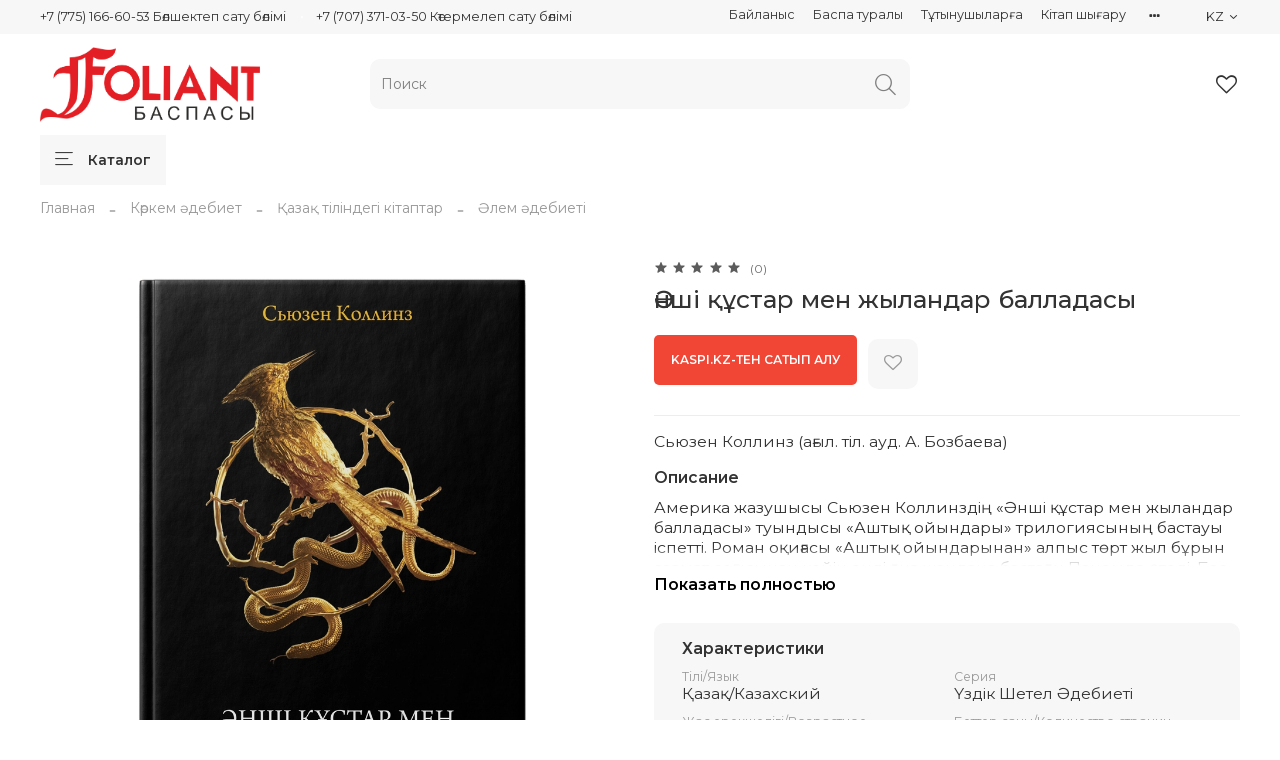

--- FILE ---
content_type: text/html; charset=utf-8
request_url: https://www.foliantbooks.com/product/nshi-kustar-men-zhylandar-balladasy
body_size: 55100
content:
<!DOCTYPE html>
<html
  style="
    --color-btn-bg:#000000;
--color-btn-bg-is-dark:true;
--bg:#ffffff;
--bg-is-dark:false;

--color-text: var(--color-text-dark);
--color-text-minor-shade: var(--color-text-dark-minor-shade);
--color-text-major-shade: var(--color-text-dark-major-shade);
--color-text-half-shade: var(--color-text-dark-half-shade);

--color-notice-warning-is-dark:false;
--color-notice-success-is-dark:false;
--color-notice-error-is-dark:false;
--color-notice-info-is-dark:false;
--color-form-controls-bg:var(--bg);
--color-form-controls-bg-disabled:var(--bg-minor-shade);
--color-form-controls-border-color:var(--bg-half-shade);
--color-form-controls-color:var(--color-text);
--is-editor:false;


  "
  >
  <head><meta data-config="{&quot;product_id&quot;:434422910}" name="page-config" content="" /><meta data-config="{&quot;money_with_currency_format&quot;:{&quot;delimiter&quot;:&quot; &quot;,&quot;separator&quot;:&quot;.&quot;,&quot;format&quot;:&quot;%n %u&quot;,&quot;unit&quot;:&quot;тг.&quot;,&quot;show_price_without_cents&quot;:1},&quot;currency_code&quot;:&quot;KZT&quot;,&quot;currency_iso_code&quot;:&quot;KZT&quot;,&quot;default_currency&quot;:{&quot;title&quot;:&quot;Казахстанский тенге&quot;,&quot;code&quot;:&quot;KZT&quot;,&quot;rate&quot;:&quot;0.150135&quot;,&quot;format_string&quot;:&quot;%n %u&quot;,&quot;unit&quot;:&quot;тг.&quot;,&quot;price_separator&quot;:&quot;&quot;,&quot;is_default&quot;:true,&quot;price_delimiter&quot;:&quot;&quot;,&quot;show_price_with_delimiter&quot;:true,&quot;show_price_without_cents&quot;:true},&quot;facebook&quot;:{&quot;pixelActive&quot;:true,&quot;currency_code&quot;:&quot;KZT&quot;,&quot;use_variants&quot;:null},&quot;vk&quot;:{&quot;pixel_active&quot;:null,&quot;price_list_id&quot;:null},&quot;new_ya_metrika&quot;:true,&quot;ecommerce_data_container&quot;:&quot;dataLayer&quot;,&quot;common_js_version&quot;:null,&quot;vue_ui_version&quot;:null,&quot;feedback_captcha_enabled&quot;:true,&quot;account_id&quot;:850135,&quot;hide_items_out_of_stock&quot;:true,&quot;forbid_order_over_existing&quot;:true,&quot;minimum_items_price&quot;:null,&quot;enable_comparison&quot;:true,&quot;locale&quot;:&quot;kz&quot;,&quot;client_group&quot;:null,&quot;consent_to_personal_data&quot;:{&quot;active&quot;:false,&quot;obligatory&quot;:true,&quot;description&quot;:&quot;Настоящим подтверждаю, что я ознакомлен и согласен с условиями \u003ca href=&#39;/page/oferta&#39; target=&#39;blank&#39;\u003eоферты и политики конфиденциальности\u003c/a\u003e.&quot;},&quot;recaptcha_key&quot;:&quot;6LfXhUEmAAAAAOGNQm5_a2Ach-HWlFKD3Sq7vfFj&quot;,&quot;recaptcha_key_v3&quot;:&quot;6LcZi0EmAAAAAPNov8uGBKSHCvBArp9oO15qAhXa&quot;,&quot;yandex_captcha_key&quot;:&quot;ysc1_ec1ApqrRlTZTXotpTnO8PmXe2ISPHxsd9MO3y0rye822b9d2&quot;,&quot;checkout_float_order_content_block&quot;:false,&quot;available_products_characteristics_ids&quot;:null,&quot;sber_id_app_id&quot;:&quot;5b5a3c11-72e5-4871-8649-4cdbab3ba9a4&quot;,&quot;theme_generation&quot;:4,&quot;quick_checkout_captcha_enabled&quot;:false,&quot;max_order_lines_count&quot;:500,&quot;sber_bnpl_min_amount&quot;:1000,&quot;sber_bnpl_max_amount&quot;:150000,&quot;counter_settings&quot;:{&quot;data_layer_name&quot;:&quot;dataLayer&quot;,&quot;new_counters_setup&quot;:false,&quot;add_to_cart_event&quot;:true,&quot;remove_from_cart_event&quot;:true,&quot;add_to_wishlist_event&quot;:true},&quot;site_setting&quot;:{&quot;show_cart_button&quot;:true,&quot;show_service_button&quot;:false,&quot;show_marketplace_button&quot;:false,&quot;show_quick_checkout_button&quot;:false},&quot;warehouses&quot;:[],&quot;captcha_type&quot;:&quot;google&quot;,&quot;human_readable_urls&quot;:false}" name="shop-config" content="" /><meta name='js-evnvironment' content='production' /><meta name='default-locale' content='kz' /><meta name='insales-redefined-api-methods' content="[]" /><script type="text/javascript" src="https://static.insales-cdn.com/assets/static-versioned/v3.72/static/libs/lodash/4.17.21/lodash.min.js"></script>
<!--InsalesCounter -->
<script type="text/javascript">
(function() {
  if (typeof window.__insalesCounterId !== 'undefined') {
    return;
  }

  try {
    Object.defineProperty(window, '__insalesCounterId', {
      value: 850135,
      writable: true,
      configurable: true
    });
  } catch (e) {
    console.error('InsalesCounter: Failed to define property, using fallback:', e);
    window.__insalesCounterId = 850135;
  }

  if (typeof window.__insalesCounterId === 'undefined') {
    console.error('InsalesCounter: Failed to set counter ID');
    return;
  }

  let script = document.createElement('script');
  script.async = true;
  script.src = '/javascripts/insales_counter.js?7';
  let firstScript = document.getElementsByTagName('script')[0];
  firstScript.parentNode.insertBefore(script, firstScript);
})();
</script>
<!-- /InsalesCounter -->
    <!-- Google tag (gtag.js) -->
    <script async src="https://www.googletagmanager.com/gtag/js?id=G-L7RCRGDZG7"></script>
    <script>
      window.dataLayer = window.dataLayer || [];
      function gtag(){dataLayer.push(arguments);}
      gtag('js', new Date());
      gtag('event', 'view_item', {
        items: [{"item_id":"434422910","item_name":"Әнші құстар мен жыландар балладасы","item_category":"Категории/Көркем әдебиет/Қазақ тіліндегі кітаптар/Әлем әдебиеті","price":0}]
      });
      gtag('config', 'G-L7RCRGDZG7', { 'debug_mode':true });
    </script>
      <script>gtmDataLayer = []; gtmDataLayer.push({
      'ecommerce': {
        'detail': {
          'products': [{"id":"434422910","name":"Әнші құстар мен жыландар балладасы","category":"Категории/Көркем әдебиет/Қазақ тіліндегі кітаптар/Әлем әдебиеті","price":"0.0"}]
         }
       }
    });</script>
      <!-- Google Tag Manager -->
      <script>(function(w,d,s,l,i){w[l]=w[l]||[];w[l].push({'gtm.start':
      new Date().getTime(),event:'gtm.js'});var f=d.getElementsByTagName(s)[0],
      j=d.createElement(s),dl=l!='dataLayer'?'&l='+l:'';j.async=true;j.src=
      'https://www.googletagmanager.com/gtm.js?id='+i+dl;f.parentNode.insertBefore(j,f);
      })(window,document,'script','gtmDataLayer','GTM-W6Q85HF');
      </script>
      <!-- End Google Tag Manager -->

    <!-- meta -->
<meta charset="UTF-8" /><title>Әнші құстар мен жыландар балладасы - книги, купить книги в Астане, купить книги в Алматы, купить книги с доставкой| Foliantbooks.com</title><meta name="description" content="Предлагаем купить Әнші құстар мен жыландар балладасы.
Цена - 0 тг.. Быстрая доставка.
☎️ +7 7000990141
Смотрите все товары в разделе «Әлем әдебиеті»
">
<meta data-config="{&quot;static-versioned&quot;: &quot;1.38&quot;}" name="theme-meta-data" content="">
<meta name="robots" content="index,follow" />
<meta http-equiv="X-UA-Compatible" content="IE=edge,chrome=1" />
<meta name="viewport" content="width=device-width, initial-scale=1.0" />
<meta name="SKYPE_TOOLBAR" content="SKYPE_TOOLBAR_PARSER_COMPATIBLE" />
<meta name="format-detection" content="telephone=no">

<!-- canonical url--><link rel="canonical" href="https://www.foliantbooks.com/product/nshi-kustar-men-zhylandar-balladasy"/>


<!-- rss feed-->
    <meta property="og:title" content="Әнші құстар мен жыландар балладасы">
    <meta property="og:type" content="website">
    <meta property="og:url" content="https://www.foliantbooks.com/product/nshi-kustar-men-zhylandar-balladasy">

    
      <meta property="og:image" content="https://static.insales-cdn.com/images/products/1/190/851230910/2D_обложка-min__81_.png">
    




<!-- icons-->
<link rel="icon" type="image/png" sizes="16x16" href="https://static.insales-cdn.com/assets/1/3826/6409970/1767690246/favicon.png" /><style media="screen">
  @supports (content-visibility: hidden) {
    body:not(.settings_loaded) {
      content-visibility: hidden;
    }
  }
  @supports not (content-visibility: hidden) {
    body:not(.settings_loaded) {
      visibility: hidden;
    }
  }
</style>

  <meta name='product-id' content='434422910' />
</head>
  <body data-multi-lang="false">
    <noscript>
<div class="njs-alert-overlay">
  <div class="njs-alert-wrapper">
    <div class="njs-alert">
      <p>Включите в вашем браузере JavaScript!</p>
    </div>
  </div>
</div>
</noscript>

    <div class="page_layout page_layout-clear ">
      <header>
      
        <div
  class="layout widget-type_widget_v4_header_5_e9535add0372322699b5a40c3c2f5cd0"
  style="--logo-img:'https://static.insales-cdn.com/files/1/4596/21328372/original/Foliant_лого_каз.png'; --logo-max-width:220px; --live-search:false; --hide-search:false; --hide-language:false; --hide-personal:true; --hide-compare:true; --hide-favorite:false; --hide-menu-photo:true; --hide-counts:true; --bage-bg:#B0A9A9; --bage-bg-is-dark:true; --bage-bg-minor-shade:#c1bcbc; --bage-bg-minor-shade-is-light:true; --bage-bg-major-shade:#d2cece; --bage-bg-major-shade-is-light:true; --bage-bg-half-shade:#ffffff; --bage-bg-half-shade-is-light:true; --bg-bottom:#FFFFFF; --bg-bottom-is-light:true; --bg-bottom-minor-shade:#f7f7f7; --bg-bottom-minor-shade-is-light:true; --bg-bottom-major-shade:#ededed; --bg-bottom-major-shade-is-light:true; --bg-bottom-half-shade:#808080; --bg-bottom-half-shade-is-dark:true; --header-wide-bg:true; --menu-grid-list-min-width:220px; --subcollections-items-limit:2; --menu-grid-list-row-gap:0.5rem; --menu-grid-list-column-gap:3rem; --img-border-radius:6px; --menu-img-ratio:1; --menu-img-fit:cover; --header-top-pt:0.5vw; --header-top-pb:0.5vw; --header-main-pt:1vw; --header-main-pb:1vw; --header-wide-content:false; --hide-desktop:false; --hide-mobile:false;"
  data-widget-drop-item-id="62564413"
  
  >
  <div class="layout__content">
    






<div class="header " >
  <div class="header__mobile-head">
    <div class="header__mobile-head-content">
      <button type="button" class="button button_size-l header__hide-mobile-menu-btn js-hide-mobile-menu">
        <span class="icon icon-times"></span>
      </button>

      
      
      <div class="header__mobile-languages header__languages">
        <div class="header__languages-cur js-toggle-languages-list">
          kz
          <span class="icon icon-angle-down"></span>
        </div>
        <div class="header__languages-drop">
          <div class="header__languages-list">
            
            
            <a href="?lang=ru" class="header__languages-item">ru</a>
            
            
            
            
          </div>
        </div>
      </div>
      
      
    </div>
  </div>

  <div class="header__content">
    <div class="header-part-top">
      <div class="header-part-top__inner">
        <div class="header__area-menu">
          <div class="header__menu-title">
            Информация
          </div>
          <ul class="header__menu js-cut-list" data-navigation data-menu-handle="footer-menu">
            
            <li class="header__menu-item" data-navigation-item data-menu-item-id="13155463">
              <div class="header__menu-controls">
                <a href="/page/contacts" class="header__menu-link" data-navigation-link="/page/contacts">
                  Байланыс
                </a>
              </div>
            </li>
            
            <li class="header__menu-item" data-navigation-item data-menu-item-id="15697722">
              <div class="header__menu-controls">
                <a href="https://www.foliantbooks.com/page/about-us" class="header__menu-link" data-navigation-link="https://www.foliantbooks.com/page/about-us">
                  Баспа туралы
                </a>
              </div>
            </li>
            
            <li class="header__menu-item" data-navigation-item data-menu-item-id="15697759">
              <div class="header__menu-controls">
                <a href="https://www.foliantbooks.com/page/gde-kupit-nashi-knigi" class="header__menu-link" data-navigation-link="https://www.foliantbooks.com/page/gde-kupit-nashi-knigi">
                  Тұтынушыларға
                </a>
              </div>
            </li>
            
            <li class="header__menu-item" data-navigation-item data-menu-item-id="24164618">
              <div class="header__menu-controls">
                <a href="/page/pechat-knig" class="header__menu-link" data-navigation-link="/page/pechat-knig">
                  Кітап шығару
                </a>
              </div>
            </li>
            
            <li class="header__menu-item" data-navigation-item data-menu-item-id="17609186">
              <div class="header__menu-controls">
                <a href="/page/nazar-audarynyz" class="header__menu-link" data-navigation-link="/page/nazar-audarynyz">
                  Назар аударыңыз!
                </a>
              </div>
            </li>
            
          </ul>
        </div>

        <div class="header__area-text">
          
        </div>

        <div class="header__area-contacts">
          

<div class="header__phone">
  <a class="header__phone-value"
    href="tel:+77751666053Бөлшектепсатубөлімі">+7 (775) 166-60-53 Бөлшектеп сату бөлімі</a>
</div>


<div class="header__phone _phone-2">
  <a class="header__phone-value"
    href="tel:+77073710350Көтермелепсатубөлімі">+7 (707) 371-03-50 Көтермелеп сату бөлімі</a>
</div>


        </div>


        
        

        <div class="header__languages">
          <div class="header__languages-cur js-toggle-languages-list">
            kz
            <span class="icon icon-angle-down"></span>
          </div>
          <div class="header__languages-drop">
            <div class="header__languages-list">
              
              
              <a href="?lang=ru" class="header__languages-item">ru</a>
              
              
              
              
            </div>
          </div>
        </div>

        
        


      </div>
    </div>

    <div class="header-part-main">
      <div class="header-part-main__inner">
        <div class="header__area-logo">
          
  
    
      <a href=" / " class="header__logo">
        <img src="https://static.insales-cdn.com/files/1/4596/21328372/original/Foliant_лого_каз.png" alt="Foliantbooks.com" title="Foliantbooks.com">
      </a>
    
  

        </div>

        <div class="header__area-search">
          <div class="header__search">
            <form action="/search" method="get" class="header__search-form">
              <input type="text" autocomplete="off" class="form-control form-control_size-l header__search-field"
                name="q" value="" placeholder="Поиск"  />
              <button type="submit" class="button button_size-l header__search-btn">
                <span class="icon icon-search"></span>
              </button>
              <input type="hidden" name="lang" value="kz">
              <div class="header__search__results" data-search-result></div>
            </form>
            <button type="button" class="button button_size-l header__search-mobile-btn js-show-mobile-search">
              <span class="icon icon-search _show"></span>
              <span class="icon icon-times _hide"></span>
            </button>
          </div>
        </div>

        <div class="header__area-controls">
          

          
          
          

          
          <a href="/favorites" class="header__control-btn header__favorite" data-bage-count="0">
            <span class="icon icon-favorites">
              <span class="header__control-bage" data-ui-favorites-counter>0</span>
            </span>
          </a>
          

        </div>
      </div>

      

      

      <div class="header__collections">
        <div class="header__collections-content">
          <div class="header__collections-head">Каталог</div>
          <ul class="grid-list header__collections-menu" data-navigation
            data-subcollections-items-limit=2>
            
            
            
            

            <li class="header__collections-item is-level-1" data-navigation-item>
              

              <div class="header__collections-controls">
                
                

                
                <a href="/collection/katalog-cb1dd7" class="header__collections-link"
                  data-navigation-link="/collection/katalog-cb1dd7">
                  Балаларға арналған кітаптар
                </a>

                
                <button class="header__collections-show-submenu-btn js-show-mobile-submenu" type="button">
                  <span class="icon icon-angle-down"></span>
                </button>
                
              </div>

              
              <ul class="header__collections-submenu" data-navigation-submenu>
                
                <li class="header__collections-item "
                  data-navigation-item>
                  <div class="header__collections-controls">
                    <a href="/collection/katalog-1f3d69" class="header__collections-link"
                      data-navigation-link="/collection/katalog-1f3d69">
                      0+

                      

                    </a>
                  </div>
                </li>
                
                <li class="header__collections-item "
                  data-navigation-item>
                  <div class="header__collections-controls">
                    <a href="/collection/katalog-4bf5ea" class="header__collections-link"
                      data-navigation-link="/collection/katalog-4bf5ea">
                      6+

                      

                    </a>
                  </div>
                </li>
                
                <li class="header__collections-item is-hide"
                  data-navigation-item>
                  <div class="header__collections-controls">
                    <a href="/collection/katalog-edbeb2" class="header__collections-link"
                      data-navigation-link="/collection/katalog-edbeb2">
                      12+

                      

                    </a>
                  </div>
                </li>
                
                <li class="header__collections-item is-hide"
                  data-navigation-item>
                  <div class="header__collections-controls">
                    <a href="/collection/katalog-f94881" class="header__collections-link"
                      data-navigation-link="/collection/katalog-f94881">
                      Энциклопедиялар

                      

                    </a>
                  </div>
                </li>
                
              </ul>
              <div
                class="header__collections-show-more is-show">
                <span class="button-link header__collections-show-more-link js-show-more-subcollections">
                  <span class="header__collections-show-more-text-show">Показать все</span>
                  <span class="header__collections-show-more-text-hide">Скрыть</span>
                  <span class="icon icon-angle-down"></span>
                </span>
              </div>
              
            </li>
            
            

            <li class="header__collections-item is-level-1" data-navigation-item>
              

              <div class="header__collections-controls">
                
                

                
                <a href="/collection/katalog-f4a581" class="header__collections-link"
                  data-navigation-link="/collection/katalog-f4a581">
                  Көркем әдебиет
                </a>

                
                <button class="header__collections-show-submenu-btn js-show-mobile-submenu" type="button">
                  <span class="icon icon-angle-down"></span>
                </button>
                
              </div>

              
              <ul class="header__collections-submenu" data-navigation-submenu>
                
                <li class="header__collections-item "
                  data-navigation-item>
                  <div class="header__collections-controls">
                    <a href="/collection/katalog-add5a8" class="header__collections-link"
                      data-navigation-link="/collection/katalog-add5a8">
                      Қазақ тіліндегі кітаптар

                      

                    </a>
                  </div>
                </li>
                
                <li class="header__collections-item "
                  data-navigation-item>
                  <div class="header__collections-controls">
                    <a href="/collection/katalog-7ca6bd" class="header__collections-link"
                      data-navigation-link="/collection/katalog-7ca6bd">
                      Орыс тіліндегі кітаптар

                      

                    </a>
                  </div>
                </li>
                
              </ul>
              <div
                class="header__collections-show-more ">
                <span class="button-link header__collections-show-more-link js-show-more-subcollections">
                  <span class="header__collections-show-more-text-show">Показать все</span>
                  <span class="header__collections-show-more-text-hide">Скрыть</span>
                  <span class="icon icon-angle-down"></span>
                </span>
              </div>
              
            </li>
            
            

            <li class="header__collections-item is-level-1" data-navigation-item>
              

              <div class="header__collections-controls">
                
                

                
                <a href="/collection/katalog-c3c4f6" class="header__collections-link"
                  data-navigation-link="/collection/katalog-c3c4f6">
                  Нон-фикшн
                </a>

                
                <button class="header__collections-show-submenu-btn js-show-mobile-submenu" type="button">
                  <span class="icon icon-angle-down"></span>
                </button>
                
              </div>

              
              <ul class="header__collections-submenu" data-navigation-submenu>
                
                <li class="header__collections-item "
                  data-navigation-item>
                  <div class="header__collections-controls">
                    <a href="/collection/psihologiyamotivatsiya" class="header__collections-link"
                      data-navigation-link="/collection/psihologiyamotivatsiya">
                      Психология/Мотивация

                      

                    </a>
                  </div>
                </li>
                
                <li class="header__collections-item "
                  data-navigation-item>
                  <div class="header__collections-controls">
                    <a href="/collection/zdorovie" class="header__collections-link"
                      data-navigation-link="/collection/zdorovie">
                      Денсаулық

                      

                    </a>
                  </div>
                </li>
                
                <li class="header__collections-item is-hide"
                  data-navigation-item>
                  <div class="header__collections-controls">
                    <a href="/collection/arhitektura" class="header__collections-link"
                      data-navigation-link="/collection/arhitektura">
                      Сәулет

                      

                    </a>
                  </div>
                </li>
                
                <li class="header__collections-item is-hide"
                  data-navigation-item>
                  <div class="header__collections-controls">
                    <a href="/collection/katalog-f9d2c4" class="header__collections-link"
                      data-navigation-link="/collection/katalog-f9d2c4">
                      Хобби

                      

                    </a>
                  </div>
                </li>
                
                <li class="header__collections-item is-hide"
                  data-navigation-item>
                  <div class="header__collections-controls">
                    <a href="/collection/poznavatelnye" class="header__collections-link"
                      data-navigation-link="/collection/poznavatelnye">
                      Танымдық

                      

                    </a>
                  </div>
                </li>
                
                <li class="header__collections-item is-hide"
                  data-navigation-item>
                  <div class="header__collections-controls">
                    <a href="/collection/katalog-6a9f0c" class="header__collections-link"
                      data-navigation-link="/collection/katalog-6a9f0c">
                      Публицистика

                      

                    </a>
                  </div>
                </li>
                
                <li class="header__collections-item is-hide"
                  data-navigation-item>
                  <div class="header__collections-controls">
                    <a href="/collection/katalog-46deb2" class="header__collections-link"
                      data-navigation-link="/collection/katalog-46deb2">
                      Бағдарламалау

                      

                    </a>
                  </div>
                </li>
                
                <li class="header__collections-item is-hide"
                  data-navigation-item>
                  <div class="header__collections-controls">
                    <a href="/collection/tarihi" class="header__collections-link"
                      data-navigation-link="/collection/tarihi">
                      Тарихи

                      

                    </a>
                  </div>
                </li>
                
              </ul>
              <div
                class="header__collections-show-more is-show">
                <span class="button-link header__collections-show-more-link js-show-more-subcollections">
                  <span class="header__collections-show-more-text-show">Показать все</span>
                  <span class="header__collections-show-more-text-hide">Скрыть</span>
                  <span class="icon icon-angle-down"></span>
                </span>
              </div>
              
            </li>
            
            

            <li class="header__collections-item is-level-1" data-navigation-item>
              

              <div class="header__collections-controls">
                
                

                
                <a href="/collection/uchebnaya-literatura" class="header__collections-link"
                  data-navigation-link="/collection/uchebnaya-literatura">
                  Оқулықтар
                </a>

                
                <button class="header__collections-show-submenu-btn js-show-mobile-submenu" type="button">
                  <span class="icon icon-angle-down"></span>
                </button>
                
              </div>

              
              <ul class="header__collections-submenu" data-navigation-submenu>
                
                <li class="header__collections-item "
                  data-navigation-item>
                  <div class="header__collections-controls">
                    <a href="/collection/doshkolnaya-i-shkolnaya-dopolnitelnaya-literatura" class="header__collections-link"
                      data-navigation-link="/collection/doshkolnaya-i-shkolnaya-dopolnitelnaya-literatura">
                      Мектепке дейінгі және мектеп жасындағы балаларға арналған әдебиет

                      

                    </a>
                  </div>
                </li>
                
                <li class="header__collections-item "
                  data-navigation-item>
                  <div class="header__collections-controls">
                    <a href="/collection/professionalnoe-i-tehnicheskoe-obrazovanie" class="header__collections-link"
                      data-navigation-link="/collection/professionalnoe-i-tehnicheskoe-obrazovanie">
                      Кәсіби және техниқалық оқыту

                      

                    </a>
                  </div>
                </li>
                
                <li class="header__collections-item is-hide"
                  data-navigation-item>
                  <div class="header__collections-controls">
                    <a href="/collection/katalog-3095b8" class="header__collections-link"
                      data-navigation-link="/collection/katalog-3095b8">
                      Жоғарғы білім

                      

                    </a>
                  </div>
                </li>
                
              </ul>
              <div
                class="header__collections-show-more is-show">
                <span class="button-link header__collections-show-more-link js-show-more-subcollections">
                  <span class="header__collections-show-more-text-show">Показать все</span>
                  <span class="header__collections-show-more-text-hide">Скрыть</span>
                  <span class="icon icon-angle-down"></span>
                </span>
              </div>
              
            </li>
            
            

            <li class="header__collections-item is-level-1" data-navigation-item>
              

              <div class="header__collections-controls">
                
                

                
                <a href="/collection/shoppery" class="header__collections-link"
                  data-navigation-link="/collection/shoppery">
                  Канцелярия
                </a>

                
                <button class="header__collections-show-submenu-btn js-show-mobile-submenu" type="button">
                  <span class="icon icon-angle-down"></span>
                </button>
                
              </div>

              
              <ul class="header__collections-submenu" data-navigation-submenu>
                
                <li class="header__collections-item "
                  data-navigation-item>
                  <div class="header__collections-controls">
                    <a href="/collection/shopper" class="header__collections-link"
                      data-navigation-link="/collection/shopper">
                      Шоппер

                      

                    </a>
                  </div>
                </li>
                
                <li class="header__collections-item "
                  data-navigation-item>
                  <div class="header__collections-controls">
                    <a href="/collection/bloknottar" class="header__collections-link"
                      data-navigation-link="/collection/bloknottar">
                      Блокноттар

                      

                    </a>
                  </div>
                </li>
                
              </ul>
              <div
                class="header__collections-show-more ">
                <span class="button-link header__collections-show-more-link js-show-more-subcollections">
                  <span class="header__collections-show-more-text-show">Показать все</span>
                  <span class="header__collections-show-more-text-hide">Скрыть</span>
                  <span class="icon icon-angle-down"></span>
                </span>
              </div>
              
            </li>
            
            

            <li class="header__collections-item is-level-1" data-navigation-item>
              

              <div class="header__collections-controls">
                
                

                
                <a href="/collection/kazak-kazynasy-seriyasy" class="header__collections-link"
                  data-navigation-link="/collection/kazak-kazynasy-seriyasy">
                  «Қазақ қазынасы» сериясы
                </a>

                
              </div>

              
            </li>
            
            

            <li class="header__collections-item is-level-1" data-navigation-item>
              

              <div class="header__collections-controls">
                
                

                
                <a href="/collection/zhana" class="header__collections-link"
                  data-navigation-link="/collection/zhana">
                  Жаңа кітаптар
                </a>

                
              </div>

              
            </li>
            
            

            <li class="header__collections-item is-level-1" data-navigation-item>
              

              <div class="header__collections-controls">
                
                

                
                <a href="/collection/1500-tg-ge-deyingi-kitaptar" class="header__collections-link"
                  data-navigation-link="/collection/1500-tg-ge-deyingi-kitaptar">
                  1500 тг-ге дейінгі кітаптар
                </a>

                
              </div>

              
            </li>
            
            

            <li class="header__collections-item is-level-1" data-navigation-item>
              

              <div class="header__collections-controls">
                
                

                
                <a href="/collection/naukan" class="header__collections-link"
                  data-navigation-link="/collection/naukan">
                  Науқан!
                </a>

                
              </div>

              
            </li>
            
            
          </ul>
        </div>
      </div>

    </div>

    <div class="header-part-bottom">
      <div class="header-part-bottom__inner">
        <div class="header__area-catalog">
          <button type="button" class="button button_size-l header__show-collection-btn js-show-header-collections">
            <span class="icon icon-bars _show"></span>
            <span class="icon icon-times _hide"></span>
            Каталог
          </button>
        </div>

        <div class="header__area-bottom_menu">
          <div class="header__bottom_menu-title">
            Сервис
          </div>
          <ul class="header__bottom_menu js-cut-list-menu" data-navigation
            data-menu-handle="main-menu">
            
          </ul>
        </div>

      </div>
    </div>
  </div>

</div>

<div class="header-mobile-panel">
  <div class="header-mobile-panel__content ">
    <button type="button" class="button button_size-l header-mobile-panel__show-menu-btn js-show-mobile-menu">
      <span class="icon icon-bars"></span>
    </button>

    <div class="header-mobile-panel__logo">
      
  
    
      <a href=" / " class="header__logo">
        <img src="https://static.insales-cdn.com/files/1/4596/21328372/original/Foliant_лого_каз.png" alt="Foliantbooks.com" title="Foliantbooks.com">
      </a>
    
  

    </div>

    <div class="header-mobile-panel__controls">
      
        <a href="/cart_items" class="header__control-btn header__mobile-cart data-bage-count=" 0"">
          <span class="icon icon-cart">
            <span class="header__control-bage" data-cart-positions-count></span>
          </span>
        </a>
      
    </div>
  </div>
</div>

<div class="header__collections-overlay"></div>

  </div>
</div>

      
      </header>

      

      <main>
        
  <div
  class="layout widget-type_system_widget_v4_breadcrumbs_1"
  style="--delemeter:2; --align:start; --layout-wide-bg:false; --layout-pt:1vw; --layout-pb:0vw; --layout-wide-content:false; --layout-edge:false; --hide-desktop:false; --hide-mobile:false;"
  data-widget-drop-item-id="62564405"
  
  >
  <div class="layout__content">
    

<div class="breadcrumb-wrapper delemeter_2">
  <ul class="breadcrumb">
    <li class="breadcrumb-item home">
      <a class="breadcrumb-link" title="Главная" href="/">Главная</a>
    </li>
    
      
      
      
        
        
        
      
        
        
          <li class="breadcrumb-item" data-breadcrumbs="2">
            <a class="breadcrumb-link" title="Көркем әдебиет" href="/collection/katalog-f4a581">Көркем әдебиет</a>
          </li>
          
            <li class="breadcrumb-item button-breadcrumb">
              <button class="bttn-hidden-breadcrumbs hidden-breadcrumbs js-hidden-bread">
                ...
              </button>
            </li>
          
        
        
      
        
        
          <li class="breadcrumb-item" data-breadcrumbs="3">
            <a class="breadcrumb-link" title="Қазақ тіліндегі кітаптар" href="/collection/katalog-add5a8">Қазақ тіліндегі кітаптар</a>
          </li>
          
        
        
      
        
        
          <li class="breadcrumb-item" data-breadcrumbs="4">
            <a class="breadcrumb-link" title="Әлем әдебиеті" href="/collection/lem-debieti">Әлем әдебиеті</a>
          </li>
          
        
        
      
    
  </ul>
</div>




  </div>
</div>


  <div
  class="layout widget-type_widget_v4_product_4_0a9beb672f97ede8c606aff8f9d20e8d"
  style="--display-property-color:text; --show-selected-variant-photos:false; --product-hide-variants-title:false; --product-hide-sku:false; --product-hide-compare:true; --product-hide-short-description:false; --product-hide-full-description:false; --product-hide-rating:false; --rating-color:#B79B7E; --rating-color-is-dark:true; --rating-color-minor-shade:#c3ac94; --rating-color-minor-shade-is-light:true; --rating-color-major-shade:#cebba8; --rating-color-major-shade-is-light:true; --rating-color-half-shade:#efeae3; --rating-color-half-shade-is-light:true; --sticker-font-size:0.9rem; --video-before-image:false; --img-ratio:1; --img-fit:contain; --manager-photo:'https://static.insales-cdn.com/fallback_files/1/1474/1474/original/manager.png'; --layout-wide-bg:false; --layout-pt:3vw; --layout-pb:3vw; --layout-wide-content:false; --layout-edge:false; --hide-desktop:false; --hide-mobile:false;"
  data-widget-drop-item-id="62564406"
  
  >
  <div class="layout__content">
    <noindex>
  <div class="bnpl-modal modal micromodal-slide" id="modal-1" aria-hidden="true">
    <div class="modal__overlay" tabindex="-1" data-micromodal-close>
      <div class="modal__container" role="dialog" aria-modal="true" aria-labelledby="modal-1-title">
        <div class="modal__header">
          <div class="modal__header-logo" id="modal-2-title">
            <svg width="280" height="42" viewBox="0 0 280 42" fill="none" xmlns="http://www.w3.org/2000/svg">
              <g clip-path="url(#clip0_1909_108605)">
                <path
                  d="M72.2796 13.5252H60.5062V31.6613H56.5607V9.95996H76.225V31.6613H72.2796V13.5252ZM91.5552 19.3536H86.4419L86.3472 21.3067C86.242 23.7248 86.021 25.6365 85.6844 27.042C85.3687 28.4474 84.9688 29.5118 84.485 30.2352C84.0009 30.9378 83.4644 31.3822 82.8752 31.5683C82.2859 31.7543 81.6862 31.8473 81.0761 31.8473C80.7814 31.8473 80.4867 31.8267 80.1923 31.7853C79.9186 31.7647 79.6976 31.7337 79.5294 31.6923V27.941C79.782 28.0237 80.0555 28.065 80.3501 28.065C80.6868 28.065 81.0024 28.003 81.297 27.879C81.6127 27.7344 81.8861 27.3831 82.1177 26.825C82.349 26.267 82.5385 25.4196 82.6858 24.2828C82.854 23.1461 82.9699 21.565 83.033 19.5396L83.1593 16.1604H95.2167V31.6613H91.5552V19.3536ZM100.109 17.2454C100.635 16.8527 101.361 16.522 102.287 16.2533C103.234 15.9846 104.391 15.8503 105.759 15.8503C108.074 15.8503 109.799 16.274 110.936 17.1214C112.072 17.9688 112.64 19.4052 112.64 21.4307V31.6613H109.168V28.8711C108.789 29.7806 108.137 30.5142 107.211 31.0722C106.306 31.6303 105.223 31.9093 103.96 31.9093C102.361 31.9093 101.109 31.4959 100.204 30.6692C99.3201 29.8218 98.8782 28.6335 98.8782 27.104C98.8782 26.2154 99.0361 25.4816 99.3517 24.9029C99.6674 24.3242 100.109 23.8694 100.677 23.5388C101.245 23.1874 101.929 22.9394 102.729 22.7948C103.529 22.6501 104.413 22.5777 105.38 22.5777H108.947V21.8957C108.947 20.8002 108.674 20.0459 108.127 19.6325C107.6 19.2192 106.811 19.0125 105.759 19.0125C104.307 19.0125 103.139 19.2709 102.256 19.7876C101.372 20.2836 100.656 20.9449 100.109 21.7717V17.2454ZM105.128 28.6541C105.759 28.6541 106.296 28.5817 106.738 28.4371C107.2 28.2717 107.59 28.0754 107.906 27.8481C108.221 27.6 108.463 27.3315 108.632 27.042C108.8 26.7526 108.905 26.4736 108.947 26.205V24.9339H105.822C104.728 24.9339 103.918 25.0579 103.392 25.306C102.866 25.5539 102.603 26.0293 102.603 26.732C102.603 27.3315 102.813 27.8067 103.234 28.1581C103.676 28.4887 104.307 28.6541 105.128 28.6541ZM120.498 19.3536H115.447V16.1604H129.272V19.3536H124.159V31.6613H120.498V19.3536ZM132.343 16.1604H136.004V26.67L143.58 16.1604H147.083V31.6613H143.422V21.0276L135.847 31.6613H132.343V16.1604ZM167.29 26.205C166.743 26.515 166.112 26.7424 165.396 26.887C164.68 27.0316 163.955 27.104 163.218 27.104C161.325 27.104 159.84 26.67 158.768 25.8019C157.695 24.9339 157.158 23.5698 157.158 21.7097V16.1604H160.851V21.1516C160.851 22.0817 161.103 22.7741 161.608 23.2287C162.134 23.6628 162.892 23.8798 163.881 23.8798C165.185 23.8798 166.322 23.6421 167.29 23.1667V16.1604H170.983V31.6613H167.29V26.205ZM175.828 17.2454C176.355 16.8527 177.081 16.522 178.007 16.2533C178.953 15.9846 180.111 15.8503 181.479 15.8503C183.793 15.8503 185.518 16.274 186.655 17.1214C187.791 17.9688 188.36 19.4052 188.36 21.4307V31.6613H184.887V28.8711C184.508 29.7806 183.856 30.5142 182.931 31.0722C182.026 31.6303 180.942 31.9093 179.68 31.9093C178.08 31.9093 176.828 31.4959 175.923 30.6692C175.039 29.8218 174.597 28.6335 174.597 27.104C174.597 26.2154 174.756 25.4816 175.072 24.9029C175.387 24.3242 175.828 23.8694 176.396 23.5388C176.965 23.1874 177.649 22.9394 178.449 22.7948C179.248 22.6501 180.132 22.5777 181.1 22.5777H184.667V21.8957C184.667 20.8002 184.393 20.0459 183.846 19.6325C183.32 19.2192 182.53 19.0125 181.479 19.0125C180.026 19.0125 178.859 19.2709 177.975 19.7876C177.091 20.2836 176.376 20.9449 175.828 21.7717V17.2454ZM180.847 28.6541C181.479 28.6541 182.015 28.5817 182.457 28.4371C182.921 28.2717 183.31 28.0754 183.625 27.8481C183.941 27.6 184.182 27.3315 184.351 27.042C184.52 26.7526 184.624 26.4736 184.667 26.205V24.9339H181.542C180.448 24.9339 179.637 25.0579 179.111 25.306C178.586 25.5539 178.323 26.0293 178.323 26.732C178.323 27.3315 178.533 27.8067 178.953 28.1581C179.395 28.4887 180.026 28.6541 180.847 28.6541ZM205.181 30.1112C204.824 30.5452 204.182 30.9689 203.256 31.3822C202.331 31.7957 201.225 32.0023 199.942 32.0023C198.679 32.0023 197.532 31.837 196.501 31.5063C195.47 31.1549 194.586 30.6382 193.85 29.9562C193.113 29.2742 192.545 28.4267 192.145 27.414C191.746 26.4014 191.546 25.2129 191.546 23.8488C191.546 22.5261 191.746 21.3687 192.145 20.3766C192.567 19.3638 193.145 18.5268 193.881 17.8654C194.618 17.1834 195.502 16.6771 196.533 16.3464C197.564 15.995 198.711 15.8193 199.974 15.8193C201.046 15.8399 202.025 15.9846 202.909 16.2533C203.792 16.522 204.497 16.8527 205.024 17.2454V21.7717C204.476 20.9449 203.782 20.2836 202.94 19.7876C202.119 19.2709 201.131 19.0022 199.974 18.9815C198.458 18.9815 197.301 19.3742 196.501 20.1596C195.702 20.9449 195.301 22.123 195.301 23.6938V24.1588C195.301 25.7709 195.712 26.9594 196.533 27.724C197.375 28.4681 198.542 28.8401 200.037 28.8401C201.362 28.8401 202.445 28.6025 203.288 28.127C204.15 27.6517 204.782 27.073 205.181 26.391V30.1112ZM212.493 19.3536H207.443V16.1604H221.267V19.3536H216.154V31.6613H212.493V19.3536ZM233.901 26.5459H230.239L227.052 31.6613H222.98L226.641 26.0499C225.694 25.6779 224.979 25.1302 224.494 24.4068C224.012 23.6628 223.769 22.7844 223.769 21.7717C223.769 19.8289 224.337 18.4131 225.473 17.5245C226.61 16.6151 228.409 16.1604 230.87 16.1604H237.594V31.6613H233.901V26.5459ZM230.966 19.3536C229.724 19.3536 228.83 19.5292 228.283 19.8806C227.736 20.2319 227.462 20.8622 227.462 21.7717C227.483 22.4124 227.714 22.9084 228.156 23.2598C228.598 23.5905 229.304 23.7558 230.271 23.7558H233.901V19.3536H230.966ZM256.075 21.2447L251.53 27.817H250.361L245.785 21.2136V31.6613H242.092V16.1604H245.91L251.056 23.4147L256.043 16.1604H259.768V31.6613H256.075V21.2447ZM264.286 16.1604H267.947V26.67L275.523 16.1604H279.026V31.6613H275.364V21.0276L267.79 31.6613H264.286V16.1604Z"
                  fill="#353F47" />
                <path fill-rule="evenodd" clip-rule="evenodd"
                  d="M19.2779 9.77192C19.2779 15.0044 14.9624 19.246 9.63895 19.246C4.3155 19.246 0 15.0044 0 9.77192C0 4.53953 4.3155 0.297852 9.63895 0.297852C14.9624 0.297852 19.2779 4.53953 19.2779 9.77192ZM19.4361 32.1386C19.4361 37.3709 15.1206 41.6126 9.79708 41.6126C4.47364 41.6126 0.158133 37.3709 0.158133 32.1386C0.158133 26.9062 4.47364 22.6645 9.79708 22.6645C15.1206 22.6645 19.4361 26.9062 19.4361 32.1386ZM32.4101 41.6642C37.7335 41.6642 42.049 37.4225 42.049 32.1901C42.049 26.9578 37.7335 22.716 32.4101 22.716C27.0866 22.716 22.7711 26.9578 22.7711 32.1901C22.7711 37.4225 27.0866 41.6642 32.4101 41.6642Z"
                  fill="url(#paint0_linear_1909_108605)" />
                <path
                  d="M41.8883 9.91352C41.8883 15.1459 37.5727 19.3876 32.2493 19.3876C26.9258 19.3876 22.6104 15.1459 22.6104 9.91352C22.6104 4.68114 26.9258 0.439453 32.2493 0.439453C37.5727 0.439453 41.8883 4.68114 41.8883 9.91352ZM26.3245 9.91352C26.3245 13.1297 28.9771 15.7369 32.2493 15.7369C35.5215 15.7369 38.1741 13.1297 38.1741 9.91352C38.1741 6.6973 35.5215 4.09005 32.2493 4.09005C28.9771 4.09005 26.3245 6.6973 26.3245 9.91352Z"
                  fill="url(#paint1_linear_1909_108605)" />
              </g>
              <defs>
                <linearGradient id="paint0_linear_1909_108605" x1="1.08726e-07" y1="37.2086" x2="41.7368" y2="24.5569"
                  gradientUnits="userSpaceOnUse">
                  <stop stop-color="#F8EC4F" />
                  <stop offset="0.567624" stop-color="#4DE544" />
                  <stop offset="1" stop-color="#49C8FF" />
                </linearGradient>
                <linearGradient id="paint1_linear_1909_108605" x1="37.825" y1="0.439454" x2="26.4397" y2="19.3942"
                  gradientUnits="userSpaceOnUse">
                  <stop stop-color="#CDEFFD" />
                  <stop offset="1" stop-color="#91E5CB" />
                </linearGradient>
                <clipPath id="clip0_1909_108605">
                  <rect width="280" height="42" fill="white" />
                </clipPath>
              </defs>
            </svg>
          </div>
          <button type="button" class="modal__header-close close-btn">
            <span class="icon icon-times" aria-label="Close modal" data-micromodal-close></span>
          </button>
        </div>
        <div class="modal__content" id="modal-2-content">
          <span class="bigtitle">Оплачивайте покупку по частям</span>
          <p>Получайте заказы сразу, а платите за них постепенно.</p>

          <div class="wrapper option-1 option-1-1">
            <div class="c-stepper-desktop">
              <ol class="c-stepper desktop">
                <li class="c-stepper__item">
                  <span class="c-stepper__circle"><svg width="11" height="11" viewBox="0 0 11 11" fill="none"
                      xmlns="http://www.w3.org/2000/svg">
                      <path
                        d="M10.5355 10.2731C10.5355 8.99099 10.283 7.7214 9.79234 6.53686C9.30168 5.35231 8.58252 4.276 7.67591 3.36939C6.76929 2.46278 5.69299 1.74361 4.50844 1.25296C3.32389 0.762303 2.0543 0.509766 0.772161 0.509766V10.2731H10.5355Z"
                        fill="#C8CBD0"></path>
                    </svg>
                  </span>

                </li>
                <li class="c-stepper__item">
                  <span class="c-stepper__circle"><svg width="11" height="21" viewBox="0 0 11 21" fill="none"
                      xmlns="http://www.w3.org/2000/svg">
                      <path
                        d="M0.924015 0.508415C2.20616 0.508415 3.47575 0.760951 4.6603 1.25161C5.84484 1.74226 6.92115 2.46143 7.82776 3.36804C8.73437 4.27465 9.45354 5.35096 9.94419 6.53551C10.4349 7.72005 10.6874 8.98964 10.6874 10.2718C10.6874 11.5539 10.4349 12.8235 9.94419 14.0081C9.45354 15.1926 8.73437 16.2689 7.82776 17.1755C6.92115 18.0821 5.84484 18.8013 4.6603 19.292C3.47575 19.7826 2.20616 20.0352 0.924015 20.0352L0.924016 10.2718L0.924015 0.508415Z"
                        fill="#C8CBD0"></path>
                    </svg>
                  </span>

                </li>
                <li class="c-stepper__item">
                  <span class="c-stepper__circle"><svg width="20" height="21" viewBox="0 0 20 21" fill="none"
                      xmlns="http://www.w3.org/2000/svg">
                      <path
                        d="M10.0759 0.508413C12.0069 0.508413 13.8945 1.08102 15.5001 2.15384C17.1057 3.22665 18.3571 4.75148 19.096 6.5355C19.835 8.31953 20.0284 10.2826 19.6516 12.1765C19.2749 14.0704 18.345 15.8101 16.9796 17.1755C15.6142 18.541 13.8745 19.4708 11.9806 19.8476C10.0867 20.2243 8.12361 20.0309 6.33959 19.292C4.55557 18.553 3.03074 17.3016 1.95792 15.696C0.885111 14.0904 0.3125 12.2028 0.3125 10.2718L10.0759 10.2718L10.0759 0.508413Z"
                        fill="#C8CBD0"></path>
                    </svg>
                  </span>

                </li>
                <li class="c-stepper__item">
                  <span class="c-stepper__circle"><svg width="34" height="33" viewBox="0 0 34 33" fill="none"
                      xmlns="http://www.w3.org/2000/svg">
                      <path
                        d="M17.2278 0C14.0095 0 10.8634 0.954352 8.18746 2.74237C5.5115 4.53039 3.42584 7.07178 2.19423 10.0451C0.962617 13.0185 0.640372 16.2903 1.26824 19.4468C1.89611 22.6034 3.44589 25.5028 5.72161 27.7785C7.99733 30.0542 10.8968 31.604 14.0533 32.2319C17.2098 32.8598 20.4816 32.5375 23.455 31.3059C26.4283 30.0743 28.9697 27.9886 30.7578 25.3127C32.5458 22.6367 33.5001 19.4906 33.5001 16.2723C33.4919 11.9591 31.7748 7.82503 28.7249 4.77518C25.6751 1.72532 21.541 0.00827066 17.2278 0ZM24.9728 13.4246L15.804 22.1866C15.567 22.4096 15.2533 22.5329 14.9278 22.5308C14.7688 22.5331 14.6108 22.5039 14.4631 22.4448C14.3154 22.3857 14.1809 22.298 14.0673 22.1866L9.48287 17.8056C9.35572 17.6947 9.25231 17.5592 9.17886 17.4073C9.1054 17.2553 9.06343 17.0901 9.05546 16.9216C9.04748 16.753 9.07367 16.5846 9.13245 16.4264C9.19123 16.2682 9.28138 16.1236 9.3975 16.0011C9.51361 15.8787 9.65328 15.781 9.80812 15.7139C9.96295 15.6468 10.1298 15.6117 10.2985 15.6107C10.4672 15.6098 10.6344 15.6429 10.79 15.7082C10.9457 15.7735 11.0865 15.8696 11.204 15.9906L14.9278 19.5424L23.2517 11.6096C23.4951 11.3973 23.8111 11.2873 24.1338 11.3025C24.4564 11.3178 24.7606 11.4572 24.9829 11.6915C25.2051 11.9259 25.3282 12.2371 25.3263 12.5601C25.3244 12.8831 25.1978 13.1929 24.9728 13.4246Z"
                        fill="url(#paint0_linear_1809_22759)"></path>
                      <defs>
                        <linearGradient id="paint0_linear_1809_22759" x1="0.955566" y1="29.0391" x2="33.3463"
                          y2="19.3799" gradientUnits="userSpaceOnUse">
                          <stop stop-color="#F8EC4F"></stop>
                          <stop offset="0.567624" stop-color="#4DE544"></stop>
                          <stop offset="1" stop-color="#49C8FF"></stop>
                        </linearGradient>
                      </defs>
                    </svg>
                  </span>

                </li>
              </ol>


              <ol class="c-stepper mobile">
                <li class="c-stepper__item">
                  <span class="c-stepper__circle"><svg width="11" height="11" viewBox="0 0 11 11" fill="none"
                      xmlns="http://www.w3.org/2000/svg">
                      <path
                        d="M10.5355 10.2731C10.5355 8.99099 10.283 7.7214 9.79234 6.53686C9.30168 5.35231 8.58252 4.276 7.67591 3.36939C6.76929 2.46278 5.69299 1.74361 4.50844 1.25296C3.32389 0.762303 2.0543 0.509766 0.772161 0.509766V10.2731H10.5355Z"
                        fill="#C8CBD0"></path>
                    </svg>
                  </span>
                  <span class="c-stepper__title">25%</span>
                  <p class="c-stepper__desc">Платёж сегодня</p>
                </li>
                <li class="c-stepper__item">
                  <span class="c-stepper__circle"><svg width="11" height="21" viewBox="0 0 11 21" fill="none"
                      xmlns="http://www.w3.org/2000/svg">
                      <path
                        d="M0.924015 0.508415C2.20616 0.508415 3.47575 0.760951 4.6603 1.25161C5.84484 1.74226 6.92115 2.46143 7.82776 3.36804C8.73437 4.27465 9.45354 5.35096 9.94419 6.53551C10.4349 7.72005 10.6874 8.98964 10.6874 10.2718C10.6874 11.5539 10.4349 12.8235 9.94419 14.0081C9.45354 15.1926 8.73437 16.2689 7.82776 17.1755C6.92115 18.0821 5.84484 18.8013 4.6603 19.292C3.47575 19.7826 2.20616 20.0352 0.924015 20.0352L0.924016 10.2718L0.924015 0.508415Z"
                        fill="#C8CBD0"></path>
                    </svg>
                  </span>
                  <span class="c-stepper__title">25%</span>
                  <p class="c-stepper__desc">Через 2 недели</p>
                </li>
                <li class="c-stepper__item">
                  <span class="c-stepper__circle"><svg width="20" height="21" viewBox="0 0 20 21" fill="none"
                      xmlns="http://www.w3.org/2000/svg">
                      <path
                        d="M10.0759 0.508413C12.0069 0.508413 13.8945 1.08102 15.5001 2.15384C17.1057 3.22665 18.3571 4.75148 19.096 6.5355C19.835 8.31953 20.0284 10.2826 19.6516 12.1765C19.2749 14.0704 18.345 15.8101 16.9796 17.1755C15.6142 18.541 13.8745 19.4708 11.9806 19.8476C10.0867 20.2243 8.12361 20.0309 6.33959 19.292C4.55557 18.553 3.03074 17.3016 1.95792 15.696C0.885111 14.0904 0.3125 12.2028 0.3125 10.2718L10.0759 10.2718L10.0759 0.508413Z"
                        fill="#C8CBD0"></path>
                    </svg>
                  </span>
                  <span class="c-stepper__title">25%</span>
                  <p class="c-stepper__desc">Через 4 недели</p>
                </li>
                <li class="c-stepper__item">
                  <span class="c-stepper__circle"><svg width="34" height="33" viewBox="0 0 34 33" fill="none"
                      xmlns="http://www.w3.org/2000/svg">
                      <path
                        d="M17.2278 0C14.0095 0 10.8634 0.954352 8.18746 2.74237C5.5115 4.53039 3.42584 7.07178 2.19423 10.0451C0.962617 13.0185 0.640372 16.2903 1.26824 19.4468C1.89611 22.6034 3.44589 25.5028 5.72161 27.7785C7.99733 30.0542 10.8968 31.604 14.0533 32.2319C17.2098 32.8598 20.4816 32.5375 23.455 31.3059C26.4283 30.0743 28.9697 27.9886 30.7578 25.3127C32.5458 22.6367 33.5001 19.4906 33.5001 16.2723C33.4919 11.9591 31.7748 7.82503 28.7249 4.77517C25.6751 1.72532 21.541 0.00827066 17.2278 0V0ZM24.9728 13.4246L15.804 22.1866C15.567 22.4096 15.2533 22.5329 14.9278 22.5308C14.7688 22.5331 14.6108 22.5039 14.4631 22.4448C14.3154 22.3857 14.1809 22.298 14.0673 22.1866L9.48287 17.8056C9.35572 17.6947 9.25231 17.5592 9.17886 17.4073C9.1054 17.2553 9.06343 17.0901 9.05546 16.9216C9.04748 16.753 9.07367 16.5846 9.13245 16.4264C9.19123 16.2682 9.28138 16.1236 9.3975 16.0011C9.51361 15.8787 9.65328 15.781 9.80812 15.7139C9.96295 15.6468 10.1298 15.6117 10.2985 15.6107C10.4672 15.6098 10.6344 15.6429 10.79 15.7082C10.9457 15.7735 11.0865 15.8696 11.204 15.9906L14.9278 19.5424L23.2517 11.6096C23.4951 11.3973 23.8111 11.2873 24.1338 11.3025C24.4564 11.3178 24.7606 11.4572 24.9829 11.6915C25.2051 11.9259 25.3282 12.2371 25.3263 12.5601C25.3244 12.8831 25.1978 13.1929 24.9728 13.4246Z"
                        fill="url(#paint0_linear_1809_22758)"></path>
                      <defs>
                        <linearGradient id="paint0_linear_1809_22758" x1="0.955566" y1="29.0391" x2="33.3463"
                          y2="19.3799" gradientUnits="userSpaceOnUse">
                          <stop stop-color="#F8EC4F"></stop>
                          <stop offset="0.567624" stop-color="#4DE544"></stop>
                          <stop offset="1" stop-color="#49C8FF"></stop>
                        </linearGradient>
                      </defs>
                    </svg>


                  </span>
                  <span class="c-stepper__title">25%</span>
                  <p class="c-stepper__desc">Через 6 недель</p>

                </li>
              </ol>

              <ol class="c-stepper-text desktop">
                <li class="c-stepper-text__item">
                  <span class="c-stepper__title">25%</span>
                  <p class="c-stepper__desc">Платёж сегодня</p>

                </li>
                <li class="c-stepper-text__item">
                  <span class="c-stepper__title">25%</span>
                  <p class="c-stepper__desc">Через 2 недели</p>

                </li>
                <li class="c-stepper-text__item">
                  <span class="c-stepper__title">25%</span>
                  <p class="c-stepper__desc">Через 4 недели</p>

                </li>
                <li class="c-stepper-text__item">
                  <span class="c-stepper__title">25%</span>
                  <p class="c-stepper__desc">Через 6 недель</p>

                </li>
              </ol>
            </div>


            <div class="c-stepper-mobile">
              <ol class="c-stepper desktop">
                <li class="c-stepper__item">
                  <span class="c-stepper__circle"><svg width="11" height="11" viewBox="0 0 11 11" fill="none"
                      xmlns="http://www.w3.org/2000/svg">
                      <path
                        d="M10.5355 10.2731C10.5355 8.99099 10.283 7.7214 9.79234 6.53686C9.30168 5.35231 8.58252 4.276 7.67591 3.36939C6.76929 2.46278 5.69299 1.74361 4.50844 1.25296C3.32389 0.762303 2.0543 0.509766 0.772161 0.509766V10.2731H10.5355Z"
                        fill="#C8CBD0" />
                    </svg>
                  </span>

                </li>
                <li class="c-stepper__item">
                  <span class="c-stepper__circle"><svg width="11" height="21" viewBox="0 0 11 21" fill="none"
                      xmlns="http://www.w3.org/2000/svg">
                      <path
                        d="M0.924015 0.508415C2.20616 0.508415 3.47575 0.760951 4.6603 1.25161C5.84484 1.74226 6.92115 2.46143 7.82776 3.36804C8.73437 4.27465 9.45354 5.35096 9.94419 6.53551C10.4349 7.72005 10.6874 8.98964 10.6874 10.2718C10.6874 11.5539 10.4349 12.8235 9.94419 14.0081C9.45354 15.1926 8.73437 16.2689 7.82776 17.1755C6.92115 18.0821 5.84484 18.8013 4.6603 19.292C3.47575 19.7826 2.20616 20.0352 0.924015 20.0352L0.924016 10.2718L0.924015 0.508415Z"
                        fill="#C8CBD0" />
                    </svg>
                  </span>

                </li>
                <li class="c-stepper__item">
                  <span class="c-stepper__circle"><svg width="20" height="21" viewBox="0 0 20 21" fill="none"
                      xmlns="http://www.w3.org/2000/svg">
                      <path
                        d="M10.0759 0.508413C12.0069 0.508413 13.8945 1.08102 15.5001 2.15384C17.1057 3.22665 18.3571 4.75148 19.096 6.5355C19.835 8.31953 20.0284 10.2826 19.6516 12.1765C19.2749 14.0704 18.345 15.8101 16.9796 17.1755C15.6142 18.541 13.8745 19.4708 11.9806 19.8476C10.0867 20.2243 8.12361 20.0309 6.33959 19.292C4.55557 18.553 3.03074 17.3016 1.95792 15.696C0.885111 14.0904 0.3125 12.2028 0.3125 10.2718L10.0759 10.2718L10.0759 0.508413Z"
                        fill="#C8CBD0" />
                    </svg>
                  </span>

                </li>
                <li class="c-stepper__item">
                  <span class="c-stepper__circle"><svg width="34" height="34" viewBox="0 0 34 34" fill="none"
                      xmlns="http://www.w3.org/2000/svg">
                      <path
                        d="M17.0001 0.633789C13.7817 0.633789 10.6356 1.58814 7.95967 3.37616C5.28371 5.16418 3.19805 7.70556 1.96644 10.6789C0.734834 13.6523 0.412588 16.9241 1.04046 20.0806C1.66833 23.2371 3.21811 26.1366 5.49383 28.4123C7.76955 30.688 10.669 32.2378 13.8255 32.8657C16.982 33.4935 20.2538 33.1713 23.2272 31.9397C26.2006 30.7081 28.7419 28.6224 30.53 25.9465C32.318 23.2705 33.2723 20.1244 33.2723 16.9061C33.2641 12.5929 31.547 8.45882 28.4972 5.40896C25.4473 2.35911 21.3132 0.64206 17.0001 0.633789ZM24.745 14.0584L15.5762 22.8204C15.3392 23.0434 15.0255 23.1666 14.7 23.1646C14.541 23.1669 14.383 23.1377 14.2353 23.0786C14.0876 23.0195 13.9531 22.9318 13.8395 22.8204L9.25509 18.4394C9.12793 18.3285 9.02452 18.193 8.95107 18.0411C8.87762 17.8891 8.83565 17.7239 8.82767 17.5554C8.8197 17.3868 8.84589 17.2184 8.90466 17.0602C8.96344 16.902 9.0536 16.7574 9.16971 16.6349C9.28583 16.5125 9.4255 16.4148 9.58033 16.3477C9.73517 16.2806 9.90197 16.2455 10.0707 16.2445C10.2395 16.2435 10.4067 16.2767 10.5623 16.342C10.7179 16.4073 10.8587 16.5033 10.9762 16.6244L14.7 20.1762L23.0239 12.2434C23.2673 12.0311 23.5834 11.9211 23.906 11.9363C24.2286 11.9516 24.5329 12.091 24.7551 12.3253C24.9774 12.5597 25.1004 12.8709 25.0985 13.1939C25.0967 13.5169 24.97 13.8266 24.745 14.0584Z"
                        fill="url(#paint0_linear_1909_108625)" />
                      <defs>
                        <linearGradient id="paint0_linear_1909_108625" x1="0.727783" y1="29.6729" x2="33.1185"
                          y2="20.0137" gradientUnits="userSpaceOnUse">
                          <stop stop-color="#F8EC4F" />
                          <stop offset="0.567624" stop-color="#4DE544" />
                          <stop offset="1" stop-color="#49C8FF" />
                        </linearGradient>
                      </defs>
                    </svg>
                  </span>

                </li>
              </ol>
              <ol class="c-stepper-text desktop">
                <li class="c-stepper-text__item">
                  <span class="c-stepper__title">25%</span>
                  <p class="c-stepper__desc">Платёж сегодня</p>

                </li>
                <li class="c-stepper-text__item">
                  <span class="c-stepper__title">25%</span>
                  <p class="c-stepper__desc">Через 2 недели</p>

                </li>
                <li class="c-stepper-text__item">
                  <span class="c-stepper__title">25%</span>
                  <p class="c-stepper__desc">Через 4 недели</p>

                </li>
                <li class="c-stepper-text__item">
                  <span class="c-stepper__title">25%</span>
                  <p class="c-stepper__desc">Через 6 недель</p>

                </li>
              </ol>
            </div>


            
            

            
          </div>


          
          <span class="smalltitle">Всё просто</span>
          <div class="content-lists">
            <ul>
              <li>Покупка уже ваша</li>
              <li>Выбирайте любые понравившиеся товары, сборка заказа начнётся сразу после оформления и оплаты первых 25% стоимости.
                4 небольших платежа</li>
              <li>Плати частями – просто ещё один способ оплаты: сервис автоматически будет списывать по 1/4 от стоимости покупки каждые 2 недели.</li>
              
              <li>Нужно просто ввести ФИО, дату рождения, номер телефона и данные банковской карты.</li>
            </ul>
            <span class="smalltitle">Как оформить заказ</span>
            <ol class="modal-ol">
              <li>Соберите корзину.</li>
              <li>В способе оплаты нужно выбрать «Оплата частями».</li>
              <li>Спишем первый платёж и отправим вам заказ. Остальное — точно по графику.</li>
            </ol>
          </div>
        </div>
      </div>
    </div>
  </div>
</noindex>
<style>
/***** Modal Styles *****/
.bnpl-modal .modal__overlay {
  position: fixed;
  top: 0;
  left: 0;
  right: 0;
  bottom: 0;
  background: rgba(0, 0, 0, 0.6);
  display: flex;
  justify-content: center;
  align-items: center;
}
.bnpl-modal .modal__container {
  background-color: #fff;
  min-width: 660px;
  max-width: 660px;
  border-radius: 4px;
  box-sizing: border-box;
  overflow-y: auto;
  max-height: 80vh;
  overflow-x: hidden;
}
@media screen and (max-width: 767px) {
  .bnpl-modal .modal__container {
    max-height: 100vh;
    width: 100%;
    max-width: 100%;
    min-width: fit-content;
  }
}
.bnpl-modal .modal__container::-webkit-scrollbar {
  height: 2px;
  width: 5px;
  background-color: var(--bg-minor-shade);
}
.bnpl-modal .modal__container::-webkit-scrollbar-thumb {
  background-color: var(--color-btn-bg);
}
.bnpl-modal .modal__header {
  display: flex;
  justify-content: center;
  padding: 48.5px 24px 24px 24px;
  background: #f7f8fa;
}
.bnpl-modal .modal__header-logo {
  margin: auto;
  padding: 10px 0 39px 0;
}
.bnpl-modal .modal__close {
  background: transparent;
  border: 0;
  outline: none;
}
.bnpl-modal .modal__header .modal__close:before {
  content: "✕";
  font-size: 1.5rem;
}
.bnpl-modal .modal__content {
  padding: 24px 24px 64px 24px;
  margin-right: -0.5rem;
  -webkit-transform: translateZ(0) scale(1, 1);
  transform: translateZ(0) scale(1, 1);
}
.bnpl-modal .modal__content * {
  font-family: Golos, sans-serif !important;
}
.bnpl-modal .modal__content::-webkit-scrollbar {
  height: 2px;
  width: 5px;
  background-color: var(--bg-minor-shade);
}
.bnpl-modal .modal__content::-webkit-scrollbar-thumb {
  background-color: var(--color-btn-bg);
}
.bnpl-modal .modal__content h2,
.bnpl-modal .modal__content h3 {
  color: #000;
}
.bnpl-modal .modal__content p,
.bnpl-modal .modal__content .content-lists,
.bnpl-modal .c-stepper__title {
  color: #2B2D33 !important;
}
@keyframes mmfadeIn {
  from {
    opacity: 0;
  }
  to {
    opacity: 1;
  }
}
@keyframes mmfadeOut {
  from {
    opacity: 1;
  }
  to {
    opacity: 0;
  }
}
@keyframes mmslideIn {
  from {
    transform: translateY(15%);
  }
  to {
    transform: translateY(0);
  }
}
@keyframes mmslideOut {
  from {
    transform: translateY(0);
  }
  to {
    transform: translateY(-10%);
  }
}
.bnpl-modal.micromodal-slide {
  display: none;
}
.bnpl-modal.micromodal-slide.is-open {
  display: block;
}
.bnpl-modal.micromodal-slide[aria-hidden=false] .modal__overlay {
  animation: mmfadeIn 0.3s cubic-bezier(0, 0, 0.2, 1);
}
.bnpl-modal.micromodal-slide[aria-hidden=false] .modal__container {
  animation: mmslideIn 0.3s cubic-bezier(0, 0, 0.2, 1);
}
.bnpl-modal.micromodal-slide[aria-hidden=true] .modal__overlay {
  animation: mmfadeOut 0.3s cubic-bezier(0, 0, 0.2, 1);
}
.bnpl-modal.micromodal-slide[aria-hidden=true] .modal__container {
  animation: mmslideOut 0.3s cubic-bezier(0, 0, 0.2, 1);
}
.bnpl-modal.micromodal-slide .modal__container, .bnpl-modal.micromodal-slide .modal__overlay {
  will-change: transform;
  -webkit-transform: translateZ(0);
  transform: translateZ(0);
}
.bnpl-modal .modal__overlay {
  z-index: var(--zindex-modal);
}
.bnpl-modal .modal__close {
  cursor: pointer;
}
.bnpl-modal .load-review-image-name_default {
  display: none;
}
.bnpl-modal .close-btn {
  background: none;
  padding: 0;
  width: 15px;
  height: 15px;
  outline: none;
  color: var(--color-text);
  border-color: transparent;
  cursor: pointer;
}
.bnpl-modal .close-btn span {
  font-size: 15px;
  color: #2B2D33;
}
.bnpl-modal .content-lists ul,
.bnpl-modal .content-lists ol {
  margin: 0;
  padding: 0 0 0 1.3rem;
}
.bnpl-modal .content-lists h3 {
  margin: 32px 0 16px 0;
}
/* Switcher */
.bnpl-modal .switch {
  position: relative;
  display: inline-block;
  width: 40px;
  height: 24px;
}
.bnpl-modal .switch input {
  opacity: 0;
  width: 0;
  height: 0;
}
.bnpl-modal .slider {
  position: absolute;
  cursor: pointer;
  top: 0;
  left: 0;
  right: 0;
  bottom: 0;
  background-color: #ccc;
  -webkit-transition: 0.3s;
  transition: 0.3s;
}
.bnpl-modal .slider:before {
  position: absolute;
  content: "";
  height: 16px;
  width: 16px;
  left: 4px;
  bottom: 4px;
  background-color: white;
  -webkit-transition: 0.3s;
  transition: 0.3s;
}
.bnpl-modal input:checked + .slider {
  background-color: var(--color-btn-bg-minor-shade);
}
.bnpl-modal input:focus + .slider {
  box-shadow: 0 0 1px var(--color-btn-bg-minor-shade);
}
.bnpl-modal input:checked + .slider:before {
  -webkit-transform: translateX(16px);
  -ms-transform: translateX(16px);
  transform: translateX(16px);
}
/* Rounded sliders */
.bnpl-modal .slider.round {
  border-radius: 34px;
}
.bnpl-modal .slider.round:before {
  border-radius: 50%;
}
.bnpl-modal .bnpl-cart__stepper {
  display: grid;
  grid-template-columns: repeat(4, 1fr);
  gap: 6px;
  margin: 24px 0 25px 0;
}
.bnpl-modal .stepper-item {
  position: relative;
  display: flex;
  flex-direction: column;
  align-items: center;
  flex: 1;
}
.bnpl-modal .stepper-item__block {
  position: relative;
  z-index: 5;
  display: flex;
  justify-content: center;
  align-items: center;
  width: 100%;
  height: 9px;
  border-radius: 40px;
  background: #ccc;
  margin-bottom: 6px;
}
.bnpl-modal .stepper-item__block.completed {
  background: #4bb543;
}
.bnpl-modal .stepper-item__content .price {
  font-weight: bold;
}
.bnpl-modal .stepper-item.active {
  font-weight: bold;
}
.bnpl-modal .stepper-item.completed .step-counter {
  background-color: #4bb543;
}
.bnpl-modal .stepper-item__content {
  text-align: center;
}
/* BNPL */
.bnpl-modal .bnpl-cart__header {
  display: flex;
  justify-content: space-between;
  align-items: center;
}
.bnpl-modal .bnpl-cart__header-left {
  display: flex;
  flex-direction: column;
}
.bnpl-modal .bnpl-cart__header-left .today {
  font-size: 1.125rem;
  font-weight: bold;
}
.bnpl-modal .bnpl-cart__footer-content {
  display: flex;
  align-content: center;
  justify-content: space-between;
}
.bnpl-modal .bnpl-cart__footer-content .bnpl-info-link {
  text-decoration: none;
  color: var(--color-btn-second-color);
  cursor: pointer;
}
.bnpl-modal .c-stepper {
  padding: 30px 0px 0 80px;
  display: flex;
  --circle-size: clamp(1.5rem, 5vw, 3rem);
  --spacing: clamp(0.25rem, 2vw, 0.5rem);
}
@media screen and (max-width: 767px) {
  .bnpl-modal .c-stepper {
    padding: 0;
  }
}
.bnpl-modal .c-stepper__item {
  display: flex;
  flex-direction: column;
  flex: 1;
  text-align: center;
}
.bnpl-modal .c-stepper__item:after {
  content: "";
  position: relative;
  top: 18px;
  width: 51%;
  left: 36%;
  height: 4px;
  background-color: #c8cbd0;
  order: -1;
  border-radius: 4px;
}
.bnpl-modal .c-stepper__item:last-child {
  padding: 4px 0 0 0;
}
.bnpl-modal .c-stepper__item:last-child::after {
  content: "";
  position: relative;
  top: 18px;
  width: 51%;
  left: 36%;
  height: 4px;
  background-color: red;
  order: -1;
  border-radius: 4px;
  display: none;
}
.bnpl-modal .c-stepper__title {
  font-weight: bold;
  font-size: 24px;
  margin-bottom: 0.5rem;
}
.bnpl-modal .c-stepper__desc {
  color: grey;
  font-size: 14px;
  padding-left: var(--spacing);
  padding-right: var(--spacing);
}
.bnpl-modal .c-stepper-text {
  padding: 0 47px 10px 33px;
  display: grid;
  grid-template-columns: repeat(4, 1fr);
}
.bnpl-modal .c-stepper-text {
  padding: 0 47px 10px 33px;
  display: grid;
  grid-template-columns: repeat(4, 1fr);
}
.bnpl-modal .c-stepper-text__item {
  display: flex;
  flex-direction: column;
  flex: 1;
  text-align: center;
}
/*** Non-demo CSS ***/
.bnpl-modal .wrapper {
  max-width: 1000px;
  margin: 2rem auto 0;
  background: #f7f8fa;
}
.bnpl-modal .c-stepper .c-stepper__circle {
  width: 34px;
  height: 34px;
  border: 3.25446px solid #c8cbd0;
  border-radius: 16.2723px;
  position: relative;
}
.bnpl-modal .c-stepper .c-stepper__circle svg {
  position: absolute;
}
.bnpl-modal .c-stepper .c-stepper__item {
  /* &:nth-child(1) svg{
  	 top: 4px;
  	 right: 4px;
  }
   &:nth-child(2) svg{
  	 top: 5px;
  	 right: 5px;
  }
   &:nth-child(3) svg{
  	 top: 6px;
  	 right: 6px;
  }
   &:nth-child(4) svg{
  	 top: 8px;
  	 right: 8px;
  }
   */
}
.bnpl-modal .c-stepper .c-stepper__item .c-stepper__circle svg {
  top: 4px;
  right: 4px;
}
.bnpl-modal .c-stepper .c-stepper__item:nth-child(4) .c-stepper__circle {
  border: none;
  width: 34px;
  height: 34px;
}
.bnpl-modal .c-stepper .c-stepper__item svg {
  top: 0;
  right: 0;
}
.bnpl-modal .c-stepper.mobile {
  display: flex;
  flex-direction: column;
  gap: 10px;
  width: 320px;
  margin: 0 auto;
  text-align: center;
  align-items: center;
}
.bnpl-modal .c-stepper.mobile__item {
  align-items: center;
}
.bnpl-modal .c-stepper.mobile__item::after {
  display: none;
}
.bnpl-modal .c-stepper.mobile .c-stepper__item {
  align-items: center;
  gap: 4px;
}
.bnpl-modal .c-stepper.mobile .c-stepper__item * {
  margin: 0;
}
.bnpl-modal .c-stepper.mobile .c-stepper__item::after {
  display: none;
}
.bnpl-modal .desktop {
  display: none;
}
@media screen and (max-width: 767px) {
  .bnpl-modal .desktop {
    display: none;
  }
}
@media screen and (min-width: 768px) {
  .bnpl-modal .desktop {
    display: flex;
  }
}
@media screen and (min-width: 768px) {
  .bnpl-modal .mobile {
    display: none !important;
  }
}
.bnpl-modal .c-stepper-desktop {
  display: flex;
  flex-direction: column;
}
@media screen and (max-width: 767px) {
  .bnpl-modal .c-stepper-desktop {
    display: none;
  }
}
.bnpl-modal .c-stepper-mobile {
  display: grid;
  grid-template-columns: 50px 170px;
  justify-content: center;
  gap: 15px;
  padding: 24px 0;
}
@media screen and (min-width: 768px) {
  .bnpl-modal .c-stepper-mobile {
    display: none !important;
  }
}
.bnpl-modal .c-stepper-mobile .c-stepper {
  display: flex;
  flex-direction: column;
  padding: 0;
}
.bnpl-modal .c-stepper-mobile .c-stepper__item {
  display: flex;
  /* flex-direction: column;
  */
  /* flex: 1;
  */
  /* text-align: center;
  */
  padding: 0 0 56px 0;
  flex-direction: row;
}
.bnpl-modal .c-stepper-mobile .c-stepper__item:after {
  content: "";
  position: relative;
  top: 45px;
  width: 4px;
  left: 36%;
  height: 40px;
  background-color: #c8cbd0;
  order: -1;
  border-radius: 4px;
}
.bnpl-modal .c-stepper-mobile .c-stepper__item:last-child {
  padding: 0px 0 0 7px;
}
.bnpl-modal .c-stepper-mobile .c-stepper-text {
  padding: 0;
  display: flex;
  flex-direction: column;
  margin: 0;
}
.bnpl-modal .c-stepper-mobile .c-stepper-text__item {
  display: flex;
  flex-direction: column;
  flex: 1;
  text-align: center;
  padding: 0 0 20px 0;
}
.bnpl-modal .c-stepper-mobile .c-stepper__title {
  font-weight: bold;
  font-size: 24px;
  margin-bottom: 0.5rem;
}
.bnpl-modal .c-stepper-mobile .c-stepper__desc {
  color: grey;
  font-size: 14px;
  padding-left: var(--spacing);
  padding-right: var(--spacing);
  font-size: 14px;
}
.bnpl-modal .c-stepper-mobile .c-stepper-text__item:last-child {
  padding: 0;
}

.smalltitle {
  font-size: calc(var(--font-size)*1.75);
  line-height: 1.2;
  font-weight: 700;
  margin: 32px 0 16px 0;
  display: block;
  color: #000;
}

.bigtitle {
  font-size: calc(var(--font-size)*2);
  line-height: 1.2;
  font-weight: 700;
  margin: 32px 0 16px 0;
  display: block;
  color: #000;
}

/* BNPL end */


</style>










<div
  data-product-id="434422910"
  data-product-updated-at="1721294311"
  data-video-size="0"
  data-product-json="{&quot;id&quot;:434422910,&quot;url&quot;:&quot;/product/nshi-kustar-men-zhylandar-balladasy&quot;,&quot;title&quot;:&quot;Әнші құстар мен жыландар балладасы&quot;,&quot;short_description&quot;:&quot;\u003cp\u003eСьюзен Коллинз (ағыл. тіл. ауд. А. Бозбаева)\u003c/p\u003e&quot;,&quot;available&quot;:true,&quot;unit&quot;:&quot;pce&quot;,&quot;permalink&quot;:&quot;nshi-kustar-men-zhylandar-balladasy&quot;,&quot;images&quot;:[{&quot;id&quot;:851230910,&quot;product_id&quot;:434422910,&quot;external_id&quot;:null,&quot;position&quot;:1,&quot;created_at&quot;:&quot;2024-04-26T15:06:03.000+05:00&quot;,&quot;image_processing&quot;:false,&quot;title&quot;:null,&quot;url&quot;:&quot;https://static.insales-cdn.com/images/products/1/190/851230910/thumb_2D_обложка-min__81_.png&quot;,&quot;original_url&quot;:&quot;https://static.insales-cdn.com/images/products/1/190/851230910/2D_обложка-min__81_.png&quot;,&quot;medium_url&quot;:&quot;https://static.insales-cdn.com/images/products/1/190/851230910/medium_2D_обложка-min__81_.png&quot;,&quot;small_url&quot;:&quot;https://static.insales-cdn.com/images/products/1/190/851230910/micro_2D_обложка-min__81_.png&quot;,&quot;thumb_url&quot;:&quot;https://static.insales-cdn.com/images/products/1/190/851230910/thumb_2D_обложка-min__81_.png&quot;,&quot;compact_url&quot;:&quot;https://static.insales-cdn.com/images/products/1/190/851230910/compact_2D_обложка-min__81_.png&quot;,&quot;large_url&quot;:&quot;https://static.insales-cdn.com/images/products/1/190/851230910/large_2D_обложка-min__81_.png&quot;,&quot;filename&quot;:&quot;2D_обложка-min__81_.png&quot;,&quot;image_content_type&quot;:&quot;image/png&quot;},{&quot;id&quot;:851230954,&quot;product_id&quot;:434422910,&quot;external_id&quot;:null,&quot;position&quot;:2,&quot;created_at&quot;:&quot;2024-04-26T15:06:10.000+05:00&quot;,&quot;image_processing&quot;:false,&quot;title&quot;:null,&quot;url&quot;:&quot;https://static.insales-cdn.com/images/products/1/234/851230954/thumb_020202-min__1_.png&quot;,&quot;original_url&quot;:&quot;https://static.insales-cdn.com/images/products/1/234/851230954/020202-min__1_.png&quot;,&quot;medium_url&quot;:&quot;https://static.insales-cdn.com/images/products/1/234/851230954/medium_020202-min__1_.png&quot;,&quot;small_url&quot;:&quot;https://static.insales-cdn.com/images/products/1/234/851230954/micro_020202-min__1_.png&quot;,&quot;thumb_url&quot;:&quot;https://static.insales-cdn.com/images/products/1/234/851230954/thumb_020202-min__1_.png&quot;,&quot;compact_url&quot;:&quot;https://static.insales-cdn.com/images/products/1/234/851230954/compact_020202-min__1_.png&quot;,&quot;large_url&quot;:&quot;https://static.insales-cdn.com/images/products/1/234/851230954/large_020202-min__1_.png&quot;,&quot;filename&quot;:&quot;020202-min__1_.png&quot;,&quot;image_content_type&quot;:&quot;image/png&quot;}],&quot;first_image&quot;:{&quot;id&quot;:851230910,&quot;product_id&quot;:434422910,&quot;external_id&quot;:null,&quot;position&quot;:1,&quot;created_at&quot;:&quot;2024-04-26T15:06:03.000+05:00&quot;,&quot;image_processing&quot;:false,&quot;title&quot;:null,&quot;url&quot;:&quot;https://static.insales-cdn.com/images/products/1/190/851230910/thumb_2D_обложка-min__81_.png&quot;,&quot;original_url&quot;:&quot;https://static.insales-cdn.com/images/products/1/190/851230910/2D_обложка-min__81_.png&quot;,&quot;medium_url&quot;:&quot;https://static.insales-cdn.com/images/products/1/190/851230910/medium_2D_обложка-min__81_.png&quot;,&quot;small_url&quot;:&quot;https://static.insales-cdn.com/images/products/1/190/851230910/micro_2D_обложка-min__81_.png&quot;,&quot;thumb_url&quot;:&quot;https://static.insales-cdn.com/images/products/1/190/851230910/thumb_2D_обложка-min__81_.png&quot;,&quot;compact_url&quot;:&quot;https://static.insales-cdn.com/images/products/1/190/851230910/compact_2D_обложка-min__81_.png&quot;,&quot;large_url&quot;:&quot;https://static.insales-cdn.com/images/products/1/190/851230910/large_2D_обложка-min__81_.png&quot;,&quot;filename&quot;:&quot;2D_обложка-min__81_.png&quot;,&quot;image_content_type&quot;:&quot;image/png&quot;},&quot;category_id&quot;:19367974,&quot;canonical_url_collection_id&quot;:22603466,&quot;price_kinds&quot;:[],&quot;price_min&quot;:&quot;0.0&quot;,&quot;price_max&quot;:&quot;0.0&quot;,&quot;bundle&quot;:null,&quot;updated_at&quot;:&quot;2024-07-18T14:18:31.000+05:00&quot;,&quot;video_links&quot;:[],&quot;reviews_average_rating_cached&quot;:null,&quot;reviews_count_cached&quot;:null,&quot;option_names&quot;:[],&quot;properties&quot;:[{&quot;id&quot;:37117730,&quot;position&quot;:1,&quot;backoffice&quot;:false,&quot;is_hidden&quot;:false,&quot;is_navigational&quot;:true,&quot;permalink&quot;:&quot;yazyk&quot;,&quot;title&quot;:&quot;Тілі/Язык&quot;},{&quot;id&quot;:34742714,&quot;position&quot;:2,&quot;backoffice&quot;:false,&quot;is_hidden&quot;:false,&quot;is_navigational&quot;:true,&quot;permalink&quot;:&quot;Seriya&quot;,&quot;title&quot;:&quot;Серия&quot;},{&quot;id&quot;:34742715,&quot;position&quot;:3,&quot;backoffice&quot;:false,&quot;is_hidden&quot;:false,&quot;is_navigational&quot;:true,&quot;permalink&quot;:&quot;Vozrast&quot;,&quot;title&quot;:&quot;Жас ерекшелігі/Возрастное ограничение&quot;},{&quot;id&quot;:26023457,&quot;position&quot;:6,&quot;backoffice&quot;:false,&quot;is_hidden&quot;:false,&quot;is_navigational&quot;:true,&quot;permalink&quot;:&quot;obem-stranits&quot;,&quot;title&quot;:&quot;Беттер саны/Количество страниц&quot;},{&quot;id&quot;:26023458,&quot;position&quot;:8,&quot;backoffice&quot;:false,&quot;is_hidden&quot;:false,&quot;is_navigational&quot;:true,&quot;permalink&quot;:&quot;pereplet&quot;,&quot;title&quot;:&quot;Мұқабасы/Переплет&quot;},{&quot;id&quot;:25980335,&quot;position&quot;:9,&quot;backoffice&quot;:false,&quot;is_hidden&quot;:false,&quot;is_navigational&quot;:true,&quot;permalink&quot;:&quot;bumaga&quot;,&quot;title&quot;:&quot;Қағазы/Бумага&quot;},{&quot;id&quot;:34744729,&quot;position&quot;:10,&quot;backoffice&quot;:false,&quot;is_hidden&quot;:false,&quot;is_navigational&quot;:false,&quot;permalink&quot;:&quot;avtor&quot;,&quot;title&quot;:&quot;Автор&quot;},{&quot;id&quot;:34744752,&quot;position&quot;:12,&quot;backoffice&quot;:false,&quot;is_hidden&quot;:true,&quot;is_navigational&quot;:false,&quot;permalink&quot;:&quot;perevodchik&quot;,&quot;title&quot;:&quot;Аударған/Переводчик&quot;}],&quot;characteristics&quot;:[{&quot;id&quot;:195153081,&quot;property_id&quot;:34744729,&quot;position&quot;:182,&quot;title&quot;:&quot;Сьюзен Коллинз&quot;,&quot;permalink&quot;:&quot;syuzen-kollinz&quot;},{&quot;id&quot;:170604745,&quot;property_id&quot;:34744752,&quot;position&quot;:53,&quot;title&quot;:&quot;Айжан Бозбаева&quot;,&quot;permalink&quot;:&quot;ayzhan-bozbaeva&quot;},{&quot;id&quot;:224751994,&quot;property_id&quot;:26023457,&quot;position&quot;:167,&quot;title&quot;:&quot;600&quot;,&quot;permalink&quot;:&quot;600&quot;},{&quot;id&quot;:124148722,&quot;property_id&quot;:34742715,&quot;position&quot;:4,&quot;title&quot;:&quot;16+&quot;,&quot;permalink&quot;:&quot;16&quot;},{&quot;id&quot;:90752507,&quot;property_id&quot;:25980335,&quot;position&quot;:3,&quot;title&quot;:&quot;Офсетная&quot;,&quot;permalink&quot;:&quot;ofsetnaya&quot;},{&quot;id&quot;:90752482,&quot;property_id&quot;:26023458,&quot;position&quot;:1,&quot;title&quot;:&quot;Қатты/Твердый&quot;,&quot;permalink&quot;:&quot;tverdyy-pereplet&quot;},{&quot;id&quot;:156839309,&quot;property_id&quot;:37117730,&quot;position&quot;:1,&quot;title&quot;:&quot;Қазақ/Казахский&quot;,&quot;permalink&quot;:&quot;kazahskiy&quot;},{&quot;id&quot;:157167206,&quot;property_id&quot;:34742714,&quot;position&quot;:41,&quot;title&quot;:&quot;Үздік Шетел Әдебиеті&quot;,&quot;permalink&quot;:&quot;uzdik-shetel-debieti&quot;}],&quot;variants&quot;:[{&quot;ozon_link&quot;:null,&quot;wildberries_link&quot;:null,&quot;id&quot;:721536672,&quot;title&quot;:&quot;&quot;,&quot;product_id&quot;:434422910,&quot;sku&quot;:null,&quot;barcode&quot;:null,&quot;dimensions&quot;:null,&quot;available&quot;:true,&quot;image_ids&quot;:[],&quot;image_id&quot;:null,&quot;weight&quot;:null,&quot;created_at&quot;:&quot;2024-04-26T15:15:58.000+05:00&quot;,&quot;updated_at&quot;:&quot;2024-04-26T15:15:58.000+05:00&quot;,&quot;quantity&quot;:null,&quot;price&quot;:&quot;0.0&quot;,&quot;base_price&quot;:&quot;0.0&quot;,&quot;old_price&quot;:null,&quot;prices&quot;:[],&quot;variant_field_values&quot;:[],&quot;option_values&quot;:[]}],&quot;accessories&quot;:[],&quot;list_card_mode&quot;:&quot;buy&quot;,&quot;list_card_mode_with_variants&quot;:&quot;buy&quot;}"
  data-gallery-type="all-photos"
  class="product   is-zero-count-shown     is-forbid-order-over-existing">
  <div class="product__area-photo">
    
      <div class="product__gallery js-product-gallery">
        <div style="display:none" class="js-product-all-images  ">
          
          
          
            
            
              
              
              <div class="splide__slide product__slide-main" data-product-img-id="851230910">
                <a
                  class="img-ratio img-fit product__photo"
                  data-alt="Әнші құстар мен жыландар балладасы"
                  data-fslightbox="product-photos-lightbox"
                  data-type="image"
                  href="https://static.insales-cdn.com/images/products/1/190/851230910/2D_обложка-min__81_.png">
                  <div class="img-ratio__inner">
                    
                      <picture>
                        <source
                          srcset="https://static.insales-cdn.com/r/6EIp2I0mpOo/rs:fit:1000:0:1/q:100/plain/images/products/1/190/851230910/2D_%D0%BE%D0%B1%D0%BB%D0%BE%D0%B6%D0%BA%D0%B0-min__81_.png@webp"
                          type="image/webp"
                          loading="lazy">
                        <img
                          src="https://static.insales-cdn.com/r/nDU8687ujSQ/rs:fit:1000:0:1/q:100/plain/images/products/1/190/851230910/2D_%D0%BE%D0%B1%D0%BB%D0%BE%D0%B6%D0%BA%D0%B0-min__81_.png@png"
                          loading="lazy"
                          alt="Әнші құстар мен жыландар балладасы" />
                      </picture>
                    
                  </div>
                </a>
              </div>
              <div class="splide__slide product__slide-tumbs js-product-gallery-tumbs-slide" data-product-img-id="851230910">
                <div class="img-ratio img-ratio_contain product__photo-tumb">
                  <div class="img-ratio__inner">
                    
                      <picture>
                        <source
                          srcset="https://static.insales-cdn.com/r/HCnuy3BlAis/rs:fit:150:0:1/q:100/plain/images/products/1/190/851230910/2D_%D0%BE%D0%B1%D0%BB%D0%BE%D0%B6%D0%BA%D0%B0-min__81_.png@webp"
                          type="image/webp"
                          loading="lazy">
                        <img
                          src="https://static.insales-cdn.com/r/Q8xHrEnPoas/rs:fit:150:0:1/q:100/plain/images/products/1/190/851230910/2D_%D0%BE%D0%B1%D0%BB%D0%BE%D0%B6%D0%BA%D0%B0-min__81_.png@png"
                          loading="lazy"
                          alt="Әнші құстар мен жыландар балладасы" />
                      </picture>
                    
                  </div>
                </div>
              </div>
            
              
              
              <div class="splide__slide product__slide-main" data-product-img-id="851230954">
                <a
                  class="img-ratio img-fit product__photo"
                  data-alt="Әнші құстар мен жыландар балладасы"
                  data-fslightbox="product-photos-lightbox"
                  data-type="image"
                  href="https://static.insales-cdn.com/images/products/1/234/851230954/020202-min__1_.png">
                  <div class="img-ratio__inner">
                    
                      <picture>
                        <source
                          srcset="https://static.insales-cdn.com/r/ZZ5zMBYC-jQ/rs:fit:1000:0:1/q:100/plain/images/products/1/234/851230954/020202-min__1_.png@webp"
                          type="image/webp"
                          loading="lazy">
                        <img
                          src="https://static.insales-cdn.com/r/5Nvd76nvt-A/rs:fit:1000:0:1/q:100/plain/images/products/1/234/851230954/020202-min__1_.png@png"
                          loading="lazy"
                          alt="Әнші құстар мен жыландар балладасы" />
                      </picture>
                    
                  </div>
                </a>
              </div>
              <div class="splide__slide product__slide-tumbs js-product-gallery-tumbs-slide" data-product-img-id="851230954">
                <div class="img-ratio img-ratio_contain product__photo-tumb">
                  <div class="img-ratio__inner">
                    
                      <picture>
                        <source
                          srcset="https://static.insales-cdn.com/r/poNBCVXClJA/rs:fit:150:0:1/q:100/plain/images/products/1/234/851230954/020202-min__1_.png@webp"
                          type="image/webp"
                          loading="lazy">
                        <img
                          src="https://static.insales-cdn.com/r/-42R2Edvhs0/rs:fit:150:0:1/q:100/plain/images/products/1/234/851230954/020202-min__1_.png@png"
                          loading="lazy"
                          alt="Әнші құстар мен жыландар балладасы" />
                      </picture>
                    
                  </div>
                </div>
              </div>
            
           
            
          
          
        </div>

        <div class="product__gallery-main">
          <div class="splide js-product-gallery-main">
            <div class="splide__track">
              <div class="splide__list"></div>
            </div>
            <div class="splide__arrows">
              <button type="button" class="splide__arrow splide__arrow--prev">
                <span class="splide__arrow-icon icon-angle-left"></span>
              </button>
              <button type="button" class="splide__arrow splide__arrow--next">
                <span class="splide__arrow-icon icon-angle-right"></span>
              </button>
            </div>
          </div>
          <div class="product__available">
            <span data-product-card-available='{
              "availableText": "В наличии",
              "notAvailableText": "Нет в наличии"
            }'></span>
        </div>
          
  <div class="stickers">
    
    <div
      class="sticker sticker-sale"
      data-product-card-sale-value
      data-sticker-title="sticker-sale"></div>
    <div class="sticker sticker-preorder" data-sticker-title="sticker-preorder">Предзаказ</div>
  </div>

        </div>
        <div class="product__gallery-tumbs" style="--img-ratio: 1;">
          <div class="splide js-product-gallery-tumbs">
            <div class="splide__track">
              <div class="splide__list"></div>
            </div>
            <div class="splide__arrows">
              <button type="button" class="splide__arrow splide__arrow--prev">
                <span class="splide__arrow-icon icon-angle-left"></span>
              </button>
              <button type="button" class="splide__arrow splide__arrow--next">
                <span class="splide__arrow-icon icon-angle-right"></span>
              </button>
            </div>
          </div>
        </div>
      </div>
    
  </div>

  <form
    action="/cart_items"
    method="post"
    class="product__area-form product-form">
    <div class="product-form__area-rating">
      
        <div
          class="product__rating"
          data-rating=""
          data-trigger-click="reviews-open:insales:site">
          <div class="product__rating-list">
            
            
              <span class="product__rating-star icon-star "></span>
              
            
              <span class="product__rating-star icon-star "></span>
              
            
              <span class="product__rating-star icon-star "></span>
              
            
              <span class="product__rating-star icon-star "></span>
              
            
              <span class="product__rating-star icon-star "></span>
              
            
          </div>
          <div class="product__reviews-count">(0)</div>
        </div>
      
    </div>

    <div class="product-form__area-sku">
      
        <div class="product__sku">
          <span data-product-card-sku='{"skuLabel": "арт. "}'></span>
        </div>
      
    </div>

    <div class="product-form__area-title">
      <h1 class="product__title heading">
        Әнші құстар мен жыландар балладасы
      </h1>
    </div>

    <div class="product-form__area-price">
      <div class="product__price">
      </div>
    </div>

    <div class="product-form__area-variants-bundle">
      
        
          <input
            type="hidden"
            name="variant_id"
            value="721536672" />
        
      
    </div>

    
      
    

    <div class="product-form__area-controls">
      
      <div class="product__controls">
        <div class="product__controls-left">
          <div class="product__buy-btn-area" id="product-detail-buy-area">
            <div class="product__buy-btn-area-inner">


  
    <a
      class="button marketplace-button"
      href="https://kaspi.kz/shop/p/s-juzen-kollinz-nsh-star-men-zhylandar-balladasy-118933030/"
      target="_blank"
      rel="noopener noreferrer nofollow"
      ><span class="marketplace-title">kaspi.kz-тен сатып алу</span
      ></a>
  
   
 
            </div>



            
              <span class="button button_size-l favorites_btn" data-ui-favorites-trigger="434422910">
                <span class="btn-icon icon-favorites-o"></span>
                <span class="btn-icon icon-favorites-f"></span>
              </span>
            

            
              
            

          </div>
        </div>
        <div class="product__controls-right">
          
            
          
        </div>
      </div>
    </div>

    <div class="product-form__area-short-description">
      
        <div class="product__short-description static-text">
          <p>Сьюзен Коллинз (ағыл. тіл. ауд. А. Бозбаева)</p>
        </div>
      
    </div>
  </form>

  <div class="product__area-description">
    
      
        <div class="product__full-description static-text">
          <div class="product__block-title">Описание</div>
          <div class="cut-block js-cut-block" data-max-height="70">
            <div class="cut-block__content-wrapper">
              <div class="cut-block__content">
                <div class="product__description-content static-text">
                  <p>Америка жазушысы Сьюзен Коллинздің &laquo;Әнші құстар мен жыландар балладасы&raquo; туындысы &laquo;Аштық ойындары&raquo; трилогиясының бастауы іспетті. Роман оқиғасы &laquo;Аштық ойындарынан&raquo; алпыс төрт жыл бұрын азамат соғысынан кейін енді ғана жандана бастаған Панемде өтеді. Бас кейіпкер, болашақ президент Кориоланус Сноу осы соғыста ата-анасынан айырылып, туған қаласының тас-талқан болған тағдырын өз көзімен көреді. &laquo;Оныншы Аштық ойындары&raquo; басталғанда Кориоланус соңғы мүмкіндігін пайдаланып, қалайда өз отбасының бұрынғы құрметі мен байлығын қайтарып алуға тырысады, сол арқылы Капитолийде мансап пен билікке қол жеткізгісі келеді. Бұл оқиға арқылы оның өмірлік жолының қалыптасуы мен ел тарихындағы ауыр кезең сипатталады.<br>Кітап көпшілік оқырманға арналған.</p>
                </div>
              </div>
            </div>
            <div class="cut-block__controls">
              <span class="cut-block__controls-link _show button-link js-show-cut-block">
                Показать полностью
              </span>
              <span class="cut-block__controls-link _hide button-link js-hide-cut-block">
                Свернуть
              </span>
            </div>
          </div>
        </div>
      
    
  </div>

  <div class="product__area-properties">
    
      <div class="product__properties">
        <div class="product__block-title">Характеристики</div>
        <div class="product__properties-content">
          <div class="grid-list product__properties-items">
            
              
                <div class="product__property">
                  <div class="product__property-name">Тілі/Язык</div>
                  <div class="product__property-value">
                    
                      Қазақ/Казахский
                    
                  </div>
                </div>
              
            
              
                <div class="product__property">
                  <div class="product__property-name">Серия</div>
                  <div class="product__property-value">
                    
                      Үздік Шетел Әдебиеті
                    
                  </div>
                </div>
              
            
              
                <div class="product__property">
                  <div class="product__property-name">Жас ерекшелігі/Возрастное ограничение</div>
                  <div class="product__property-value">
                    
                      16+
                    
                  </div>
                </div>
              
            
              
                <div class="product__property">
                  <div class="product__property-name">Беттер саны/Количество страниц</div>
                  <div class="product__property-value">
                    
                      600
                    
                  </div>
                </div>
              
            
              
                <div class="product__property">
                  <div class="product__property-name">Мұқабасы/Переплет</div>
                  <div class="product__property-value">
                    
                      Қатты/Твердый
                    
                  </div>
                </div>
              
            
              
                <div class="product__property">
                  <div class="product__property-name">Қағазы/Бумага</div>
                  <div class="product__property-value">
                    
                      Офсетная
                    
                  </div>
                </div>
              
            
              
                <div class="product__property">
                  <div class="product__property-name">Автор</div>
                  <div class="product__property-value">
                    
                      Сьюзен Коллинз
                    
                  </div>
                </div>
              
            
          </div>
        </div>
      </div>
    

    
      
    
      
        <div class="product__field">
          <div class="product__block-title">Купить на kaspi</div>
          <div class="product__description-content static-text">
            https://kaspi.kz/shop/p/s-juzen-kollinz-nsh-star-men-zhylandar-balladasy-118933030/
          </div>
        </div>
      
    
  </div>

  <div class="product__area-reviews">
    <div class="product__reviews" style="--img-ratio:1">
      
        
        <div class="reviews">
          <div class="product__block-title">
            Отзывы
            
          </div>
          <div class="reviews-list">
            

            
              <div class="reviews__empty-message">Отзывов еще никто не оставлял</div>
            
          </div>

          
        </div>

        <span class="button-link show-review-form-btn js-show-review-form ">
          <span class="show-review-form-btn__show-text">Написать отзыв</span>
          <span class="show-review-form-btn__hide-text">Отмена</span>
        </span>

        <div class="review-form-wrapper">
          <form data-reviews-form-wrapper='{"reviews_moderated": true , "url": "/product/nshi-kustar-men-zhylandar-balladasy" }' class="review-form" method="post" action="/product/nshi-kustar-men-zhylandar-balladasy/reviews#review_form" enctype="multipart/form-data">
            
            

            <div data-reviews-form-success='{"showTime": 10000, "message": "Отзыв успешно отправлен.<br/> Он будет проверен администратором перед публикацией.", "reloadPage": false }' class="notice-success"></div>

            <div id="review_form" class="reviews-wrapper is-hide">
              <div class="reviews-form">
                <div class="reviews-form__header">
                  <div class="reviews-form__title">Оставить отзыв</div>
                </div>

                <div class="reviews-form__content">
                  <div class="form-field reviews-form__rating">
                    <label class="form-field__label">Оценка
                      <span class="text-error">*</span>
                    </label>
                    <div data-reviews-form-field-area class="star-rating-wrapper">
                      <div class="star-rating">
                        
                        
                          <input
                            data-reviews-form-field
                            name="review[rating]"
                            id="star5-434422910-62654169"
                            type="radio"
                            name="reviewStars"
                            class="star-radio"
                            value="5" />
                          <label
                            title="5"
                            for="star5-434422910-62654169"
                            class="star-label icon icon-star"></label>
                          
                        
                          <input
                            data-reviews-form-field
                            name="review[rating]"
                            id="star4-434422910-62654169"
                            type="radio"
                            name="reviewStars"
                            class="star-radio"
                            value="4" />
                          <label
                            title="4"
                            for="star4-434422910-62654169"
                            class="star-label icon icon-star"></label>
                          
                        
                          <input
                            data-reviews-form-field
                            name="review[rating]"
                            id="star3-434422910-62654169"
                            type="radio"
                            name="reviewStars"
                            class="star-radio"
                            value="3" />
                          <label
                            title="3"
                            for="star3-434422910-62654169"
                            class="star-label icon icon-star"></label>
                          
                        
                          <input
                            data-reviews-form-field
                            name="review[rating]"
                            id="star2-434422910-62654169"
                            type="radio"
                            name="reviewStars"
                            class="star-radio"
                            value="2" />
                          <label
                            title="2"
                            for="star2-434422910-62654169"
                            class="star-label icon icon-star"></label>
                          
                        
                          <input
                            data-reviews-form-field
                            name="review[rating]"
                            id="star1-434422910-62654169"
                            type="radio"
                            name="reviewStars"
                            class="star-radio"
                            value="1" />
                          <label
                            title="1"
                            for="star1-434422910-62654169"
                            class="star-label icon icon-star"></label>
                          
                        
                      </div>
                      <div data-reviews-form-field-error class="form__field-error"></div>
                    </div>
                  </div>
                  <div class="grid-list grid-list_wide">
                    <div data-reviews-form-field-area class="form-field is-required ">
                      <label class="form-field__label">Имя
                        <span class="text-error">*</span>
                      </label>
                      <input
                        data-reviews-form-field='{"isRequired": true, "errorMessage": "Необходимо заполнить поле Имя"}'
                        name="review[author]"
                        placeholder="Имя"
                        value=""
                        type="text"
                        class="form-control form-control_size-m" />
                      <div data-reviews-form-field-error class="form__field-error"></div>
                    </div>
                    <div data-reviews-form-field-area class="form-field is-required ">
                      <label class="form-field__label">Email
                        <span class="text-error">*</span>
                      </label>
                      <input
                        data-reviews-form-field='{"isRequired": true, "errorMessage": "Неверно заполнено поле Email"}'
                        name="review[email]"
                        placeholder="Email"
                        value=""
                        type="text"
                        class="form-control form-control_size-m"
                      />
                      <div data-reviews-form-field-error class="form__field-error"></div>
                    </div>
                  </div>
                  <div data-reviews-form-field-area class="form-field form-comment is-required ">
                    <label class="form-field__label">Отзыв
                      <span class="text-error">*</span>
                    </label>
                    <textarea
                      data-reviews-form-field='{"isRequired": true, "errorMessage": "Пожалуйста, введите сообщение"}'
                      name="review[content]"
                      placeholder="Отзыв"
                      class="form-control form-control_size-m is-textarea"
                    ></textarea>
                    <div data-reviews-form-field-error class="form__field-error"></div>
                  </div>
                  
                  
                    <div data-reviews-form-field-area class="form-row form-field form-captcha ">
                      <div
                        data-recaptcha-type="invisible"
                        data-reviews-form-recaptcha='{"isRequired": true, "errorMessage": "Необходимо подтвердить «Я не робот»"}'
                        id="captcha_challenge"
                        class="captcha-recaptcha"
                      ></div>
                      <div data-reviews-form-field-error class="form__field-error"></div>
                    </div>
                  
                  <div class="form-field form-field_conctrols">
                    <button type="submit" class="button button_wide">Оставить отзыв</button>
                  </div>
                </div>
                
                  <div class="reviews-form__moderation-info">
                    Перед публикацией отзывы проходят модерацию
                  </div>
                
              </div>
            </div>
          </form>
        </div>
      
    </div>
  </div>

  <div class="product__area-calculate-delivery">
    <div class="product__calculate-delivery">
      



    </div>
  </div>
</div>


  </div>
</div>


  

  


      </main>

      

      <footer>
        
          <div
  class="layout widget-type_system_widget_v4_footer_5"
  style="--logo-img:'https://static.insales-cdn.com/files/1/8173/21159917/original/Foliant_лого.png'; --logo-max-width:180px; --hide-phone-2:false; --hide-menu-title:true; --hide-social:false; --social-img-2:'https://static.insales-cdn.com/fallback_files/1/1623/1623/original/fb.svg'; --social-img-3:'https://static.insales-cdn.com/fallback_files/1/1691/1691/original/twitter.svg'; --social-img-4:'https://static.insales-cdn.com/fallback_files/1/1696/1696/original/vk.svg'; --social-img-5:'https://static.insales-cdn.com/fallback_files/1/1703/1703/original/yt.svg'; --social-img-6:'https://static.insales-cdn.com/fallback_files/1/1653/1653/original/insta.svg'; --social-img-7:'https://static.insales-cdn.com/fallback_files/1/1686/1686/original/telegram.svg'; --layout-wide-bg:true; --layout-pt:2vw; --layout-pb:1.5vw; --layout-wide-content:false; --layout-edge:false; --hide-desktop:false; --hide-mobile:false;"
  data-widget-drop-item-id="62564419"
  
  >
  <div class="layout__content">
    



<div class="footer-wrap ">
  
    
  <div class="footer-bottom">
    <div class="footer__area-logo">
      <a href="/" class="footer__logo">
        
          <img src="https://static.insales-cdn.com/files/1/8173/21159917/original/Foliant_лого.png" alt="Foliantbooks.com" title="Foliantbooks.com">
        
      </a>
    </div>
  </div>

  
  <div class="footer-top">
    
    <div class="footer__area-menu">
      
        
      	
        
        

        
      
        
      	
        
        

        
        <div class="menu-item" data-menu-handle="footer-menu">
          
          <div class="menu-title">
            Меню 2
            <button class="menu-show-submenu-btn js-show-mobile-submenu" type="button">
              <span class="icon icon-angle-down"></span>
            </button>
          </div>
          
          
          
          <a class="menu-link  "
          href="/page/contacts"
          data-menu-item-id="13155463">
          Байланыс
          </a>
          
          
          <a class="menu-link  "
          href="https://www.foliantbooks.com/page/about-us"
          data-menu-item-id="15697722">
          Баспа туралы
          </a>
          
          
          <a class="menu-link  "
          href="https://www.foliantbooks.com/page/gde-kupit-nashi-knigi"
          data-menu-item-id="15697759">
          Тұтынушыларға
          </a>
          
          
          <a class="menu-link  "
          href="/page/pechat-knig"
          data-menu-item-id="24164618">
          Кітап шығару
          </a>
          
          
          <a class="menu-link  "
          href="/page/nazar-audarynyz"
          data-menu-item-id="17609186">
          Назар аударыңыз!
          </a>
          
        </div>
        
      
        
      	
        
        

        
      
    </div>
    

    <div class="footer__area-sidebar">
      <div class="contacts_title">
        Байланыс
      </div>
      <div class="footer__area-contacts">
        

<div class="footer__phone">
  <a class="footer__phone-value" href="tel:+77751666053Бөлшектепсатубөлімі">+7 (775) 166-60-53 Бөлшектеп сату бөлімі</a>
</div>


<div class="footer__phone _phone-2">
  <a class="footer__phone-value" href="tel:+77073710350Көтермелепсатубөлімі">+7 (707) 371-03-50 Көтермелеп сату бөлімі</a>
</div>


      </div>
      <div class="contacts_info">
        
      </div>
      <div class="footer__area-social">
        
        <div class="social-items">
          
          
          
          
          
          
          
          <a target="_blank" href="https://www.facebook.com/p/%D0%98%D0%B7%D0%B4%D0%B0%D1%82%D0%B5%D0%BB%D1%8C%D1%81%D1%82%D0%B2%D0%BE-%D0%A4%D0%BE%D0%BB%D0%B8%D0%B0%D0%BD%D1%82-61556290177490/" class="social-img-item">
          <img src="https://static.insales-cdn.com/fallback_files/1/1623/1623/original/fb.svg" alt="Иконка социальной сети">
          </a>
          
          
          
          
          
          
          <a target="_blank" href="https://mobile.twitter.com/foliantkz" class="social-img-item">
          <img src="https://static.insales-cdn.com/fallback_files/1/1691/1691/original/twitter.svg" alt="Иконка социальной сети">
          </a>
          
          
          
          
          
          
          <a target="_blank" href="https://vk.com/foliant.books" class="social-img-item">
          <img src="https://static.insales-cdn.com/fallback_files/1/1696/1696/original/vk.svg" alt="Иконка социальной сети">
          </a>
          
          
          
          
          
          
          <a target="_blank" href="https://www.youtube.com/channel/UCbSsYF5nFrC_iBJImnJkiOQ" class="social-img-item">
          <img src="https://static.insales-cdn.com/fallback_files/1/1703/1703/original/yt.svg" alt="Иконка социальной сети">
          </a>
          
          
          
          
          
          
          <a target="_blank" href="https://www.instagram.com/foliant.kz?igsh=MWgxNGZ6dnE3cWFnaA==" class="social-img-item">
          <img src="https://static.insales-cdn.com/fallback_files/1/1653/1653/original/insta.svg" alt="Иконка социальной сети">
          </a>
          
          
          
          
          
          
          <a target="_blank" href="https://t.me/foliant_adult" class="social-img-item">
          <img src="https://static.insales-cdn.com/fallback_files/1/1686/1686/original/telegram.svg" alt="Иконка социальной сети">
          </a>
          
          
          
        </div>
      </div>
    </div>
  </div>
  <div class="footer_copyright">
    <p><a rel="noopener" href="https://www.insales.ru/">Интернет-магазин создан на InSales</a></p>
  </div>
</div>



  </div>
</div>

        
      </footer>
    </div>
    <div class="outside-widgets">
      
        <div
  class="layout widget-type_system_widget_v4_preorder_1"
  style="--hide-use-agree:false; --layout-pt:3vw; --layout-pb:3vw; --layout-content-max-width:480px;"
  data-widget-drop-item-id="62564384"
  
  >
  <div class="layout__content">
    <div class="preorder">
  <div class="preorder__head">
    <div class="preorder__title">Предзаказ</div>
    <button type="button" class="button button_size-m preorder__hide-btn js-hide-preorder">
      <span class="icon icon-times"></span>
    </button>
  </div>
  <div class="preorder__main">
    <form method="post" action="/client_account/feedback" data-feedback-form-wrapper class="preorder__form">
      <input type="hidden" value="" name="is-preorder-form">
      <div data-feedback-form-success='{"showTime": 5000}' class="preorder__success-message">Предзаказ успешно отправлен!</div>
      <div class="preorder__content">
        <div class="preorder__fields">
          <div data-feedback-form-field-area class="preorder__field-area">
            <div class="preorder__field-label">
              Имя
              <span class="preorder__field-label-star">*</span>
            </div>
            <input name="name" data-feedback-form-field='{"isRequired": true, "errorMessage": "Необходимо заполнить поле Имя"}' type="text" value="" class="form-control form-control_size-l form-control_wide">
            <div data-feedback-form-field-error class="preorder__field-error"></div>
          </div>

          <div data-feedback-form-field-area class="preorder__field-area">
            <div class="preorder__field-label">
              Телефон
              <span class="preorder__field-label-star">*</span>
            </div>
            <input
              name="phone"
              data-feedback-form-field='{"isRequired": true, "errorMessage": "Неверно заполнено поле Телефон", "phoneNumberLength": 11}' type="text" autocomplete="off" class="form-control form-control_size-l form-control_wide" />
            <div data-feedback-form-field-error class="preorder__field-error"></div>
          </div>

          
            <div data-feedback-form-field-area class="preorder__field-area agree">
              <label class="agree__checkbox">
                <input data-feedback-form-agree='{"errorMessage": "Необходимо подтвердить согласие"}' name="agree" type="checkbox" value="" class="agree__field">
                <span class="agree__content">
                  <span class="agree__btn icon-check"></span>
                    <span class="agree__label">
                      Настоящим подтверждаю, что я ознакомлен и согласен с условиями
                      
                        оферты и политики конфиденциальности
                      
                      <span class="preorder__field-label-star">*</span>
                    </span>
                </span>
              </label>
              <div data-feedback-form-field-error class="preorder__field-error"></div>
            </div>
          

          <input type="hidden" value="Предзаказ" data-feedback-form-field name="subject">
          <input type="hidden" data-preorder-product-label="Товар: " data-preorder-variant-label="Вариант: " data-preorder-accessories-label="Опции:" value="" name="content" data-feedback-form-field>

          
            
            <div data-feedback-form-field-area class="preorder__field-area">
              <div data-recaptcha-type="invisible" data-feedback-form-recaptcha='{"isRequired": true, "errorMessage": "Необходимо подтвердить «Я не робот»"}' class="preorder__recaptcha"></div>
              <div data-feedback-form-field-error class="preorder__field-error"></div>
            </div>
            
          

          <div class="preorder__field-area">
            <button
              class="button button_size-l button_wide preorder__submit-btn"
              type="submit">Отправить</button>
          </div>
        </div>
      </div>
    </form>
  </div>
</div>

  </div>
</div>

      
        <div
  class="layout widget-type_system_widget_v4_alerts"
  style=""
  data-widget-drop-item-id="62564385"
  
  >
  <div class="layout__content">
    
<div class="micro-alerts" data-micro-alerts-settings='{"success_feedback": "✓ Сообщение успешно отправлено","success_cart": "✓ Товар добавлен в корзину","add_item_compares": "Товар добавлен в сравнение","remove_item_compares": "Товар удален из сравнения","add_item_favorites": "✓ Товар добавлен в избранное","remove_item_favorites": "Товар удален из избранного","overload_compares": "⚠ Достигнуто максимальное количество товаров для сравнения","overload_favorites": "⚠ Достигнуто максимальное количество товаров в избранном","overload_quantity": "⚠ Достигнуто максимальное количество единиц товара для заказа","success_preorder": "✓ Предзаказ успешно отправлен","accessories_count_error": "Выбрано неверное количество опций","copy_link": "Ссылка скопирована"}'></div>

  </div>
</div>

      
        <div
  class="layout widget-type_system_widget_v4_notification_add_to_cart_1"
  style="--layout-pt:3vw; --layout-pb:3vw; --layout-content-max-width:750px;"
  data-widget-drop-item-id="62564386"
  
  >
  <div class="layout__content">
    <!--noindex-->
<div class="notification" data-nosnippet>
  <div class="notification__head">
    <div class="notification__title">Добавить в корзину</div>
    <button type="button" class="button button_size-m notification__hide-btn js-hide-notification">
      <span class="icon icon-times"></span>
    </button>
  </div>
  <div class="notification__content">
    <div class="notification-product">
      <div class="notification-product__photo"><img src="/images/no_image_medium.jpg"></div>
      <div class="notification-product__title">Название товара</div>
      <div class="notification-product__info">
        <div class="notification-product__price">100 тг.</div>
        <div class="notification-product__count">1 шт.</div>
      </div>
      <div class="notification-product__controls">
        <button type="button" class="button notification-product__close-btn js-hide-notification">Вернуться к покупкам</button>
        <a class="button notification-product__to-cart" href="/cart_items">Перейти в корзину</a>
      </div>
    </div>
  </div>
</div>
<!--/noindex-->

  </div>
</div>

      
        
      
        <div
  class="layout widget-type_system_widget_v4_stiker_hex_color"
  style=""
  data-widget-drop-item-id="62564388"
  
  >
  <div class="layout__content">
    <style>
[data-sticker-title] {
    background-color: #B79B7E;--bg: #B79B7E;--color-text: var(--color-text-light);
    --color-text-minor-shade: var(--color-text-light-minor-shade);
    --color-text-major-shade: var(--color-text-light-major-shade);
    --color-text-half-shade: var(--color-text-light-half-shade);color: var(--color-text);
}[data-sticker-title="Новинка"] {
    background-color: #B79B7E;--bg:#B79B7E;--color-text: var(--color-text-light);
    --color-text-minor-shade: var(--color-text-light-minor-shade);
    --color-text-major-shade: var(--color-text-light-major-shade);
    --color-text-half-shade: var(--color-text-light-half-shade);color: var(--color-text);
  }[data-sticker-title="Распродажа"] {
    background-color: #e44542;--bg:#e44542;--color-text: var(--color-text-light);
    --color-text-minor-shade: var(--color-text-light-minor-shade);
    --color-text-major-shade: var(--color-text-light-major-shade);
    --color-text-half-shade: var(--color-text-light-half-shade);color: var(--color-text);
  }[data-sticker-title="sticker-sale"] {
    background-color: #B79B7E;--bg: #B79B7E;--color-text: var(--color-text-light);
    --color-text-minor-shade: var(--color-text-light-minor-shade);
    --color-text-major-shade: var(--color-text-light-major-shade);
    --color-text-half-shade: var(--color-text-light-half-shade);color: var(--color-text);
}
  
[data-sticker-title="sticker-preorder"] {
    background-color: #B79B7E;--bg: #B79B7E;--color-text: var(--color-text-light);
    --color-text-minor-shade: var(--color-text-light-minor-shade);
    --color-text-major-shade: var(--color-text-light-major-shade);
    --color-text-half-shade: var(--color-text-light-half-shade);color: var(--color-text);
}
</style>
  </div>
</div>

      
        <div
  class="layout widget-type_system_widget_v4_callback_modal_1"
  style="--hide-field-content:true; --hide-use-agree:false; --layout-pt:3vw; --layout-pb:3vw; --layout-content-max-width:480px;"
  data-widget-drop-item-id="62564389"
  
  >
  <div class="layout__content">
    <div class="callback">
  <div class="callback__head">
    <div class="callback__title">Обратный звонок</div>
    <button type="button" class="button button_size-m callback__hide-btn js-hide-modal">
      <span class="icon icon-times"></span>
    </button>
  </div>
  <div class="callback__main">
    <form method="post" action="/client_account/feedback" data-feedback-form-wrapper class="callback__form">
      <div data-feedback-form-success='{"showTime": 5000}' class="callback__success-message">Запрос успешно отправлен!</div>
      <div class="callback__content">
        <div class="callback__fields">
          <div data-feedback-form-field-area class="callback__field-area">
            <div class="callback__field-label">
              Имя
              <span class="callback__field-label-star">*</span>
            </div>
            <input name="name" data-feedback-form-field='{"isRequired": true, "errorMessage": "Необходимо заполнить поле Имя"}' type="text" value="" class="form-control form-control_size-l form-control_wide">
            <div data-feedback-form-field-error class="callback__field-error"></div>
          </div>

          <div data-feedback-form-field-area class="callback__field-area">
            <div class="callback__field-label">
              Телефон
              <span class="callback__field-label-star">*</span>
            </div>
            <input
              name="phone"
              data-feedback-form-field='{"isRequired": true, "errorMessage": "Неверно заполнено поле Телефон", "phoneNumberLength": 11}' type="text" autocomplete="off" class="form-control form-control_size-l form-control_wide" />
            <div data-feedback-form-field-error class="callback__field-error"></div>
          </div>

          
            <input name="content" data-feedback-form-field type="hidden" value=".">
          

          
            <div data-feedback-form-field-area class="callback__field-area agree">
              <label class="agree__checkbox">
                <input data-feedback-form-agree='{"errorMessage": "Необходимо подтвердить согласие"}' name="agree" type="checkbox" value="" class="agree__field">
                <span class="agree__content">
                  <span class="agree__btn icon-check"></span>
                    <span class="agree__label">
                      Настоящим подтверждаю, что я ознакомлен и согласен с условиями
                      
                        оферты и политики конфиденциальности
                      
                      <span class="callback__field-label-star">*</span>
                    </span>
                </span>
              </label>
              <div data-feedback-form-field-error class="callback__field-error"></div>
            </div>
          

          <input type="hidden" value="Обратный звонок" data-feedback-form-field name="subject">

          
            
            <div data-feedback-form-field-area class="callback__field-area">
              <div data-recaptcha-type="invisible" data-feedback-form-recaptcha='{"isRequired": true, "errorMessage": "Необходимо подтвердить «Я не робот»"}' class="callback__recaptcha"></div>
              <div data-feedback-form-field-error class="callback__field-error"></div>
            </div>
            
          

          <div class="callback__field-area">
            <button
              class="button button_size-l button_wide callback__submit-btn"
              type="submit">Отправить</button>
          </div>
        </div>
      </div>
    </form>
  </div>
</div>

  </div>
</div>

      
        <div
  class="layout widget-type_system_widget_v4_button_on_top_1"
  style="--button-view:bg; --icon-view:icon-arrow-up; --align:right; --size:1.5rem; --margin-bottom:1rem; --margin-side:1rem; --hide-desktop:false; --hide-mobile:true;"
  data-widget-drop-item-id="62564390"
  
  >
  <div class="layout__content">
    <button type="button" class="btn-on-top js-go-top-page">
	<span class="icon-arrow-up"></span>
</button>
  </div>
</div>

      
    </div>
  <script type='text/javascript' src='/served_assets/public/shop/referer_code.js'></script>      <!-- Google Tag Manager (noscript) -->
      <noscript><iframe src="https://www.googletagmanager.com/ns.html?id=GTM-W6Q85HF"
      height="0" width="0" style="display:none;visibility:hidden"></iframe></noscript>
      <!-- End Google Tag Manager (noscript) -->
      <!-- Yandex.Metrika counter -->
      <script type="text/javascript" >
        (function(m,e,t,r,i,k,a){m[i]=m[i]||function(){(m[i].a=m[i].a||[]).push(arguments)};
        m[i].l=1*new Date();
        for (var j = 0; j < document.scripts.length; j++) {if (document.scripts[j].src === r) { return; }}
        k=e.createElement(t),a=e.getElementsByTagName(t)[0],k.async=1,k.src=r,a.parentNode.insertBefore(k,a)})
        (window, document, "script", "https://mc.yandex.ru/metrika/tag.js", "ym");

        ym(93678415, "init", {
             clickmap:true,
             trackLinks:true,
             accurateTrackBounce:true,
             webvisor:true,
             ecommerce:"dataLayer"
        });
      </script>
                                  <script type="text/javascript">
                            window.dataLayer = window.dataLayer || [];
                            window.dataLayer.push({"ecommerce":{"currencyCode":"RUB","detail":{"products":[{"id":434422910,"name":"Әнші құстар мен жыландар балладасы","category":"Категории/Көркем әдебиет/Қазақ тіліндегі кітаптар/Әлем әдебиеті","price":0.0}]}}});
                            </script>

      <noscript><div><img src="https://mc.yandex.ru/watch/93678415" style="position:absolute; left:-9999px;" alt="" /></div></noscript>
      <!-- /Yandex.Metrika counter -->
    <!-- Facebook Pixel Code -->
      <script>
        !function(f,b,e,v,n,t,s)
        {if(f.fbq)return;n=f.fbq=function(){n.callMethod?
        n.callMethod.apply(n,arguments):n.queue.push(arguments)};
        if(!f._fbq)f._fbq=n;n.push=n;n.loaded=!0;n.version='2.0';
        n.agent='plinsales';n.queue=[];t=b.createElement(e);t.async=!0;
        t.src=v;s=b.getElementsByTagName(e)[0];
        s.parentNode.insertBefore(t,s)}(window, document,'script',
        'https://connect.facebook.net/en_US/fbevents.js');
        fbq('init', 3608838412707209);
        fbq('track', 'PageView');
      </script>
      <noscript><img height="1" width="1" style="display:none"
        src="https://www.facebook.com/tr?id=3608838412707209&ev=PageView&noscript=1"
      /></noscript>
    <!-- End Facebook Pixel Code -->
      <!-- Facebook Pixel ViewContent Event -->
        <script>
          fbq('track', 'ViewContent', {"currency":"KZT","content_name":"Әнші құстар мен жыландар балладасы","content_category":"Категории/Көркем әдебиет/Қазақ тіліндегі кітаптар/Әлем әдебиеті","content_type":"product","value":0.0,"content_ids":[434422910]});
        </script>
      <!-- End Facebook Pixel ViewContent Event -->
</body>

  <div data-q1=""></div>
<script src='https://static.insales-cdn.com/assets/common-js/common.v2.25.33.js'></script><script src='https://static.insales-cdn.com/assets/static-versioned/5.83/static/libs/my-layout/1.0.0/my-layout.js'></script><link href='https://static.insales-cdn.com/assets/static-versioned/5.76/static/libs/my-layout/1.0.0/core-css.css' rel='stylesheet' type='text/css' /><script src='https://static.insales-cdn.com/assets/static-versioned/5.7/static/libs/splide/3.6.12/js/splide.min.js'></script><link href='https://static.insales-cdn.com/assets/static-versioned/5.7/static/libs/splide/3.6.12/css/splide.min.css' rel='stylesheet' type='text/css' /><script src='https://static.insales-cdn.com/assets/static-versioned/4.81/static/libs/jquery/3.5.1/jquery-3.5.1.min.js'></script><script src='https://static.insales-cdn.com/assets/static-versioned/4.81/static/libs/splide/2.4.21/js/splide.min.js'></script><link href='https://static.insales-cdn.com/assets/static-versioned/4.81/static/libs/splide/2.4.21/css/splide.min.css' rel='stylesheet' type='text/css' /><script src='https://static.insales-cdn.com/assets/static-versioned/4.81/static/libs/js-cookie/3.0.0/js.cookie.min.js'></script><script src='https://static.insales-cdn.com/assets/static-versioned/4.81/static/libs/body-scroll-lock/v3.1.3/bodyScrollLock.min.js'></script><script src='https://static.insales-cdn.com/assets/static-versioned/5.4/static/libs/cut-list/1.0.0/jquery.cut-list.min.js'></script><link href='https://static.insales-cdn.com/assets/static-versioned/5.4/static/libs/cut-list/1.0.0/jquery.cut-list.css' rel='stylesheet' type='text/css' /><script src='https://static.insales-cdn.com/assets/static-versioned/5.13/static/libs/vanilla-lazyload/17.9.0/lazyload.min.js'></script><script src='https://static.insales-cdn.com/assets/static-versioned/4.81/static/libs/fslightbox/3.4.1/fslightbox.js'></script><script src='https://static.insales-cdn.com/assets/static-versioned/4.81/static/libs/microalert/0.1.0/microAlert.js'></script><link href='https://static.insales-cdn.com/assets/static-versioned/4.81/static/libs/microalert/0.1.0/microAlert.css' rel='stylesheet' type='text/css' />
<div data-q2=""></div>
<style>
  :root body{ 
--bg:var(--draft-bg, #ffffff); --bg-is-light:var(--draft-bg-is-light, true); --bg-minor-shade:var(--draft-bg-minor-shade, #f7f7f7); --bg-minor-shade-is-light:var(--draft-bg-minor-shade-is-light, true); --bg-major-shade:var(--draft-bg-major-shade, #ededed); --bg-major-shade-is-light:var(--draft-bg-major-shade-is-light, true); --bg-half-shade:var(--draft-bg-half-shade, #808080); --bg-half-shade-is-dark:var(--draft-bg-half-shade-is-dark, true); --color-btn-bg:var(--draft-color-btn-bg, #000000); --color-btn-bg-is-dark:var(--draft-color-btn-bg-is-dark, true); --color-btn-bg-minor-shade:var(--draft-color-btn-bg-minor-shade, #1a1a1a); --color-btn-bg-minor-shade-is-dark:var(--draft-color-btn-bg-minor-shade-is-dark, true); --color-btn-bg-major-shade:var(--draft-color-btn-bg-major-shade, #333333); --color-btn-bg-major-shade-is-dark:var(--draft-color-btn-bg-major-shade-is-dark, true); --color-btn-bg-half-shade:var(--draft-color-btn-bg-half-shade, #808080); --color-btn-bg-half-shade-is-dark:var(--draft-color-btn-bg-half-shade-is-dark, true); --color-accent-text:var(--draft-color-accent-text, #6b6b6b); --color-accent-text-is-dark:var(--draft-color-accent-text-is-dark, true); --color-accent-text-minor-shade:var(--draft-color-accent-text-minor-shade, #7a7a7a); --color-accent-text-minor-shade-is-dark:var(--draft-color-accent-text-minor-shade-is-dark, true); --color-accent-text-major-shade:var(--draft-color-accent-text-major-shade, #898989); --color-accent-text-major-shade-is-dark:var(--draft-color-accent-text-major-shade-is-dark, true); --color-accent-text-half-shade:var(--draft-color-accent-text-half-shade, #b5b5b5); --color-accent-text-half-shade-is-light:var(--draft-color-accent-text-half-shade-is-light, true); --color-text-dark:var(--draft-color-text-dark, #333333); --color-text-dark-is-dark:var(--draft-color-text-dark-is-dark, true); --color-text-dark-minor-shade:var(--draft-color-text-dark-minor-shade, #474747); --color-text-dark-minor-shade-is-dark:var(--draft-color-text-dark-minor-shade-is-dark, true); --color-text-dark-major-shade:var(--draft-color-text-dark-major-shade, #5c5c5c); --color-text-dark-major-shade-is-dark:var(--draft-color-text-dark-major-shade-is-dark, true); --color-text-dark-half-shade:var(--draft-color-text-dark-half-shade, #999999); --color-text-dark-half-shade-is-dark:var(--draft-color-text-dark-half-shade-is-dark, true); --color-text-light:var(--draft-color-text-light, #ffffff); --color-text-light-is-light:var(--draft-color-text-light-is-light, true); --color-text-light-minor-shade:var(--draft-color-text-light-minor-shade, #f7f7f7); --color-text-light-minor-shade-is-light:var(--draft-color-text-light-minor-shade-is-light, true); --color-text-light-major-shade:var(--draft-color-text-light-major-shade, #ededed); --color-text-light-major-shade-is-light:var(--draft-color-text-light-major-shade-is-light, true); --color-text-light-half-shade:var(--draft-color-text-light-half-shade, #808080); --color-text-light-half-shade-is-dark:var(--draft-color-text-light-half-shade-is-dark, true); --icons_pack:var(--draft-icons_pack, minimal); --controls-btn-border-radius:var(--draft-controls-btn-border-radius, 10px); --color-notice-warning:var(--draft-color-notice-warning, #fff3cd); --color-notice-warning-is-light:var(--draft-color-notice-warning-is-light, true); --color-notice-warning-minor-shade:var(--draft-color-notice-warning-minor-shade, #fff0be); --color-notice-warning-minor-shade-is-light:var(--draft-color-notice-warning-minor-shade-is-light, true); --color-notice-warning-major-shade:var(--draft-color-notice-warning-major-shade, #ffecac); --color-notice-warning-major-shade-is-light:var(--draft-color-notice-warning-major-shade-is-light, true); --color-notice-warning-half-shade:var(--draft-color-notice-warning-half-shade, #e6b000); --color-notice-warning-half-shade-is-dark:var(--draft-color-notice-warning-half-shade-is-dark, true); --color-notice-success:var(--draft-color-notice-success, #d4edda); --color-notice-success-is-light:var(--draft-color-notice-success-is-light, true); --color-notice-success-minor-shade:var(--draft-color-notice-success-minor-shade, #cae9d2); --color-notice-success-minor-shade-is-light:var(--draft-color-notice-success-minor-shade-is-light, true); --color-notice-success-major-shade:var(--draft-color-notice-success-major-shade, #bee4c7); --color-notice-success-major-shade-is-light:var(--draft-color-notice-success-major-shade-is-light, true); --color-notice-success-half-shade:var(--draft-color-notice-success-half-shade, #429e58); --color-notice-success-half-shade-is-dark:var(--draft-color-notice-success-half-shade-is-dark, true); --color-notice-error:var(--draft-color-notice-error, #f8d7da); --color-notice-error-is-light:var(--draft-color-notice-error-is-light, true); --color-notice-error-minor-shade:var(--draft-color-notice-error-minor-shade, #f6ccd0); --color-notice-error-minor-shade-is-light:var(--draft-color-notice-error-minor-shade-is-light, true); --color-notice-error-major-shade:var(--draft-color-notice-error-major-shade, #f3bcc1); --color-notice-error-major-shade-is-light:var(--draft-color-notice-error-major-shade-is-light, true); --color-notice-error-half-shade:var(--draft-color-notice-error-half-shade, #c52330); --color-notice-error-half-shade-is-dark:var(--draft-color-notice-error-half-shade-is-dark, true); --color-notice-info:var(--draft-color-notice-info, #cce5ff); --color-notice-info-is-light:var(--draft-color-notice-info-is-light, true); --color-notice-info-minor-shade:var(--draft-color-notice-info-minor-shade, #bedeff); --color-notice-info-minor-shade-is-light:var(--draft-color-notice-info-minor-shade-is-light, true); --color-notice-info-major-shade:var(--draft-color-notice-info-major-shade, #acd4ff); --color-notice-info-major-shade-is-light:var(--draft-color-notice-info-major-shade-is-light, true); --color-notice-info-half-shade:var(--draft-color-notice-info-half-shade, #006fe6); --color-notice-info-half-shade-is-dark:var(--draft-color-notice-info-half-shade-is-dark, true); --font-family:var(--draft-font-family, Montserrat); --font-size:var(--draft-font-size, 14px); --font-family-heading:var(--draft-font-family-heading, Montserrat); --heading-ratio:var(--draft-heading-ratio, 1.75); --heading-weight:var(--draft-heading-weight, 500); --collection_count:var(--draft-collection_count, 21); --search_count:var(--draft-search_count, 21); --blog_size:var(--draft-blog_size, 6); --product_not_available:var(--draft-product_not_available, shown); --layout-content-max-width:var(--draft-layout-content-max-width, 1426px); --delta_sidebar:var(--draft-delta_sidebar, 2); --sidebar_index_show:var(--draft-sidebar_index_show, false); --sidebar_index_position:var(--draft-sidebar_index_position, left); --sidebar_collection_show:var(--draft-sidebar_collection_show, true); --sidebar_collection_position:var(--draft-sidebar_collection_position, left); --sidebar_cart_show:var(--draft-sidebar_cart_show, false); --sidebar_cart_position:var(--draft-sidebar_cart_position, left); --sidebar_product_show:var(--draft-sidebar_product_show, false); --sidebar_product_position:var(--draft-sidebar_product_position, left); --sidebar_blog_show:var(--draft-sidebar_blog_show, false); --sidebar_blog_position:var(--draft-sidebar_blog_position, left); --sidebar_article_show:var(--draft-sidebar_article_show, false); --sidebar_article_position:var(--draft-sidebar_article_position, left); --sidebar_page_show:var(--draft-sidebar_page_show, false); --sidebar_page_position:var(--draft-sidebar_page_position, left); --sidebar_compare_show:var(--draft-sidebar_compare_show, false); --sidebar_compare_position:var(--draft-sidebar_compare_position, left); --sidebar_search_show:var(--draft-sidebar_search_show, false); --sidebar_search_position:var(--draft-sidebar_search_position, left); --feedback_captcha_enabled:var(--draft-feedback_captcha_enabled, true); --favorite_enabled:var(--draft-favorite_enabled, true);} 

</style>
<style>
  .widget-type_system_widget_v4_alerts .micro-alerts{display:none}
.widget-type_system_widget_v4_breadcrumbs_1{background-color:var(--bg)}.widget-type_system_widget_v4_breadcrumbs_1[style*="--bg-is-dark:true"]{color:var(--color-text-light);--color-text: var(--color-text-light);--color-text-minor-shade: var(--color-text-light-minor-shade);--color-text-major-shade: var(--color-text-light-major-shade);--color-text-half-shade: var(--color-text-light-half-shade)}.widget-type_system_widget_v4_breadcrumbs_1[style*="--bg-is-light:true"]{color:var(--color-text-dark);--color-text: var(--color-text-dark);--color-text-minor-shade: var(--color-text-dark-minor-shade);--color-text-major-shade: var(--color-text-dark-major-shade);--color-text-half-shade: var(--color-text-dark-half-shade)}.widget-type_system_widget_v4_breadcrumbs_1[style*="--delemeter:1"] .breadcrumb-wrapper ul>*:not(:last-child):after{content:"/"}.widget-type_system_widget_v4_breadcrumbs_1[style*="--delemeter:2"] .breadcrumb-wrapper ul>*:not(:last-child):after{content:'-';font-size:1.5rem;vertical-align:middle;line-height:0;font-family:auto}.widget-type_system_widget_v4_breadcrumbs_1[style*="--delemeter:3"] .breadcrumb-wrapper ul>*:not(:last-child):after{content:">"}.widget-type_system_widget_v4_breadcrumbs_1[style*="--delemeter:4"] .breadcrumb-wrapper ul>*:not(:last-child):after{content:"\2022"}@media screen and (min-width: 769px){.widget-type_system_widget_v4_breadcrumbs_1 .breadcrumb-wrapper ul .button-breadcrumb{display:none}}.widget-type_system_widget_v4_breadcrumbs_1 .breadcrumb-item.hidden{display:none}.widget-type_system_widget_v4_breadcrumbs_1 .bttn-hidden-breadcrumbs{border:none;line-height:1;background:none}.widget-type_system_widget_v4_breadcrumbs_1 .breadcrumb-wrapper{display:grid;justify-content:var(--align)}.widget-type_system_widget_v4_breadcrumbs_1 .breadcrumb-wrapper ul{margin:0;padding:0}.widget-type_system_widget_v4_breadcrumbs_1 .breadcrumb-wrapper ul li{display:inline-block;vertical-align:top;color:var(--breadcrumb-color, var(--color-text-half-shade))}.widget-type_system_widget_v4_breadcrumbs_1 .breadcrumb-wrapper ul li a{text-decoration:none;color:var(--breadcrumb-color, var(--color-text-half-shade))}.widget-type_system_widget_v4_breadcrumbs_1 .breadcrumb-wrapper ul>*:not(:last-child):after{content:"/";display:inline-block;vertical-align:top;opacity:0.7;margin:0 10px}@media screen and (max-width: 768px){.widget-type_system_widget_v4_breadcrumbs_1 .breadcrumb-wrapper ul>*:not(:last-child):after{margin:0 5px}}
.widget-type_system_widget_v4_callback_modal_1.layout{position:fixed;top:0;bottom:0;left:0;right:0;margin-top:0;padding-top:var(--layout-mt);padding-bottom:var(--layout-mb);margin-bottom:0;z-index:var(--zindex-modal);align-items:center;justify-content:center;display:flex;background:rgba(0,0,0,0.5) !important;overflow-y:auto;display:none}.widget-type_system_widget_v4_callback_modal_1.layout.is-show-fullscreen{display:flex}.widget-type_system_widget_v4_callback_modal_1.layout .layout__content{flex-grow:1;padding:0 !important;margin:auto;position:relative}.widget-type_system_widget_v4_callback_modal_1 .callback__head{position:relative;padding:2rem calc(var(--controls-height-m) + 2rem) 2rem 2rem;background-color:var(--bg-minor-shade)}@media screen and (max-width: 767px){.widget-type_system_widget_v4_callback_modal_1 .callback__head{padding:1rem calc(var(--controls-height-m) + 1rem) 1rem 1rem}}.widget-type_system_widget_v4_callback_modal_1 .callback__title{font-size:1.6rem;font-weight:600;line-height:1.3}@media screen and (max-width: 767px){.widget-type_system_widget_v4_callback_modal_1 .callback__title{font-size:1.2rem}}.widget-type_system_widget_v4_callback_modal_1 .callback__hide-btn.button{position:absolute;top:50%;right:1rem;transform:translateY(-50%);background:none;padding:0;width:var(--controls-height-m);height:var(--controls-height-m);font-size:1.5rem;color:var(--color-text);border-color:transparent}.widget-type_system_widget_v4_callback_modal_1 .callback__hide-btn.button:hover{background:none;color:var(--color-accent-text);border-color:transparent}@media screen and (max-width: 767px){.widget-type_system_widget_v4_callback_modal_1 .callback__hide-btn.button{right:0.5rem}}.widget-type_system_widget_v4_callback_modal_1 .callback__main{padding:var(--layout-pt) 2rem var(--layout-pb) 2rem}@media screen and (max-width: 767px){.widget-type_system_widget_v4_callback_modal_1 .callback__main{padding:var(--layout-pt) 1rem var(--layout-pb) 1rem}}.widget-type_system_widget_v4_callback_modal_1 .callback__form{position:relative}.widget-type_system_widget_v4_callback_modal_1 .callback__form.is-sended .callback__content{display:none}.widget-type_system_widget_v4_callback_modal_1 .callback__form.is-sended .callback__success-message{display:block}.widget-type_system_widget_v4_callback_modal_1 .callback__success-message{font-size:1.2rem;text-align:center;padding:0.5rem 0;display:none}.widget-type_system_widget_v4_callback_modal_1 .callback__field-area{margin-bottom:20px}.widget-type_system_widget_v4_callback_modal_1 .callback__field-area:last-child{margin-bottom:0}.widget-type_system_widget_v4_callback_modal_1 .callback__field_label{margin-bottom:5px}.widget-type_system_widget_v4_callback_modal_1 .callback__field-label-star{color:var(--color-error)}.widget-type_system_widget_v4_callback_modal_1 .callback__field-error{font-size:0.875rem;color:var(--color-error)}.widget-type_system_widget_v4_callback_modal_1 .agree{margin-bottom:20px;text-align:left;line-height:1.3}.widget-type_system_widget_v4_callback_modal_1 .agree__field{display:none}.widget-type_system_widget_v4_callback_modal_1 .agree__field:checked+.agree__content .agree__btn{border-color:var(--color-btn-bg)}.widget-type_system_widget_v4_callback_modal_1 .agree__field:checked+.agree__content .agree__btn:before{opacity:1;visibility:visible}.widget-type_system_widget_v4_callback_modal_1 .agree__content{display:inline-flex}.widget-type_system_widget_v4_callback_modal_1 .agree__btn{width:1.5rem;min-width:1.5rem;height:1.5rem;margin-right:0.8rem;border:var(--controls-border-width) solid var(--color-form-controls-border-color);border-radius:calc(var(--controls-form-border-radius) / 2);position:relative}.widget-type_system_widget_v4_callback_modal_1 .agree__btn:before{position:absolute;top:50%;left:50%;transform:translate(-50%, -50%);font-size:1rem;color:var(--color-btn-bg);opacity:0;visibility:hidden}.widget-type_system_widget_v4_callback_modal_1 .agree__label{align-self:center}
.widget-type_system_widget_v4_footer_5{background-color:var(--bg)}.widget-type_system_widget_v4_footer_5[style*="--bg-is-dark:true"]{color:var(--color-text-light);--color-text: var(--color-text-light);--color-text-minor-shade: var(--color-text-light-minor-shade);--color-text-major-shade: var(--color-text-light-major-shade);--color-text-half-shade: var(--color-text-light-half-shade)}.widget-type_system_widget_v4_footer_5[style*="--bg-is-light:true"]{color:var(--color-text-dark);--color-text: var(--color-text-dark);--color-text-minor-shade: var(--color-text-dark-minor-shade);--color-text-major-shade: var(--color-text-dark-major-shade);--color-text-half-shade: var(--color-text-dark-half-shade)}.widget-type_system_widget_v4_footer_5[style*="--hide-social:true"] .footer__area-social{display:none !important}.widget-type_system_widget_v4_footer_5[style*="--hide-pay:true"] .footer__area-pay{display:none !important}.widget-type_system_widget_v4_footer_5[style*="--hide-phone-2:true"] .footer__phone._phone-2{display:none !important}.widget-type_system_widget_v4_footer_5[style*="--hide-phone-2:true"] .footer__phone{border:none}@media screen and (min-width: 1680px){.widget-type_system_widget_v4_footer_5[style*="--layout-wide-content:true"] .footer__area-menu .menu-item{width:30%}}.widget-type_system_widget_v4_footer_5[style*="--hide-menu-title:true"] .menu-title{display:none !important}@media screen and (max-width: 767px){.widget-type_system_widget_v4_footer_5[style*="--hide-menu-title:true"] .footer__area-menu .menu-item .menu-link{display:block}}.widget-type_system_widget_v4_footer_5 .footer-wrap{display:grid}@media screen and (max-width: 767px){.widget-type_system_widget_v4_footer_5 .footer-wrap .footer__phone{border:none}.widget-type_system_widget_v4_footer_5 .footer-wrap .footer-bottom{grid-row-start:1;padding-top:0;border:0;padding-bottom:1rem;display:flex}.widget-type_system_widget_v4_footer_5 .footer-wrap .footer-bottom .footer__area-pay{display:none}.widget-type_system_widget_v4_footer_5 .footer-wrap .footer-bottom .footer__area-logo{max-width:50%}.widget-type_system_widget_v4_footer_5 .footer-wrap .footer-bottom .footer__area-logo img,.widget-type_system_widget_v4_footer_5 .footer-wrap .footer-bottom .footer__area-logo .default-logo{width:100%}.widget-type_system_widget_v4_footer_5 .footer-wrap .footer-top{grid-template-areas:"sidebar" "menu";grid-template-columns:auto}.widget-type_system_widget_v4_footer_5 .footer-wrap .footer-top .footer__area-sidebar{display:flex;flex-direction:column}.widget-type_system_widget_v4_footer_5 .footer-wrap .footer-top .footer__area-social{padding-bottom:0}.widget-type_system_widget_v4_footer_5 .footer-wrap .footer-top .footer__area-contacts{padding-bottom:1rem}.widget-type_system_widget_v4_footer_5 .footer-wrap .footer-top .footer__area-menu{flex-direction:column}.widget-type_system_widget_v4_footer_5 .footer-wrap .footer-top .footer__area-menu .menu-item{padding-right:0}}.widget-type_system_widget_v4_footer_5 .footer-top{display:grid;grid-template-areas:"menu sidebar";gap:2rem;padding-bottom:1.5rem;grid-template-columns:auto 450px}@media screen and (max-width: 767px){.widget-type_system_widget_v4_footer_5 .footer-top{padding-bottom:0 !important}}.widget-type_system_widget_v4_footer_5 .footer-bottom{padding-bottom:1.5rem}.widget-type_system_widget_v4_footer_5 .footer__area-sidebar{grid-area:sidebar}.widget-type_system_widget_v4_footer_5 .footer__area-pay{grid-area:pay;display:flex;grid-auto-flow:column;align-content:center;justify-self:baseline;flex-wrap:wrap}.widget-type_system_widget_v4_footer_5 .footer__area-pay .pay-img-item{margin:0.5rem 1rem 0.5rem 0;max-height:40px}.widget-type_system_widget_v4_footer_5 .footer__area-pay .pay-img-item img{max-width:80px;max-height:40px}.widget-type_system_widget_v4_footer_5 .footer__area-pay .pay-img-item:last-child{margin-right:0}.widget-type_system_widget_v4_footer_5 .footer__area-menu{grid-area:menu;display:flex;flex-wrap:wrap;font-size:0.9rem}@media screen and (max-width: 767px){.widget-type_system_widget_v4_footer_5 .footer__area-menu{display:grid;grid-auto-flow:row;font-size:1rem}}.widget-type_system_widget_v4_footer_5 .footer__area-menu .menu-title-error{width:120px;font-size:0.7rem}.widget-type_system_widget_v4_footer_5 .footer__area-menu .menu-item{display:grid;padding-right:5rem;padding-bottom:1rem;gap:0.75rem;grid-auto-rows:max-content}.widget-type_system_widget_v4_footer_5 .footer__area-menu .menu-item.is-show-mobile .menu-link{display:inline-block}.widget-type_system_widget_v4_footer_5 .footer__area-menu .menu-item.is-show-mobile .menu-show-submenu-btn{transform:rotate(-180deg)}@media screen and (max-width: 767px){.widget-type_system_widget_v4_footer_5 .footer__area-menu .menu-item{padding:1rem 0;border-top:1px solid var(--color-border-block)}.widget-type_system_widget_v4_footer_5 .footer__area-menu .menu-item:last-child{border-bottom:1px solid var(--color-border-block)}}@media screen and (max-width: 375px){.widget-type_system_widget_v4_footer_5 .footer__area-menu .menu-item{display:grid}}.widget-type_system_widget_v4_footer_5 .footer__area-menu .menu-item:last-child{padding-right:0}.widget-type_system_widget_v4_footer_5 .footer__area-menu .menu-item a{text-decoration:none;color:var(--color-text)}.widget-type_system_widget_v4_footer_5 .footer__area-menu .menu-item a.link-current,.widget-type_system_widget_v4_footer_5 .footer__area-menu .menu-item a:hover{color:var(--color-accent-text)}@media screen and (max-width: 767px){.widget-type_system_widget_v4_footer_5 .footer__area-menu .menu-item a{display:inline-block;padding-left:0.5rem}}@media screen and (max-width: 375px){.widget-type_system_widget_v4_footer_5 .footer__area-menu .menu-item a{display:inline-block;margin:0}}@media screen and (max-width: 767px){.widget-type_system_widget_v4_footer_5 .footer__area-menu .menu-item .menu-link{display:none}}.widget-type_system_widget_v4_footer_5 .footer__area-menu .menu-item .menu-title{font-weight:bold;margin-bottom:0.25rem;font-size:1.1rem}@media screen and (max-width: 767px){.widget-type_system_widget_v4_footer_5 .footer__area-menu .menu-item .menu-title{align-self:center;position:relative;display:grid;grid-auto-flow:column;grid-template-columns:auto 2rem;padding:0 0.5rem;margin:0 !important}}.widget-type_system_widget_v4_footer_5 .contacts_title{font-weight:bold;margin-bottom:1rem;font-size:1.1rem}@media screen and (max-width: 767px){.widget-type_system_widget_v4_footer_5 .contacts_title{margin-bottom:0.5rem}}.widget-type_system_widget_v4_footer_5 .footer__area-social{grid-area:social;padding-top:2rem}.widget-type_system_widget_v4_footer_5 .footer__area-social img{max-width:30px;max-height:30px}.widget-type_system_widget_v4_footer_5 .footer__area-social .title{font-size:1.1rem;font-weight:bold;padding-bottom:0.75rem}.widget-type_system_widget_v4_footer_5 .footer__area-social .social-items{display:flex;flex-wrap:wrap}.widget-type_system_widget_v4_footer_5 .footer__area-social .social-img-item{max-height:40px;margin:0.5rem 1rem 0.5rem 0}.widget-type_system_widget_v4_footer_5 .footer__area-social .social-img-item:last-child{margin-right:0}@media screen and (max-width: 767px){.widget-type_system_widget_v4_footer_5 .footer__area-social .social-img-item{margin-right:1.7rem}}@media screen and (max-width: 375px){.widget-type_system_widget_v4_footer_5 .footer__area-social .social-img-item{margin-right:1rem}}.widget-type_system_widget_v4_footer_5 .footer__area-contacts{grid-area:contacts;display:flex;flex-wrap:wrap}@media screen and (max-width: 767px){.widget-type_system_widget_v4_footer_5 .footer__area-contacts{display:block}}.widget-type_system_widget_v4_footer_5 .footer__area-logo{grid-area:logo}.widget-type_system_widget_v4_footer_5 .footer__area-logo img,.widget-type_system_widget_v4_footer_5 .footer__area-logo .default-logo{max-width:var(--logo-max-width, 280px);max-height:300px;object-fit:contain;width:100%;object-position:0%}.widget-type_system_widget_v4_footer_5 .footer__area-logo .default-logo__text{color:var(--color-text)}.widget-type_system_widget_v4_footer_5 .footer__phone{margin-right:15px;padding-right:15px;border-right:2px solid var(--color-border-block)}.widget-type_system_widget_v4_footer_5 .footer__phone:last-child{margin-right:0;padding-right:0;border-right:none}.widget-type_system_widget_v4_footer_5 .footer__phone-value{color:var(--color-text);text-decoration:none;font-size:1.1rem}.widget-type_system_widget_v4_footer_5 .footer_copyright{padding-top:1.5rem;border-top:1px solid var(--color-border-block);font-size:0.9rem}@media screen and (max-width: 767px){.widget-type_system_widget_v4_footer_5 .footer_copyright{border-top:none !important}}.widget-type_system_widget_v4_footer_5 .footer_copyright a{color:var(--color-accent-text-major-shade);text-decoration:none;font-size:0.9rem}.widget-type_system_widget_v4_footer_5 .footer_copyright p{margin-bottom:0}.widget-type_system_widget_v4_footer_5 .footer_copyright p+p{margin-top:1rem}.widget-type_system_widget_v4_footer_5 .contacts_info{font-size:1.1rem;padding-top:0.75rem}.widget-type_system_widget_v4_footer_5 .footer__phone:first-child{flex:0 0 auto;align-self:center}.widget-type_system_widget_v4_footer_5 .menu-show-submenu-btn{position:absolute;right:0;top:50%;width:2.5rem;height:2.5rem;margin-top:-1.25rem;background:none;border:none;padding:0;outline:none;box-shadow:none;color:var(--color-text);cursor:pointer;display:none}@media screen and (max-width: 767px){.widget-type_system_widget_v4_footer_5 .menu-show-submenu-btn{display:block}}.widget-type_system_widget_v4_footer_5 .no-title{display:block !important}@media screen and (max-width: 767px){.widget-type_system_widget_v4_footer_5 .footer-wrap.without_menu .footer-top .footer__area-sidebar{grid-row-start:2}.widget-type_system_widget_v4_footer_5 .footer-wrap.without_menu .footer-top{gap:0}}.widget-type_system_widget_v4_footer_5 .footer__area-menu .menu-item:empty{padding:0}
.widget-type_system_widget_v4_modal_cookie_1{background-color:var(--bg)}[style*="--bg-is-dark:true"].widget-type_system_widget_v4_modal_cookie_1{color:var(--color-text-light);--color-text:var(--color-text-light);--color-text-minor-shade:var(--color-text-light-minor-shade);--color-text-major-shade:var(--color-text-light-major-shade);--color-text-half-shade:var(--color-text-light-half-shade)}[style*="--bg-is-light:true"].widget-type_system_widget_v4_modal_cookie_1{color:var(--color-text-dark);--color-text:var(--color-text-dark);--color-text-minor-shade:var(--color-text-dark-minor-shade);--color-text-major-shade:var(--color-text-dark-major-shade);--color-text-half-shade:var(--color-text-dark-half-shade)}.widget-type_system_widget_v4_modal_cookie_1.layout{z-index:var(--zindex-modal);position:fixed;bottom:0;width:100%;display:none;-webkit-box-shadow:0px -1px 23px 2px rgba(0,0,0,0.09);-moz-box-shadow:0px -1px 23px 2px rgba(0,0,0,0.09);box-shadow:0px -1px 23px 2px rgba(0,0,0,0.09)}.widget-type_system_widget_v4_modal_cookie_1.layout.is-show-fullscreen{display:block}.widget-type_system_widget_v4_modal_cookie_1 .cookie-banner{align-items:center;display:grid;gap:2rem;grid-template-columns:auto 300px}@media screen and (max-width: 767px){.widget-type_system_widget_v4_modal_cookie_1 .cookie-banner{grid-template-columns:auto;gap:1rem}}.widget-type_system_widget_v4_modal_cookie_1 .cookie-text p{margin:0}.widget-type_system_widget_v4_modal_cookie_1 .cookie-link{justify-self:end}@media screen and (max-width: 767px){.widget-type_system_widget_v4_modal_cookie_1 .cookie-link{justify-self:start}}.widget-type_system_widget_v4_modal_cookie_1 .cookie-link .button{padding:0 60px}
.widget-type_system_widget_v4_notification_add_to_cart_1.layout{position:fixed;top:0;bottom:0;left:0;right:0;margin-top:0;padding-top:var(--layout-mt);padding-bottom:var(--layout-mb);margin-bottom:0;z-index:var(--zindex-modal);align-items:flex-start;display:flex;background:rgba(0,0,0,0.5) !important;overflow-y:auto;display:none}.widget-type_system_widget_v4_notification_add_to_cart_1.layout.is-show-fullscreen{display:flex}.widget-type_system_widget_v4_notification_add_to_cart_1.layout .layout__content{flex-grow:1;padding:0 !important;position:relative}.widget-type_system_widget_v4_notification_add_to_cart_1 .notification__head{position:relative;padding:2rem calc(var(--controls-height-m) + 2rem) 2rem 2rem;background-color:var(--bg-minor-shade)}@media screen and (max-width: 767px){.widget-type_system_widget_v4_notification_add_to_cart_1 .notification__head{padding:1rem calc(var(--controls-height-m) + 1rem) 1rem 1rem}}.widget-type_system_widget_v4_notification_add_to_cart_1 .notification__title{font-size:1.6rem;font-weight:600;line-height:1.3}@media screen and (max-width: 767px){.widget-type_system_widget_v4_notification_add_to_cart_1 .notification__title{font-size:1.2rem}}.widget-type_system_widget_v4_notification_add_to_cart_1 .notification__hide-btn.button{position:absolute;top:50%;right:1rem;transform:translateY(-50%);background:none;padding:0;width:var(--controls-height-m);height:var(--controls-height-m);font-size:1.5rem;color:var(--color-text);border-color:transparent}.widget-type_system_widget_v4_notification_add_to_cart_1 .notification__hide-btn.button:hover{background:none;color:var(--color-accent-text);border-color:transparent}@media screen and (max-width: 767px){.widget-type_system_widget_v4_notification_add_to_cart_1 .notification__hide-btn.button{right:0.5rem}}.widget-type_system_widget_v4_notification_add_to_cart_1 .notification__content{padding:var(--layout-pt) 2rem var(--layout-pb) 2rem}@media screen and (max-width: 767px){.widget-type_system_widget_v4_notification_add_to_cart_1 .notification__content{padding:var(--layout-pt) 1rem var(--layout-pb) 1rem}}.widget-type_system_widget_v4_notification_add_to_cart_1 .notification-product{display:grid;grid-template-areas:"photo title" "photo info" "photo controls";grid-template-columns:30% 1fr;grid-template-rows:min-content 1fr min-content;grid-column-gap:2rem}@media screen and (max-width: 767px){.widget-type_system_widget_v4_notification_add_to_cart_1 .notification-product{grid-template-areas:"photo title" "info info" "controls controls";grid-column-gap:1rem;grid-row-gap:1rem;align-items:center}}.widget-type_system_widget_v4_notification_add_to_cart_1 .notification-product__photo{grid-area:photo;min-width:0}.widget-type_system_widget_v4_notification_add_to_cart_1 .notification-product__photo img{max-width:100%}.widget-type_system_widget_v4_notification_add_to_cart_1 .notification-product__title{grid-area:title;padding:5px 0 1rem;font-size:1.6rem;line-height:1.3;font-weight:600}@media screen and (max-width: 767px){.widget-type_system_widget_v4_notification_add_to_cart_1 .notification-product__title{font-size:1.2rem;padding:0}}.widget-type_system_widget_v4_notification_add_to_cart_1 .notification-product__info{grid-area:info}.widget-type_system_widget_v4_notification_add_to_cart_1 .notification-product__controls{grid-area:controls;padding-top:1rem;display:flex;flex-wrap:wrap;margin:0 -5px}@media screen and (max-width: 767px){.widget-type_system_widget_v4_notification_add_to_cart_1 .notification-product__controls{padding-top:0}}.widget-type_system_widget_v4_notification_add_to_cart_1 .notification-product__controls .button{flex-grow:1;margin:0 5px 5px}.widget-type_system_widget_v4_notification_add_to_cart_1 .notification-product__price{display:inline-block;vertical-align:middle;font-size:1.6rem;font-weight:600;margin-right:0.5rem}@media screen and (max-width: 767px){.widget-type_system_widget_v4_notification_add_to_cart_1 .notification-product__price{font-size:1.2rem}}.widget-type_system_widget_v4_notification_add_to_cart_1 .notification-product__count{display:inline-block;vertical-align:middle;font-size:1.5rem}@media screen and (max-width: 767px){.widget-type_system_widget_v4_notification_add_to_cart_1 .notification-product__count{font-size:1rem}}.widget-type_system_widget_v4_notification_add_to_cart_1 .notification-product__close-btn{background:var(--color-btn-color);color:var(--color-btn-bg);border-color:var(--color-btn-bg)}.widget-type_system_widget_v4_notification_add_to_cart_1 .notification-product__close-btn:hover{background:var(--color-btn-color);color:var(--color-btn-bg-minor-shade);border-color:var(--color-btn-bg-minor-shade)}
.widget-type_system_widget_v4_preorder_1.layout{position:fixed;top:0;bottom:0;left:0;right:0;margin-top:0;padding-top:var(--layout-mt);padding-bottom:var(--layout-mb);margin-bottom:0;z-index:var(--zindex-modal);align-items:flex-start;display:flex;background:rgba(0,0,0,0.5) !important;overflow-y:auto;display:none}.widget-type_system_widget_v4_preorder_1.layout.is-show-fullscreen{display:flex}.widget-type_system_widget_v4_preorder_1.layout .layout__content{flex-grow:1;padding:0 !important;position:relative}.widget-type_system_widget_v4_preorder_1 .preorder__head{position:relative;padding:2rem calc(var(--controls-height-m) + 2rem) 2rem 2rem;background-color:var(--bg-minor-shade)}@media screen and (max-width: 767px){.widget-type_system_widget_v4_preorder_1 .preorder__head{padding:1rem calc(var(--controls-height-m) + 1rem) 1rem 1rem}}.widget-type_system_widget_v4_preorder_1 .preorder__title{font-size:1.6rem;font-weight:600;line-height:1.3}@media screen and (max-width: 767px){.widget-type_system_widget_v4_preorder_1 .preorder__title{font-size:1.2rem}}.widget-type_system_widget_v4_preorder_1 .preorder__hide-btn.button{position:absolute;top:50%;right:1rem;transform:translateY(-50%);background:none;padding:0;width:var(--controls-height-m);height:var(--controls-height-m);font-size:1.5rem;color:var(--color-text);border-color:transparent}.widget-type_system_widget_v4_preorder_1 .preorder__hide-btn.button:hover{background:none;color:var(--color-accent-text);border-color:transparent}@media screen and (max-width: 767px){.widget-type_system_widget_v4_preorder_1 .preorder__hide-btn.button{right:0.5rem}}.widget-type_system_widget_v4_preorder_1 .preorder__main{padding:var(--layout-pt) 2rem var(--layout-pb) 2rem}@media screen and (max-width: 767px){.widget-type_system_widget_v4_preorder_1 .preorder__main{padding:var(--layout-pt) 1rem var(--layout-pb) 1rem}}.widget-type_system_widget_v4_preorder_1 .preorder__form{position:relative}.widget-type_system_widget_v4_preorder_1 .preorder__form.is-sended .preorder__content{display:none}.widget-type_system_widget_v4_preorder_1 .preorder__form.is-sended .preorder__success-message{display:block}.widget-type_system_widget_v4_preorder_1 .preorder__success-message{font-size:1.2rem;text-align:center;padding:0.5rem 0;display:none}.widget-type_system_widget_v4_preorder_1 .preorder__field-area{margin-bottom:20px}.widget-type_system_widget_v4_preorder_1 .preorder__field-area:last-child{margin-bottom:0}.widget-type_system_widget_v4_preorder_1 .preorder__field_label{margin-bottom:5px}.widget-type_system_widget_v4_preorder_1 .preorder__field-label-star{color:var(--color-error)}.widget-type_system_widget_v4_preorder_1 .preorder__field-error{font-size:0.875rem;color:var(--color-error)}.widget-type_system_widget_v4_preorder_1 .agree{margin-bottom:20px;text-align:left;line-height:1.3}.widget-type_system_widget_v4_preorder_1 .agree__field{display:none}.widget-type_system_widget_v4_preorder_1 .agree__field:checked+.agree__content .agree__btn{border-color:var(--color-btn-bg)}.widget-type_system_widget_v4_preorder_1 .agree__field:checked+.agree__content .agree__btn:before{opacity:1;visibility:visible}.widget-type_system_widget_v4_preorder_1 .agree__content{display:inline-flex}.widget-type_system_widget_v4_preorder_1 .agree__btn{width:1.5rem;min-width:1.5rem;height:1.5rem;margin-right:0.8rem;border:var(--controls-border-width) solid var(--color-form-controls-border-color);border-radius:calc(var(--controls-form-border-radius) / 2);position:relative}.widget-type_system_widget_v4_preorder_1 .agree__btn:before{position:absolute;top:50%;left:50%;transform:translate(-50%, -50%);font-size:1rem;color:var(--color-btn-bg);opacity:0;visibility:hidden}.widget-type_system_widget_v4_preorder_1 .agree__label{align-self:center}
.widget-type_system_widget_v4_button_on_top_1[style*="--align:left"] .btn-on-top{right:auto;left:var(--margin-side)}.widget-type_system_widget_v4_button_on_top_1[style*="--button-view:bg"] .btn-on-top{background-color:var(--color-btn-bg);color:var(--color-btn-color)}[style*="--color-btn-bg-is-dark:true"].widget-type_system_widget_v4_button_on_top_1[style*="--button-view:bg"] .btn-on-top{color:var(--color-text-light);--color-text:var(--color-text-light);--color-text-minor-shade:var(--color-text-light-minor-shade);--color-text-major-shade:var(--color-text-light-major-shade);--color-text-half-shade:var(--color-text-light-half-shade)}[style*="--color-btn-bg-is-light:true"].widget-type_system_widget_v4_button_on_top_1[style*="--button-view:bg"] .btn-on-top{color:var(--color-text-dark);--color-text:var(--color-text-dark);--color-text-minor-shade:var(--color-text-dark-minor-shade);--color-text-major-shade:var(--color-text-dark-major-shade);--color-text-half-shade:var(--color-text-dark-half-shade)}.widget-type_system_widget_v4_button_on_top_1[style*="--button-view:bg"] .btn-on-top:hover{background-color:var(--color-btn-bg-minor-shade)}.widget-type_system_widget_v4_button_on_top_1[style*="--button-view:border"] .btn-on-top{background-color:var(--bg);color:var(--color-text)}.widget-type_system_widget_v4_button_on_top_1[style*="--button-view:border"] .btn-on-top:hover{background-color:var(--bg);border-color:var(--color-btn-bg-minor-shade);color:var(--color-text-minor-shade)}.widget-type_system_widget_v4_button_on_top_1[style*="--button-view:transparent"] .btn-on-top{background-color:transparent;border-color:transparent;color:var(--color-btn-bg)}.widget-type_system_widget_v4_button_on_top_1[style*="--button-view:transparent"] .btn-on-top:hover{background-color:transparent;color:var(--color-btn-bg-minor-shade)}.widget-type_system_widget_v4_button_on_top_1 .btn-on-top{position:fixed;bottom:var(--margin-bottom);right:var(--margin-side);padding:calc(var(--size) / 2);width:auto;height:auto;outline:none;cursor:pointer;background-color:var(--color-btn-bg);border:1px solid var(--color-btn-bg);border-radius:var(--controls-btn-border-radius);color:var(--color-btn-color);font-size:var(--size);line-height:1;z-index:calc(var(--zindex-modal) - 1);opacity:0;visibility:hidden;transition:.2s}.widget-type_system_widget_v4_button_on_top_1 .btn-on-top.is-show{visibility:visible;opacity:1}.widget-type_system_widget_v4_button_on_top_1 .btn-on-top>span:before{display:block}
.widget-type_widget_v4_product_4_0a9beb672f97ede8c606aff8f9d20e8d{background-color:var(--bg)}.widget-type_widget_v4_product_4_0a9beb672f97ede8c606aff8f9d20e8d[style*="--bg-is-dark:true"]{color:var(--color-text-light);--color-text: var(--color-text-light);--color-text-minor-shade: var(--color-text-light-minor-shade);--color-text-major-shade: var(--color-text-light-major-shade);--color-text-half-shade: var(--color-text-light-half-shade)}.widget-type_widget_v4_product_4_0a9beb672f97ede8c606aff8f9d20e8d[style*="--bg-is-light:true"]{color:var(--color-text-dark);--color-text: var(--color-text-dark);--color-text-minor-shade: var(--color-text-dark-minor-shade);--color-text-major-shade: var(--color-text-dark-major-shade);--color-text-half-shade: var(--color-text-dark-half-shade)}.widget-type_widget_v4_product_4_0a9beb672f97ede8c606aff8f9d20e8d{--buy-btn-min-width: 220px}.widget-type_widget_v4_product_4_0a9beb672f97ede8c606aff8f9d20e8d [data-product-id]:not(.product-inited) .product__controls{opacity:0}@media (max-width: 767px){.widget-type_widget_v4_product_4_0a9beb672f97ede8c606aff8f9d20e8d .product__buy-btn-area.is-fixed-state .product__buy-btn-area-inner{position:fixed;bottom:var(--product-buy-fixed-position, 0);left:0;right:0;background-color:var(--bg);padding:5px var(--layout-side-padding);box-shadow:4px 0px 10px rgba(0,0,0,0.08);z-index:var(--zindex-fixed)}}@media (max-width: 767px){.editor-mobile-state:not(.editor-mobile-only-view) .widget-type_widget_v4_product_4_0a9beb672f97ede8c606aff8f9d20e8d .product__buy-btn-area-inner{pointer-events:none}}.widget-type_widget_v4_product_4_0a9beb672f97ede8c606aff8f9d20e8d[style*="--img-fit:contain"] .product__photo.img-ratio img,.widget-type_widget_v4_product_4_0a9beb672f97ede8c606aff8f9d20e8d[style*="--img-fit:contain"] .product__photo-tumb.img-ratio img{object-fit:contain}.widget-type_widget_v4_product_4_0a9beb672f97ede8c606aff8f9d20e8d[style*="--product-hide-sku:true"] .product__sku{display:none !important}.widget-type_widget_v4_product_4_0a9beb672f97ede8c606aff8f9d20e8d[style*="--product-hide-short-description:true"] .product__short-description{display:none !important}.widget-type_widget_v4_product_4_0a9beb672f97ede8c606aff8f9d20e8d[style*="--product-hide-full-description:true"] .product__full-description{display:none !important}.widget-type_widget_v4_product_4_0a9beb672f97ede8c606aff8f9d20e8d[style*="--product-hide-variants-title:true"] .option-selector .option-label{display:none !important}.widget-type_widget_v4_product_4_0a9beb672f97ede8c606aff8f9d20e8d[style*="--product-hide-rating:true"] .product__rating{display:none !important}.widget-type_widget_v4_product_4_0a9beb672f97ede8c606aff8f9d20e8d[style*="--product-hide-rating:true"] .product .product-form__area-sku{grid-column:1 / span 2}.widget-type_widget_v4_product_4_0a9beb672f97ede8c606aff8f9d20e8d .product{display:grid;grid-template-areas:"photo form" "photo description" "photo properties" "photo reviews" "photo calculate-delivery";grid-template-columns:1fr 1fr;grid-template-rows:repeat(3, auto) 1fr;grid-column-gap:2rem}@media screen and (max-width: 1024px){.widget-type_widget_v4_product_4_0a9beb672f97ede8c606aff8f9d20e8d .product{grid-template-areas:"photo" "form" "description" "properties" "reviews" "calculate-delivery";grid-template-columns:auto;grid-template-rows:auto;grid-column-gap:0}}.widget-type_widget_v4_product_4_0a9beb672f97ede8c606aff8f9d20e8d .product__area-photo{grid-area:photo;min-width:0;position:relative}.widget-type_widget_v4_product_4_0a9beb672f97ede8c606aff8f9d20e8d .product__area-form{grid-area:form;min-width:0}.widget-type_widget_v4_product_4_0a9beb672f97ede8c606aff8f9d20e8d .product__area-description{grid-area:description;min-width:0}.widget-type_widget_v4_product_4_0a9beb672f97ede8c606aff8f9d20e8d .product__area-properties{grid-area:properties;min-width:0}.widget-type_widget_v4_product_4_0a9beb672f97ede8c606aff8f9d20e8d .product__area-reviews{grid-area:reviews;min-width:0}.widget-type_widget_v4_product_4_0a9beb672f97ede8c606aff8f9d20e8d .product__area-calculate-delivery{grid-area:calculate-delivery}.widget-type_widget_v4_product_4_0a9beb672f97ede8c606aff8f9d20e8d .product.is-more-old-prices .sticker-sale,.widget-type_widget_v4_product_4_0a9beb672f97ede8c606aff8f9d20e8d .product:not(.with-sale-value) .sticker-sale,.widget-type_widget_v4_product_4_0a9beb672f97ede8c606aff8f9d20e8d .product.with-accessories .sticker-sale{display:none !important}.widget-type_widget_v4_product_4_0a9beb672f97ede8c606aff8f9d20e8d .product.without-old-price .product__price-old{display:none}.widget-type_widget_v4_product_4_0a9beb672f97ede8c606aff8f9d20e8d .product.not-available.is-zero-count-hidden .product__available,.widget-type_widget_v4_product_4_0a9beb672f97ede8c606aff8f9d20e8d .product.not-available.is-zero-count-shown.is-forbid-order-over-existing .product__available{display:block}.widget-type_widget_v4_product_4_0a9beb672f97ede8c606aff8f9d20e8d .product.not-available.is-zero-count-hidden .product__photo img,.widget-type_widget_v4_product_4_0a9beb672f97ede8c606aff8f9d20e8d .product.not-available.is-zero-count-shown.is-forbid-order-over-existing .product__photo img{opacity:0.3}.widget-type_widget_v4_product_4_0a9beb672f97ede8c606aff8f9d20e8d .product.not-available.is-zero-count-hidden .product__price-cur,.widget-type_widget_v4_product_4_0a9beb672f97ede8c606aff8f9d20e8d .product.not-available.is-zero-count-shown.is-forbid-order-over-existing .product__price-cur{color:var(--color-text-half-shade)}.widget-type_widget_v4_product_4_0a9beb672f97ede8c606aff8f9d20e8d .product.not-available.is-zero-count-hidden .product__not-available{display:inline-flex}.widget-type_widget_v4_product_4_0a9beb672f97ede8c606aff8f9d20e8d .product.not-available.is-zero-count-shown .product__buy-one-click{display:block}.widget-type_widget_v4_product_4_0a9beb672f97ede8c606aff8f9d20e8d .product.not-available.is-zero-count-hidden .product__buy-btn-area-inner,.widget-type_widget_v4_product_4_0a9beb672f97ede8c606aff8f9d20e8d .product.not-available.is-zero-count-hidden .product__buy-one-click,.widget-type_widget_v4_product_4_0a9beb672f97ede8c606aff8f9d20e8d .product.not-available.is-zero-count-shown.is-forbid-order-over-existing .product__buy-btn-area-inner,.widget-type_widget_v4_product_4_0a9beb672f97ede8c606aff8f9d20e8d .product.not-available.is-zero-count-shown.is-forbid-order-over-existing .product__buy-one-click{display:none}.widget-type_widget_v4_product_4_0a9beb672f97ede8c606aff8f9d20e8d .product.not-available.is-zero-count-hidden .product__not-available,.widget-type_widget_v4_product_4_0a9beb672f97ede8c606aff8f9d20e8d .product.not-available.is-zero-count-shown.is-forbid-order-over-existing .product__not-available{display:inline-flex}.widget-type_widget_v4_product_4_0a9beb672f97ede8c606aff8f9d20e8d .product.not-available.is-zero-count-preorder .add-cart-counter{display:none}.widget-type_widget_v4_product_4_0a9beb672f97ede8c606aff8f9d20e8d .product.not-available.is-zero-count-preorder .product__preorder-btn{display:inline-flex}.widget-type_widget_v4_product_4_0a9beb672f97ede8c606aff8f9d20e8d .product.not-available.is-zero-count-preorder .sticker-preorder{display:inline-flex}.widget-type_widget_v4_product_4_0a9beb672f97ede8c606aff8f9d20e8d .product.not-available .option-value.is-radio>span,.widget-type_widget_v4_product_4_0a9beb672f97ede8c606aff8f9d20e8d .product.not-available .option-value.is-radio.is-span{color:var(--color-text)}.widget-type_widget_v4_product_4_0a9beb672f97ede8c606aff8f9d20e8d .product.not-available .product__buy-one-click{display:none}.widget-type_widget_v4_product_4_0a9beb672f97ede8c606aff8f9d20e8d .product.with-sale-value .product__sale-value{display:inline-block}.widget-type_widget_v4_product_4_0a9beb672f97ede8c606aff8f9d20e8d .product .product-form{display:grid;grid-auto-flow:row;grid-template-areas:"rating sku" "title title" "pric price" "variants-bundle variants-bundle" "accessories accessories" "controls controls" "short-description short-description";grid-template-columns:1fr max-content}.widget-type_widget_v4_product_4_0a9beb672f97ede8c606aff8f9d20e8d .product .product-form__area-rating{grid-area:rating}.widget-type_widget_v4_product_4_0a9beb672f97ede8c606aff8f9d20e8d .product .product-form__area-sku{grid-area:sku}.widget-type_widget_v4_product_4_0a9beb672f97ede8c606aff8f9d20e8d .product .product-form__area-title{grid-area:title}.widget-type_widget_v4_product_4_0a9beb672f97ede8c606aff8f9d20e8d .product .product-form__area-variants-bundle{grid-area:variants-bundle}.widget-type_widget_v4_product_4_0a9beb672f97ede8c606aff8f9d20e8d .product .product-form__area-accessories{grid-area:accessories;margin-bottom:1rem}.widget-type_widget_v4_product_4_0a9beb672f97ede8c606aff8f9d20e8d .product .product-form__area-accessories .label-accessories{display:block;line-height:1.2;margin-bottom:0.5rem;font-weight:500}.widget-type_widget_v4_product_4_0a9beb672f97ede8c606aff8f9d20e8d .product .product-form__area-accessories [data-product-accessory-error]{color:red}.widget-type_widget_v4_product_4_0a9beb672f97ede8c606aff8f9d20e8d .product .product-form__area-accessories .accessory-item:not(.common-accessories-has-error) [data-product-accessory-error]{display:none}.widget-type_widget_v4_product_4_0a9beb672f97ede8c606aff8f9d20e8d .product .product-form__area-accessories [data-product-accessory-values-item]{display:block}.widget-type_widget_v4_product_4_0a9beb672f97ede8c606aff8f9d20e8d .product .product-form__area-controls{grid-area:controls}.widget-type_widget_v4_product_4_0a9beb672f97ede8c606aff8f9d20e8d .product .product-form__area-short-description{grid-area:short-description;min-width:0}.widget-type_widget_v4_product_4_0a9beb672f97ede8c606aff8f9d20e8d .product .product-form__area-bundle{grid-area:bundle}.widget-type_widget_v4_product_4_0a9beb672f97ede8c606aff8f9d20e8d .product__block-title{font-size:1.125rem;font-weight:600;line-height:1.2;margin-bottom:0.8rem}.widget-type_widget_v4_product_4_0a9beb672f97ede8c606aff8f9d20e8d .product__block-title-value{color:var(--color-text-half-shade)}.widget-type_widget_v4_product_4_0a9beb672f97ede8c606aff8f9d20e8d .product__sku{display:inline-block;color:var(--color-text-major-shade);font-size:0.85rem;margin-bottom:0.5rem}.widget-type_widget_v4_product_4_0a9beb672f97ede8c606aff8f9d20e8d .product__rating{margin-bottom:0.5rem;display:inline-block;cursor:pointer}@media screen and (max-width: 767px){.widget-type_widget_v4_product_4_0a9beb672f97ede8c606aff8f9d20e8d .product__rating{position:relative}.widget-type_widget_v4_product_4_0a9beb672f97ede8c606aff8f9d20e8d .product__rating:before{content:'';height:24px;width:100%;display:block;position:absolute;left:0;top:-24px}}.widget-type_widget_v4_product_4_0a9beb672f97ede8c606aff8f9d20e8d .product__rating-list{display:inline-flex;vertical-align:middle}.widget-type_widget_v4_product_4_0a9beb672f97ede8c606aff8f9d20e8d .product__reviews-count{font-size:0.85rem;display:inline-block;vertical-align:middle;margin-left:5px;color:var(--color-accent-text)}.widget-type_widget_v4_product_4_0a9beb672f97ede8c606aff8f9d20e8d .product__rating-star{color:var(--color-text-major-shade);margin-right:0.3rem}.widget-type_widget_v4_product_4_0a9beb672f97ede8c606aff8f9d20e8d .product__rating-star:last-child{margin-right:0}.widget-type_widget_v4_product_4_0a9beb672f97ede8c606aff8f9d20e8d .product__rating-star.is-active{color:var(--rating-color)}.widget-type_widget_v4_product_4_0a9beb672f97ede8c606aff8f9d20e8d .product__title{line-height:1.2;margin-bottom:0.5rem}.widget-type_widget_v4_product_4_0a9beb672f97ede8c606aff8f9d20e8d .product__variants select{display:none}.widget-type_widget_v4_product_4_0a9beb672f97ede8c606aff8f9d20e8d .product .option-selector{display:flex;flex-wrap:wrap}.widget-type_widget_v4_product_4_0a9beb672f97ede8c606aff8f9d20e8d .product .option-selector .option{margin:0 50px 0.8rem 0}@media screen and (max-width: 767px){.widget-type_widget_v4_product_4_0a9beb672f97ede8c606aff8f9d20e8d .product .option-selector .option{margin:0 30px 0.8rem 0}}.widget-type_widget_v4_product_4_0a9beb672f97ede8c606aff8f9d20e8d .product .option-selector .option:last-child{margin-right:0}.widget-type_widget_v4_product_4_0a9beb672f97ede8c606aff8f9d20e8d .product .option-selector .option-label{display:block;line-height:1.2;margin-bottom:0.5rem;font-weight:500}@media screen and (max-width: 767px){.widget-type_widget_v4_product_4_0a9beb672f97ede8c606aff8f9d20e8d .product .option-selector .option-label{font-size:0.875rem}}.widget-type_widget_v4_product_4_0a9beb672f97ede8c606aff8f9d20e8d .product .option-selector .option-value.is-radio,.widget-type_widget_v4_product_4_0a9beb672f97ede8c606aff8f9d20e8d .product .option-selector .option-value.is-span{display:inline-block;margin:0 5px 10px 0;line-height:1;font-size:1rem;cursor:pointer}.widget-type_widget_v4_product_4_0a9beb672f97ede8c606aff8f9d20e8d .product .option-selector .option-value.is-radio.is-active,.widget-type_widget_v4_product_4_0a9beb672f97ede8c606aff8f9d20e8d .product .option-selector .option-value.is-span.is-active{cursor:default}.widget-type_widget_v4_product_4_0a9beb672f97ede8c606aff8f9d20e8d .product .option-selector .option-value.is-radio.is-active>span,.widget-type_widget_v4_product_4_0a9beb672f97ede8c606aff8f9d20e8d .product .option-selector .option-value.is-radio.is-active.is-span,.widget-type_widget_v4_product_4_0a9beb672f97ede8c606aff8f9d20e8d .product .option-selector .option-value.is-span.is-active>span,.widget-type_widget_v4_product_4_0a9beb672f97ede8c606aff8f9d20e8d .product .option-selector .option-value.is-span.is-active.is-span{background:transparent;border-color:var(--color-btn-bg)}.widget-type_widget_v4_product_4_0a9beb672f97ede8c606aff8f9d20e8d .product .option-selector .option-value.is-radio.is-active>span:hover,.widget-type_widget_v4_product_4_0a9beb672f97ede8c606aff8f9d20e8d .product .option-selector .option-value.is-radio.is-active.is-span:hover,.widget-type_widget_v4_product_4_0a9beb672f97ede8c606aff8f9d20e8d .product .option-selector .option-value.is-span.is-active>span:hover,.widget-type_widget_v4_product_4_0a9beb672f97ede8c606aff8f9d20e8d .product .option-selector .option-value.is-span.is-active.is-span:hover{background:transparent;border-color:var(--color-btn-bg)}.widget-type_widget_v4_product_4_0a9beb672f97ede8c606aff8f9d20e8d .product .option-selector .option-value.is-radio>input,.widget-type_widget_v4_product_4_0a9beb672f97ede8c606aff8f9d20e8d .product .option-selector .option-value.is-span>input{display:none}.widget-type_widget_v4_product_4_0a9beb672f97ede8c606aff8f9d20e8d .product .option-selector .option-value.is-radio>span,.widget-type_widget_v4_product_4_0a9beb672f97ede8c606aff8f9d20e8d .product .option-selector .option-value.is-radio.is-span,.widget-type_widget_v4_product_4_0a9beb672f97ede8c606aff8f9d20e8d .product .option-selector .option-value.is-span>span,.widget-type_widget_v4_product_4_0a9beb672f97ede8c606aff8f9d20e8d .product .option-selector .option-value.is-span.is-span{display:inline-block;font-size:1rem;padding:0.5rem 1rem;border-radius:var(--controls-btn-border-radius);border:2px solid var(--bg-minor-shade);background-color:var(--bg-minor-shade);color:var(--color-text);transition:var(--btn-transition)}.widget-type_widget_v4_product_4_0a9beb672f97ede8c606aff8f9d20e8d .product .option-selector .option-value.is-radio>span:hover,.widget-type_widget_v4_product_4_0a9beb672f97ede8c606aff8f9d20e8d .product .option-selector .option-value.is-radio.is-span:hover,.widget-type_widget_v4_product_4_0a9beb672f97ede8c606aff8f9d20e8d .product .option-selector .option-value.is-span>span:hover,.widget-type_widget_v4_product_4_0a9beb672f97ede8c606aff8f9d20e8d .product .option-selector .option-value.is-span.is-span:hover{background-color:var(--bg-major-shade);border-color:var(--bg-major-shade)}@media screen and (max-width: 767px){.widget-type_widget_v4_product_4_0a9beb672f97ede8c606aff8f9d20e8d .product .option-selector .option-value.is-radio>span,.widget-type_widget_v4_product_4_0a9beb672f97ede8c606aff8f9d20e8d .product .option-selector .option-value.is-radio.is-span,.widget-type_widget_v4_product_4_0a9beb672f97ede8c606aff8f9d20e8d .product .option-selector .option-value.is-span>span,.widget-type_widget_v4_product_4_0a9beb672f97ede8c606aff8f9d20e8d .product .option-selector .option-value.is-span.is-span{padding:0.3rem 0.5rem}}.widget-type_widget_v4_product_4_0a9beb672f97ede8c606aff8f9d20e8d .product__available{position:absolute;top:50%;left:0;right:0;text-align:center;padding:0 1rem;transform:translateY(-50%);color:var(--color-text);display:none}.widget-type_widget_v4_product_4_0a9beb672f97ede8c606aff8f9d20e8d .product__not-available{background:var(--bg-half-shade);border-color:var(--bg-half-shade);cursor:default !important;min-width:var(--buy-btn-min-width);display:none}.widget-type_widget_v4_product_4_0a9beb672f97ede8c606aff8f9d20e8d .product__not-available:hover{background:var(--bg-half-shade);border-color:var(--bg-half-shade)}.widget-type_widget_v4_product_4_0a9beb672f97ede8c606aff8f9d20e8d .product__price{margin-bottom:1rem;line-height:1.2}@media screen and (max-width: 480px){.widget-type_widget_v4_product_4_0a9beb672f97ede8c606aff8f9d20e8d .product__price{margin-bottom:0.5rem}}.widget-type_widget_v4_product_4_0a9beb672f97ede8c606aff8f9d20e8d .product__price-cur{font-size:2rem;margin-right:10px;white-space:nowrap}@media (max-width: 767px){.widget-type_widget_v4_product_4_0a9beb672f97ede8c606aff8f9d20e8d .product__price-cur{font-size:1.5rem}}.widget-type_widget_v4_product_4_0a9beb672f97ede8c606aff8f9d20e8d .product__price-old{font-size:1rem;color:var(--color-text-major-shade);text-decoration:line-through;white-space:nowrap}@media (max-width: 767px){.widget-type_widget_v4_product_4_0a9beb672f97ede8c606aff8f9d20e8d .product__price-old{font-size:0.875rem}}.widget-type_widget_v4_product_4_0a9beb672f97ede8c606aff8f9d20e8d .product__controls{display:grid;grid-template-columns:1fr max-content;grid-row-gap:0.5rem;justify-content:space-between;align-items:center;margin-bottom:1.6rem}@media screen and (max-width: 480px){.widget-type_widget_v4_product_4_0a9beb672f97ede8c606aff8f9d20e8d .product__controls{display:block}}@media screen and (min-width: 1025px) and (max-width: 1210px){.widget-type_widget_v4_product_4_0a9beb672f97ede8c606aff8f9d20e8d .product__controls{grid-template-columns:100%}}@media screen and (max-width: 480px){.widget-type_widget_v4_product_4_0a9beb672f97ede8c606aff8f9d20e8d .product__controls-left{margin-bottom:1rem}}@media screen and (max-width: 480px){.widget-type_widget_v4_product_4_0a9beb672f97ede8c606aff8f9d20e8d .product__buy-btn-area{display:flex;width:100%;flex-wrap:wrap}}.widget-type_widget_v4_product_4_0a9beb672f97ede8c606aff8f9d20e8d .product__buy-btn-area-inner{display:inline-flex;vertical-align:middle}@media screen and (max-width: 480px){.widget-type_widget_v4_product_4_0a9beb672f97ede8c606aff8f9d20e8d .product__buy-btn-area-inner{flex-grow:1}}.widget-type_widget_v4_product_4_0a9beb672f97ede8c606aff8f9d20e8d .product__preorder-btn{min-width:var(--buy-btn-min-width);display:none}.widget-type_widget_v4_product_4_0a9beb672f97ede8c606aff8f9d20e8d .product__buy-one-click{font-size:1.125rem}.widget-type_widget_v4_product_4_0a9beb672f97ede8c606aff8f9d20e8d .product__buy-one-click .button-link{cursor:pointer;font-weight:600}.widget-type_widget_v4_product_4_0a9beb672f97ede8c606aff8f9d20e8d .product__compare-btn{width:var(--controls-height-l);min-width:var(--controls-height-l);padding:0;border-color:var(--bg-minor-shade);margin-left:0.5rem;background:var(--bg-minor-shade);color:var(--color-text-half-shade)}.widget-type_widget_v4_product_4_0a9beb672f97ede8c606aff8f9d20e8d .product__compare-btn.compare-added{color:var(--color-btn-bg)}.widget-type_widget_v4_product_4_0a9beb672f97ede8c606aff8f9d20e8d .product__bundle{margin-bottom:1.2rem}.widget-type_widget_v4_product_4_0a9beb672f97ede8c606aff8f9d20e8d .product__bundle-discount{padding:0.3rem 0}.widget-type_widget_v4_product_4_0a9beb672f97ede8c606aff8f9d20e8d .product__short-description{border-top:1px solid var(--bg-major-shade);padding-top:1.2rem;margin-bottom:1.2rem;font-size:1.125rem;line-height:1.3}@media screen and (max-width: 767px){.widget-type_widget_v4_product_4_0a9beb672f97ede8c606aff8f9d20e8d .product__short-description{font-size:1rem}}.widget-type_widget_v4_product_4_0a9beb672f97ede8c606aff8f9d20e8d .product__full-description{margin-bottom:2rem;font-size:1.125rem;line-height:1.3}@media screen and (max-width: 767px){.widget-type_widget_v4_product_4_0a9beb672f97ede8c606aff8f9d20e8d .product__full-description{font-size:1rem}}.widget-type_widget_v4_product_4_0a9beb672f97ede8c606aff8f9d20e8d .product__field{margin-bottom:2rem}.widget-type_widget_v4_product_4_0a9beb672f97ede8c606aff8f9d20e8d .product__gallery{position:sticky;top:1rem}.widget-type_widget_v4_product_4_0a9beb672f97ede8c606aff8f9d20e8d .product__gallery img.lazyload{visibility:hidden}.widget-type_widget_v4_product_4_0a9beb672f97ede8c606aff8f9d20e8d .product__gallery img.lazyload.loaded{visibility:visible}.widget-type_widget_v4_product_4_0a9beb672f97ede8c606aff8f9d20e8d .product__gallery.is-shown-one-photo .product__gallery-tumbs{display:none}.widget-type_widget_v4_product_4_0a9beb672f97ede8c606aff8f9d20e8d .product__gallery.is-shown-one-photo .product__gallery-main .splide__arrow,.widget-type_widget_v4_product_4_0a9beb672f97ede8c606aff8f9d20e8d .product__gallery.is-shown-one-photo .product__gallery-main .splide__pagination{display:none}@media screen and (max-width: 1024px){.widget-type_widget_v4_product_4_0a9beb672f97ede8c606aff8f9d20e8d .product__gallery{position:relative;top:auto}}@media screen and (max-width: 767px){.widget-type_widget_v4_product_4_0a9beb672f97ede8c606aff8f9d20e8d .product__gallery{margin:0 calc(-1 * var(--layout-side-padding))}}.widget-type_widget_v4_product_4_0a9beb672f97ede8c606aff8f9d20e8d .product__one-photo{position:sticky;top:1rem}@media screen and (max-width: 1024px){.widget-type_widget_v4_product_4_0a9beb672f97ede8c606aff8f9d20e8d .product__one-photo{max-width:500px;margin:0 auto 10px;position:relative;top:auto}}@media screen and (max-width: 767px){.widget-type_widget_v4_product_4_0a9beb672f97ede8c606aff8f9d20e8d .product__one-photo{margin:0 calc(-1 * var(--layout-side-padding))}}.widget-type_widget_v4_product_4_0a9beb672f97ede8c606aff8f9d20e8d .product__photo{display:block;border-radius:var(--controls-btn-border-radius)}@media screen and (max-width: 767px){.widget-type_widget_v4_product_4_0a9beb672f97ede8c606aff8f9d20e8d .product__photo{border-radius:0}}.widget-type_widget_v4_product_4_0a9beb672f97ede8c606aff8f9d20e8d .product__gallery-tumbs{margin-top:1rem}@media screen and (max-width: 1024px){.widget-type_widget_v4_product_4_0a9beb672f97ede8c606aff8f9d20e8d .product__gallery-tumbs{display:none}}.widget-type_widget_v4_product_4_0a9beb672f97ede8c606aff8f9d20e8d .product__gallery-tumbs:hover .splide .splide__arrow{opacity:1}.widget-type_widget_v4_product_4_0a9beb672f97ede8c606aff8f9d20e8d .product__gallery-tumbs:hover .splide .splide__arrow:disabled{opacity:0.35}.widget-type_widget_v4_product_4_0a9beb672f97ede8c606aff8f9d20e8d .product__gallery-tumbs .splide__slide.is-current .product__photo-tumb:before{border-color:var(--color-btn-bg)}.widget-type_widget_v4_product_4_0a9beb672f97ede8c606aff8f9d20e8d .product__gallery-tumbs .splide .splide__arrow{width:1.5rem;height:1.5rem;background:var(--color-btn-color);outline:none;opacity:0}.widget-type_widget_v4_product_4_0a9beb672f97ede8c606aff8f9d20e8d .product__gallery-tumbs .splide .splide__arrow.splide__arrow--prev{left:0.2rem}.widget-type_widget_v4_product_4_0a9beb672f97ede8c606aff8f9d20e8d .product__gallery-tumbs .splide .splide__arrow.splide__arrow--next{right:0.2rem}.widget-type_widget_v4_product_4_0a9beb672f97ede8c606aff8f9d20e8d .product__gallery-tumbs .splide .splide__arrow:disabled{display:none}.widget-type_widget_v4_product_4_0a9beb672f97ede8c606aff8f9d20e8d .product__gallery-tumbs .splide .splide__arrow-icon{font-size:1.2rem}.widget-type_widget_v4_product_4_0a9beb672f97ede8c606aff8f9d20e8d .product__gallery-main{position:relative}@media screen and (max-width: 1024px){.widget-type_widget_v4_product_4_0a9beb672f97ede8c606aff8f9d20e8d .product__gallery-main{max-width:500px;margin:0 auto 10px}}.widget-type_widget_v4_product_4_0a9beb672f97ede8c606aff8f9d20e8d .product__gallery-main:hover .splide__arrow{opacity:1}.widget-type_widget_v4_product_4_0a9beb672f97ede8c606aff8f9d20e8d .product__gallery-main:hover .splide__arrow:disabled{opacity:0.35}.widget-type_widget_v4_product_4_0a9beb672f97ede8c606aff8f9d20e8d .product__gallery-main .splide__arrow{opacity:0;outline:none}@media screen and (max-width: 1024px){.widget-type_widget_v4_product_4_0a9beb672f97ede8c606aff8f9d20e8d .product__gallery-main .splide__arrow{display:none}}.widget-type_widget_v4_product_4_0a9beb672f97ede8c606aff8f9d20e8d .product__gallery-main .splide__arrow-icon{font-size:2.5rem}.widget-type_widget_v4_product_4_0a9beb672f97ede8c606aff8f9d20e8d .product__photo-tumb{border-radius:var(--controls-btn-border-radius)}.widget-type_widget_v4_product_4_0a9beb672f97ede8c606aff8f9d20e8d .product__photo-tumb:before{content:"";position:absolute;top:0;right:0;bottom:0;left:0;border:2px solid transparent;pointer-events:none;z-index:1;border-radius:var(--controls-btn-border-radius)}.widget-type_widget_v4_product_4_0a9beb672f97ede8c606aff8f9d20e8d .product .splide__pagination{justify-content:flex-start;display:none}@media screen and (max-width: 1024px){.widget-type_widget_v4_product_4_0a9beb672f97ede8c606aff8f9d20e8d .product .splide__pagination{display:flex}}.widget-type_widget_v4_product_4_0a9beb672f97ede8c606aff8f9d20e8d .product .splide__pagination__page{margin:0 4px;width:6px;height:6px;background:var(--color-text-half-shade);box-shadow:0 0 2px var(--bg-major-shade);opacity:1}.widget-type_widget_v4_product_4_0a9beb672f97ede8c606aff8f9d20e8d .product .splide__pagination__page.is-active{transform:scale(1);background:var(--color-accent-text)}.widget-type_widget_v4_product_4_0a9beb672f97ede8c606aff8f9d20e8d .product .splide__arrow{width:3rem;height:3rem;background:none;color:var(--color-btn-bg)}.widget-type_widget_v4_product_4_0a9beb672f97ede8c606aff8f9d20e8d .product .splide__arrow--prev{left:0.5rem}.widget-type_widget_v4_product_4_0a9beb672f97ede8c606aff8f9d20e8d .product .splide__arrow--next{right:0.5rem}.widget-type_widget_v4_product_4_0a9beb672f97ede8c606aff8f9d20e8d .product .splide__arrow-icon:before{text-shadow:0 0 1px var(--color-btn-color)}.widget-type_widget_v4_product_4_0a9beb672f97ede8c606aff8f9d20e8d .product .stickers{position:absolute;top:5px;left:5px;z-index:1;line-height:1;font-size:0}@media screen and (max-width: 767px){.widget-type_widget_v4_product_4_0a9beb672f97ede8c606aff8f9d20e8d .product .stickers{left:var(--layout-side-padding)}}.widget-type_widget_v4_product_4_0a9beb672f97ede8c606aff8f9d20e8d .product .sticker{display:inline-flex;vertical-align:middle;margin:0 5px 5px 0;line-height:1;padding:0.35em;font-size:var(--sticker-font-size, 0.875rem);border-radius:var(--controls-btn-border-radius)}.widget-type_widget_v4_product_4_0a9beb672f97ede8c606aff8f9d20e8d .product .sticker.sticker-preorder{display:none}.widget-type_widget_v4_product_4_0a9beb672f97ede8c606aff8f9d20e8d .product .sticker:empty{display:none}.widget-type_widget_v4_product_4_0a9beb672f97ede8c606aff8f9d20e8d .product .sticker:last-child{margin-right:0}.widget-type_widget_v4_product_4_0a9beb672f97ede8c606aff8f9d20e8d .product__properties{--grid-list-min-width: 220px;--grid-list-row-gap: 0.7rem;--grid-list-column-gap: 1rem;background-color:var(--bg-minor-shade);border-radius:var(--controls-btn-border-radius);padding:1.2rem 2rem;margin-bottom:2rem}@media screen and (max-width: 767px){.widget-type_widget_v4_product_4_0a9beb672f97ede8c606aff8f9d20e8d .product__properties{padding:1.2rem var(--layout-side-padding);margin:0 calc(-1 * var(--layout-side-padding)) 2rem;border-radius:0}}.widget-type_widget_v4_product_4_0a9beb672f97ede8c606aff8f9d20e8d .product__property{line-height:1.3;font-size:1.125rem}.widget-type_widget_v4_product_4_0a9beb672f97ede8c606aff8f9d20e8d .product__property-name{font-size:0.875rem;color:var(--color-text-half-shade)}.widget-type_widget_v4_product_4_0a9beb672f97ede8c606aff8f9d20e8d .bundle-item{display:grid;grid-template-columns:100px 1fr;column-gap:1.2rem;padding:1.2rem 0;border-bottom:1px solid var(--bg-major-shade);font-size:1.125rem}@media screen and (max-width: 1024px){.widget-type_widget_v4_product_4_0a9beb672f97ede8c606aff8f9d20e8d .bundle-item{grid-template-columns:80px 1fr}}.widget-type_widget_v4_product_4_0a9beb672f97ede8c606aff8f9d20e8d .bundle-item:first-child{padding-top:0}.widget-type_widget_v4_product_4_0a9beb672f97ede8c606aff8f9d20e8d .bundle-item:last-child{border-bottom:none;padding-bottom:0}.widget-type_widget_v4_product_4_0a9beb672f97ede8c606aff8f9d20e8d .bundle-item__photo{min-width:0}.widget-type_widget_v4_product_4_0a9beb672f97ede8c606aff8f9d20e8d .bundle-item__name{line-height:1.2;margin-bottom:5px;font-weight:600}.widget-type_widget_v4_product_4_0a9beb672f97ede8c606aff8f9d20e8d .bundle-item__name a{color:var(--color-text);text-decoration:none}.widget-type_widget_v4_product_4_0a9beb672f97ede8c606aff8f9d20e8d .bundle-item__property-list{color:var(--color-text-half-shade)}.widget-type_widget_v4_product_4_0a9beb672f97ede8c606aff8f9d20e8d .bundle-item__property-item{display:inline-block;margin-right:10px}.widget-type_widget_v4_product_4_0a9beb672f97ede8c606aff8f9d20e8d .add-cart-counter{width:100%;min-width:var(--buy-btn-min-width)}.widget-type_widget_v4_product_4_0a9beb672f97ede8c606aff8f9d20e8d .add-cart-counter.is-add-cart .add-cart-counter__btn{display:none}.widget-type_widget_v4_product_4_0a9beb672f97ede8c606aff8f9d20e8d .add-cart-counter.is-add-cart .add-cart-counter__controls{display:flex}.widget-type_widget_v4_product_4_0a9beb672f97ede8c606aff8f9d20e8d .add-cart-counter__btn{width:100%}.widget-type_widget_v4_product_4_0a9beb672f97ede8c606aff8f9d20e8d .add-cart-counter__btn .button__icon{margin-left:10px}.widget-type_widget_v4_product_4_0a9beb672f97ede8c606aff8f9d20e8d .add-cart-counter__controls{width:100%;height:var(--controls-height-l);text-align:center;display:none}.widget-type_widget_v4_product_4_0a9beb672f97ede8c606aff8f9d20e8d .add-cart-counter__controls-btn{width:var(--controls-height-l);min-width:var(--controls-height-l);padding:0;font-size:1.5rem}.widget-type_widget_v4_product_4_0a9beb672f97ede8c606aff8f9d20e8d .add-cart-counter__controls-btn[data-add-cart-counter-minus]{border-top-right-radius:0;border-bottom-right-radius:0}.widget-type_widget_v4_product_4_0a9beb672f97ede8c606aff8f9d20e8d .add-cart-counter__controls-btn[data-add-cart-counter-plus]{border-top-left-radius:0;border-bottom-left-radius:0}.widget-type_widget_v4_product_4_0a9beb672f97ede8c606aff8f9d20e8d .add-cart-counter__detail{flex-grow:1;margin:0 1px;text-decoration:none;line-height:1;flex-direction:column;border-radius:0;padding:0 5px;background:var(--bg-minor-shade);color:var(--color-text);border:none}.widget-type_widget_v4_product_4_0a9beb672f97ede8c606aff8f9d20e8d .add-cart-counter__detail:hover{background:var(--bg-major-shade)}.widget-type_widget_v4_product_4_0a9beb672f97ede8c606aff8f9d20e8d .add-cart-counter__detail-text{display:block;font-size:0.875rem}.widget-type_widget_v4_product_4_0a9beb672f97ede8c606aff8f9d20e8d .add-cart-counter__detail-dop-text{display:block;font-size:0.75rem;margin-top:4px}.widget-type_widget_v4_product_4_0a9beb672f97ede8c606aff8f9d20e8d .reviews-item{border-top:1px solid var(--bg-major-shade);padding-top:1.2rem;padding-bottom:1.2rem}.widget-type_widget_v4_product_4_0a9beb672f97ede8c606aff8f9d20e8d .reviews-item.is-hide{display:none}.widget-type_widget_v4_product_4_0a9beb672f97ede8c606aff8f9d20e8d .reviews-item.is-show-replied .reviews-item__replied{display:grid}.widget-type_widget_v4_product_4_0a9beb672f97ede8c606aff8f9d20e8d .reviews-item.is-show-replied .reviews-item__replied-control._hide{display:inline-block}.widget-type_widget_v4_product_4_0a9beb672f97ede8c606aff8f9d20e8d .reviews-item.is-show-replied .reviews-item__replied-control._show{display:none}.widget-type_widget_v4_product_4_0a9beb672f97ede8c606aff8f9d20e8d .reviews-item__header{display:flex;flex-wrap:wrap;justify-content:space-between;line-height:1;margin-bottom:0.5rem;align-items:center}.widget-type_widget_v4_product_4_0a9beb672f97ede8c606aff8f9d20e8d .reviews-item__author{font-weight:600}.widget-type_widget_v4_product_4_0a9beb672f97ede8c606aff8f9d20e8d .reviews-item__rating-icon{color:var(--rating-color);vertical-align:middle}.widget-type_widget_v4_product_4_0a9beb672f97ede8c606aff8f9d20e8d .reviews-item__rating-value{vertical-align:middle}.widget-type_widget_v4_product_4_0a9beb672f97ede8c606aff8f9d20e8d .reviews-item__content{margin-bottom:0.5rem}.widget-type_widget_v4_product_4_0a9beb672f97ede8c606aff8f9d20e8d .reviews-item__photo{width:80px;height:80px;margin-bottom:0.5rem}.widget-type_widget_v4_product_4_0a9beb672f97ede8c606aff8f9d20e8d .reviews-item__photo .img-ratio{display:block}.widget-type_widget_v4_product_4_0a9beb672f97ede8c606aff8f9d20e8d .reviews-item__photo img{border-radius:var(--controls-btn-border-radius)}.widget-type_widget_v4_product_4_0a9beb672f97ede8c606aff8f9d20e8d .reviews-item__date{display:inline-block;vertical-align:middle;margin-right:1rem;color:var(--color-text-major-shade)}.widget-type_widget_v4_product_4_0a9beb672f97ede8c606aff8f9d20e8d .reviews-item__replied-controls{display:inline-block;vertical-align:middle}.widget-type_widget_v4_product_4_0a9beb672f97ede8c606aff8f9d20e8d .reviews-item__replied-control{display:inline-block;font-weight:600;text-decoration:none;cursor:pointer}.widget-type_widget_v4_product_4_0a9beb672f97ede8c606aff8f9d20e8d .reviews-item__replied-control._hide{display:none}.widget-type_widget_v4_product_4_0a9beb672f97ede8c606aff8f9d20e8d .reviews-item__replied{margin-top:0.5rem;background-color:var(--bg-minor-shade);padding:0.8rem 1.2rem;border-left:2px solid var(--color-accent-text);grid-template-areas:'photo name' 'photo text' 'photo .';grid-template-columns:40px 1fr;column-gap:0.8rem;font-size:0.875rem;line-height:1.3;border-top-right-radius:var(--controls-btn-border-radius);border-bottom-right-radius:var(--controls-btn-border-radius);display:none}@media screen and (max-width: 767px){.widget-type_widget_v4_product_4_0a9beb672f97ede8c606aff8f9d20e8d .reviews-item__replied{padding:0.8rem var(--layout-side-padding)}}.widget-type_widget_v4_product_4_0a9beb672f97ede8c606aff8f9d20e8d .reviews-item__replied.is-no-manager-photo{grid-template-areas:'name' 'text';grid-template-columns:auto;column-gap:0}.widget-type_widget_v4_product_4_0a9beb672f97ede8c606aff8f9d20e8d .reviews-item__replied-photo{grid-area:photo;min-width:0}.widget-type_widget_v4_product_4_0a9beb672f97ede8c606aff8f9d20e8d .reviews-item__replied-name{grid-area:name;font-weight:500;margin-bottom:0.5rem}.widget-type_widget_v4_product_4_0a9beb672f97ede8c606aff8f9d20e8d .reviews-item__replied-text{grid-area:text}.widget-type_widget_v4_product_4_0a9beb672f97ede8c606aff8f9d20e8d .reviews__show-all-btn,.widget-type_widget_v4_product_4_0a9beb672f97ede8c606aff8f9d20e8d .show-review-form-btn{display:inline-block;font-weight:600;text-decoration:none;font-size:1.125rem;cursor:pointer;margin-bottom:1.5rem}.widget-type_widget_v4_product_4_0a9beb672f97ede8c606aff8f9d20e8d .show-review-form-btn.is-hide .show-review-form-btn__show-text{display:none}.widget-type_widget_v4_product_4_0a9beb672f97ede8c606aff8f9d20e8d .show-review-form-btn.is-hide .show-review-form-btn__hide-text{display:inline}.widget-type_widget_v4_product_4_0a9beb672f97ede8c606aff8f9d20e8d .show-review-form-btn__hide-text{display:none}.widget-type_widget_v4_product_4_0a9beb672f97ede8c606aff8f9d20e8d .reviews__empty-message{margin-bottom:1rem}.widget-type_widget_v4_product_4_0a9beb672f97ede8c606aff8f9d20e8d .review-form-wrapper{max-width:800px}.widget-type_widget_v4_product_4_0a9beb672f97ede8c606aff8f9d20e8d .review-form-wrapper .grid-list{--grid-list-min-width: 220px;--grid-list-row-gap: 0;--grid-list-column-gap: 2rem}.widget-type_widget_v4_product_4_0a9beb672f97ede8c606aff8f9d20e8d .review-form-wrapper .form-control{width:100%;border-color:var(--color-form-controls-bg);font-size:1rem}.widget-type_widget_v4_product_4_0a9beb672f97ede8c606aff8f9d20e8d .review-form-wrapper .form-control.is-textarea{height:120px;resize:none}.widget-type_widget_v4_product_4_0a9beb672f97ede8c606aff8f9d20e8d .review-form-wrapper .form-file{padding:0.5rem 0}.widget-type_widget_v4_product_4_0a9beb672f97ede8c606aff8f9d20e8d .review-form-wrapper .form-file label{padding-left:2.2rem;font-weight:bold;cursor:pointer;color:var(--color-btn-bg);position:relative;font-family:var(--font-family) !important}.widget-type_widget_v4_product_4_0a9beb672f97ede8c606aff8f9d20e8d .review-form-wrapper .form-file label:before{left:0px;top:50%;transform:translateY(-50%);position:absolute;font-size:24px;font-family:'insales-icons' !important}.widget-type_widget_v4_product_4_0a9beb672f97ede8c606aff8f9d20e8d .review-form-wrapper .form-file input[type="file"]{display:none}.widget-type_widget_v4_product_4_0a9beb672f97ede8c606aff8f9d20e8d .reviews-wrapper.is-hide{display:none}.widget-type_widget_v4_product_4_0a9beb672f97ede8c606aff8f9d20e8d .reviews-form{background-color:var(--bg-minor-shade);padding:1.2rem 2rem;border-radius:var(--controls-btn-border-radius)}@media screen and (max-width: 767px){.widget-type_widget_v4_product_4_0a9beb672f97ede8c606aff8f9d20e8d .reviews-form{padding:1rem var(--layout-side-padding);margin:0 calc(-1 * var(--layout-side-padding));border-radius:0}}.widget-type_widget_v4_product_4_0a9beb672f97ede8c606aff8f9d20e8d .reviews-form__header{margin-bottom:1.2rem;line-height:1}.widget-type_widget_v4_product_4_0a9beb672f97ede8c606aff8f9d20e8d .reviews-form__title{font-size:1.5rem;font-weight:600}@media screen and (max-width: 767px){.widget-type_widget_v4_product_4_0a9beb672f97ede8c606aff8f9d20e8d .reviews-form__title{font-size:1.2rem}}.widget-type_widget_v4_product_4_0a9beb672f97ede8c606aff8f9d20e8d .reviews-form__moderation-info{margin-top:1rem}.widget-type_widget_v4_product_4_0a9beb672f97ede8c606aff8f9d20e8d .form-message.form-message_error ul{padding-left:1rem;margin-top:-1rem}.widget-type_widget_v4_product_4_0a9beb672f97ede8c606aff8f9d20e8d .star-radio{display:none}.widget-type_widget_v4_product_4_0a9beb672f97ede8c606aff8f9d20e8d .star-rating{display:flex;flex-flow:row-reverse;width:max-content;font-size:1.5rem;color:var(--color-text-major-shade)}.widget-type_widget_v4_product_4_0a9beb672f97ede8c606aff8f9d20e8d .star-rating .star-label{padding-right:0.5rem}.widget-type_widget_v4_product_4_0a9beb672f97ede8c606aff8f9d20e8d .star-rating .star-radio:checked~.star-label,.widget-type_widget_v4_product_4_0a9beb672f97ede8c606aff8f9d20e8d .star-rating .star-label:hover~.star-label,.widget-type_widget_v4_product_4_0a9beb672f97ede8c606aff8f9d20e8d .star-rating .star-label:hover{color:var(--rating-color)}.widget-type_widget_v4_product_4_0a9beb672f97ede8c606aff8f9d20e8d .form-field{margin-bottom:1.2rem}.widget-type_widget_v4_product_4_0a9beb672f97ede8c606aff8f9d20e8d .form-field__label{display:block;margin-bottom:0.5rem;font-size:0.875rem;line-height:1}.widget-type_widget_v4_product_4_0a9beb672f97ede8c606aff8f9d20e8d .form-field.is-error,.widget-type_widget_v4_product_4_0a9beb672f97ede8c606aff8f9d20e8d .form-field .is-error{color:var(--color-error)}.widget-type_widget_v4_product_4_0a9beb672f97ede8c606aff8f9d20e8d .form-field.is-error input,.widget-type_widget_v4_product_4_0a9beb672f97ede8c606aff8f9d20e8d .form-field.is-error textarea,.widget-type_widget_v4_product_4_0a9beb672f97ede8c606aff8f9d20e8d .form-field .is-error input,.widget-type_widget_v4_product_4_0a9beb672f97ede8c606aff8f9d20e8d .form-field .is-error textarea{border-color:var(--color-error)}.widget-type_widget_v4_product_4_0a9beb672f97ede8c606aff8f9d20e8d .form-field.form-field_conctrols{margin-bottom:0}.widget-type_widget_v4_product_4_0a9beb672f97ede8c606aff8f9d20e8d .notice-success{padding:1rem 0;font-weight:bold;color:var(--color-btn-bg);font-size:1.3rem;display:none}.widget-type_widget_v4_product_4_0a9beb672f97ede8c606aff8f9d20e8d .notice-success.is-show{display:block}.widget-type_widget_v4_product_4_0a9beb672f97ede8c606aff8f9d20e8d .notice-success.is-show+#review_form{display:none}.widget-type_widget_v4_product_4_0a9beb672f97ede8c606aff8f9d20e8d .js-load-review-image{display:none}.widget-type_widget_v4_product_4_0a9beb672f97ede8c606aff8f9d20e8d .cut-block{position:relative}.widget-type_widget_v4_product_4_0a9beb672f97ede8c606aff8f9d20e8d .cut-block.is-hidden .cut-block__content-wrapper{overflow:hidden}.widget-type_widget_v4_product_4_0a9beb672f97ede8c606aff8f9d20e8d .cut-block.is-hidden .cut-block__content-wrapper:before{opacity:1;visibility:visible}.widget-type_widget_v4_product_4_0a9beb672f97ede8c606aff8f9d20e8d .cut-block.is-hidden .cut-block__controls-link._hide{display:none}.widget-type_widget_v4_product_4_0a9beb672f97ede8c606aff8f9d20e8d .cut-block.is-full .cut-block__content-wrapper:before{opacity:0;visibility:hidden}.widget-type_widget_v4_product_4_0a9beb672f97ede8c606aff8f9d20e8d .cut-block.is-full .cut-block__controls-link._show{display:none}.widget-type_widget_v4_product_4_0a9beb672f97ede8c606aff8f9d20e8d .cut-block.is-full .cut-block__controls-link._hide{display:inline-block}.widget-type_widget_v4_product_4_0a9beb672f97ede8c606aff8f9d20e8d .cut-block__content-wrapper{position:relative;transition:height .3s}.widget-type_widget_v4_product_4_0a9beb672f97ede8c606aff8f9d20e8d .cut-block__content-wrapper:before{content:"";position:absolute;height:3rem;width:100%;left:0;bottom:0;z-index:1;background:var(--bg);-webkit-mask-image:-webkit-gradient(linear, left bottom, left top, color-stop(5%, #000), color-stop(50%, rgba(0,0,0,0)));-webkit-mask-image:linear-gradient(0deg, #000 5%, rgba(0,0,0,0) 50%);mask-image:-webkit-gradient(linear, left bottom, left top, color-stop(5%, #000), color-stop(50%, rgba(0,0,0,0)));mask-image:linear-gradient(0deg, #000 5%, rgba(0,0,0,0) 50%);opacity:0;visibility:hidden;transition:.3s}.widget-type_widget_v4_product_4_0a9beb672f97ede8c606aff8f9d20e8d .cut-block__controls{margin-top:0.5rem}.widget-type_widget_v4_product_4_0a9beb672f97ede8c606aff8f9d20e8d .cut-block__controls-link{font-weight:600;cursor:pointer;text-decoration:none}.widget-type_widget_v4_product_4_0a9beb672f97ede8c606aff8f9d20e8d .favorites_btn,.widget-type_widget_v4_product_4_0a9beb672f97ede8c606aff8f9d20e8d .favorites_btn:hover{background:var(--bg-minor-shade);color:var(--color-text-half-shade);outline:none;border:0;margin-left:0.5rem;width:50px}.widget-type_widget_v4_product_4_0a9beb672f97ede8c606aff8f9d20e8d .icon-favorites-f{display:none}.widget-type_widget_v4_product_4_0a9beb672f97ede8c606aff8f9d20e8d .favorites_btn.favorites-added{color:var(--color-btn-bg)}.widget-type_widget_v4_product_4_0a9beb672f97ede8c606aff8f9d20e8d .favorites_btn.favorites-added .icon-favorites-f{display:block}.widget-type_widget_v4_product_4_0a9beb672f97ede8c606aff8f9d20e8d .favorites_btn.favorites-added .icon-favorites-o{display:none}.widget-type_widget_v4_product_4_0a9beb672f97ede8c606aff8f9d20e8d .product:not(.product-inited) .product__controls{display:none}@media screen and (max-width: 480px){.widget-type_widget_v4_product_4_0a9beb672f97ede8c606aff8f9d20e8d .product__buy-btn-area>*{margin-left:0 !important;margin-right:.5rem;margin-top:.5rem}.widget-type_widget_v4_product_4_0a9beb672f97ede8c606aff8f9d20e8d .product__buy-btn-area.is-fixed-state>:first-child{margin-right:0}}.widget-type_widget_v4_product_4_0a9beb672f97ede8c606aff8f9d20e8d .control,.widget-type_widget_v4_product_4_0a9beb672f97ede8c606aff8f9d20e8d .control *{box-sizing:content-box;letter-spacing:0}.widget-type_widget_v4_product_4_0a9beb672f97ede8c606aff8f9d20e8d .control{border:7.2px solid #ffffff;border-radius:50%;margin:0;padding:0;width:85px;height:85px;font-size:0;white-space:nowrap;text-align:center;cursor:pointer;opacity:0.6;box-shadow:0px 5px 10px 2px rgba(0,0,0,0.2)}.widget-type_widget_v4_product_4_0a9beb672f97ede8c606aff8f9d20e8d .control,.widget-type_widget_v4_product_4_0a9beb672f97ede8c606aff8f9d20e8d .control .center,.widget-type_widget_v4_product_4_0a9beb672f97ede8c606aff8f9d20e8d .control:before{display:inline-block;vertical-align:middle;transition:border 0.2s, width 0.2s, height 0.2s, margin 0.2s;position:absolute;z-index:100;left:calc(50% - 50px);top:calc(50% - 50px)}.widget-type_widget_v4_product_4_0a9beb672f97ede8c606aff8f9d20e8d .control:before{content:"";height:112px}.widget-type_widget_v4_product_4_0a9beb672f97ede8c606aff8f9d20e8d .control.play .center{margin:0;border-left:49.496px solid #ffffff;border-top:31px solid transparent;border-bottom:28px solid transparent;height:0px;margin-top:20px;margin-left:35px}.widget-type_widget_v4_product_4_0a9beb672f97ede8c606aff8f9d20e8d .control:hover{opacity:0.9}.widget-type_widget_v4_product_4_0a9beb672f97ede8c606aff8f9d20e8d .product__slide-tumbs .control{border:4.2px solid #ffffff;width:35px;height:35px}.widget-type_widget_v4_product_4_0a9beb672f97ede8c606aff8f9d20e8d .product__slide-tumbs .control,.widget-type_widget_v4_product_4_0a9beb672f97ede8c606aff8f9d20e8d .product__slide-tumbs .control .center,.widget-type_widget_v4_product_4_0a9beb672f97ede8c606aff8f9d20e8d .product__slide-tumbs .control:before{left:calc(50% - 22px);top:calc(50% - 22px)}.widget-type_widget_v4_product_4_0a9beb672f97ede8c606aff8f9d20e8d .product__slide-tumbs .control.play .center{border-left:21.496px solid #ffffff;border-top:12px solid transparent;border-bottom:12px solid transparent;margin-top:11px;margin-left:16px}.widget-type_widget_v4_product_4_0a9beb672f97ede8c606aff8f9d20e8d .product .option-selector .is-system-color .option-value-system-color.with-image-color{padding:1px;border-radius:50%}.widget-type_widget_v4_product_4_0a9beb672f97ede8c606aff8f9d20e8d .product .option-selector .is-system-color .option-value-system-color.with-image-color img{width:30px;height:30px;border-radius:50%}.widget-type_widget_v4_product_4_0a9beb672f97ede8c606aff8f9d20e8d video{height:100%;object-fit:var(--img-fit, contain)}.widget-type_widget_v4_product_4_0a9beb672f97ede8c606aff8f9d20e8d .marketplace-button{text-decoration:none;display:flex;align-items:center;height:50px;width:100%;background:#F14635;border-radius:5px;box-sizing:border-box;cursor:pointer;margin-bottom:7px;transition:all .8s;justify-content:center;text-transform:uppercase;padding:16px;font-size:12px;font-weight:600}.widget-type_widget_v4_product_4_0a9beb672f97ede8c606aff8f9d20e8d .marketplace-title{line-height:1em}
.widget-type_widget_v4_header_5_e9535add0372322699b5a40c3c2f5cd0{background-color:var(--bg)}.widget-type_widget_v4_header_5_e9535add0372322699b5a40c3c2f5cd0[style*="--bg-is-dark:true"]{color:var(--color-text-light);--color-text: var(--color-text-light);--color-text-minor-shade: var(--color-text-light-minor-shade);--color-text-major-shade: var(--color-text-light-major-shade);--color-text-half-shade: var(--color-text-light-half-shade)}.widget-type_widget_v4_header_5_e9535add0372322699b5a40c3c2f5cd0[style*="--bg-is-light:true"]{color:var(--color-text-dark);--color-text: var(--color-text-dark);--color-text-minor-shade: var(--color-text-dark-minor-shade);--color-text-major-shade: var(--color-text-dark-major-shade);--color-text-half-shade: var(--color-text-dark-half-shade)}.widget-type_widget_v4_header_5_e9535add0372322699b5a40c3c2f5cd0{background:transparent !important;padding-left:0 !important;padding-right:0 !important;--submenu-indent: 15px;--submenu-item-vertical-indent: 3px;--submenu-min-width: 200px;--submenu-max-width: 300px;--bg-bottom: var(--color-btn-bg);--bage-bg: var(--color-btn-bg)}.widget-type_widget_v4_header_5_e9535add0372322699b5a40c3c2f5cd0[style*="--bg-bottom"]{--bg-bottom: var(--bg-bottom)}.widget-type_widget_v4_header_5_e9535add0372322699b5a40c3c2f5cd0[style*="--bage-bg"]{--bage-bg: var(--bage-bg)}.widget-type_widget_v4_header_5_e9535add0372322699b5a40c3c2f5cd0 .header__content{position:relative}.widget-type_widget_v4_header_5_e9535add0372322699b5a40c3c2f5cd0 .layout__content{max-width:100%;background:transparent;padding-left:0 !important;padding-right:0 !important}.widget-type_widget_v4_header_5_e9535add0372322699b5a40c3c2f5cd0[style*="--bg"] .header-part-main{padding-left:0;padding-right:0}.widget-type_widget_v4_header_5_e9535add0372322699b5a40c3c2f5cd0[style*="--bg"] .header-part-main__inner{padding-left:var(--layout-side-padding);padding-right:var(--layout-side-padding)}.widget-type_widget_v4_header_5_e9535add0372322699b5a40c3c2f5cd0 .header-part-bottom{position:relative}@media screen and (min-width: 768px){.widget-type_widget_v4_header_5_e9535add0372322699b5a40c3c2f5cd0 .header-part-bottom__inner{--color-text: var(--color-btn-color);background-color:var(--bg-bottom)}.widget-type_widget_v4_header_5_e9535add0372322699b5a40c3c2f5cd0[style*="--bg-bottom-is-dark:true"] .header-part-bottom__inner{color:var(--color-text-light);--color-text: var(--color-text-light);--color-text-minor-shade: var(--color-text-light-minor-shade);--color-text-major-shade: var(--color-text-light-major-shade);--color-text-half-shade: var(--color-text-light-half-shade)}.widget-type_widget_v4_header_5_e9535add0372322699b5a40c3c2f5cd0[style*="--bg-bottom-is-light:true"] .header-part-bottom__inner{color:var(--color-text-dark);--color-text: var(--color-text-dark);--color-text-minor-shade: var(--color-text-dark-minor-shade);--color-text-major-shade: var(--color-text-dark-major-shade);--color-text-half-shade: var(--color-text-dark-half-shade)}}.widget-type_widget_v4_header_5_e9535add0372322699b5a40c3c2f5cd0 .header__bottom_menu{list-style:none;padding:0;margin:0;display:flex;align-items:center}@media screen and (max-width: 767px){.widget-type_widget_v4_header_5_e9535add0372322699b5a40c3c2f5cd0 .header__bottom_menu{flex-direction:column;align-items:self-start;padding:10px var(--layout-side-padding) 0;background-color:var(--bg-bottom)}}.widget-type_widget_v4_header_5_e9535add0372322699b5a40c3c2f5cd0 .header__bottom_menu .cut-list__more{--color-text: var(--color-btn-color);background-color:var(--bg-bottom);border-color:var(--bg-bottom-major-shade);background-color:var(--bg-bottom, var(--bg));z-index:var(--zindex-fixed)}.widget-type_widget_v4_header_5_e9535add0372322699b5a40c3c2f5cd0[style*="--bg-bottom-is-dark:true"] .header__bottom_menu .cut-list__more{color:var(--color-text-light);--color-text: var(--color-text-light);--color-text-minor-shade: var(--color-text-light-minor-shade);--color-text-major-shade: var(--color-text-light-major-shade);--color-text-half-shade: var(--color-text-light-half-shade)}.widget-type_widget_v4_header_5_e9535add0372322699b5a40c3c2f5cd0[style*="--bg-bottom-is-light:true"] .header__bottom_menu .cut-list__more{color:var(--color-text-dark);--color-text: var(--color-text-dark);--color-text-minor-shade: var(--color-text-dark-minor-shade);--color-text-major-shade: var(--color-text-dark-major-shade);--color-text-half-shade: var(--color-text-dark-half-shade)}.widget-type_widget_v4_header_5_e9535add0372322699b5a40c3c2f5cd0 .header__bottom_menu-item{position:relative;list-style:none;white-space:nowrap}@media screen and (max-width: 767px){.widget-type_widget_v4_header_5_e9535add0372322699b5a40c3c2f5cd0 .header__bottom_menu-item+.header__bottom_menu-item{margin-top:1rem}}.widget-type_widget_v4_header_5_e9535add0372322699b5a40c3c2f5cd0 .header__bottom_menu-link{text-decoration:none;display:inline-block;vertical-align:middle;position:relative;height:var(--controls-height-l);line-height:var(--controls-height-l);padding:var(--controls-btn-padding-y) var(--controls-btn-padding-x)}@media screen and (max-width: 767px){.widget-type_widget_v4_header_5_e9535add0372322699b5a40c3c2f5cd0 .header__bottom_menu-link{padding-left:0;padding-right:0;height:auto;line-height:1.2}}.widget-type_widget_v4_header_5_e9535add0372322699b5a40c3c2f5cd0 .header__bottom_menu-link.is-current{font-weight:bold}@media (min-width: 768px){.widget-type_widget_v4_header_5_e9535add0372322699b5a40c3c2f5cd0 .header__bottom_menu-link.is-current{color:var(--color-active-link, var(--color-text))}}.widget-type_widget_v4_header_5_e9535add0372322699b5a40c3c2f5cd0[style*="--header-wide-bg:true"] .header-part-top,.widget-type_widget_v4_header_5_e9535add0372322699b5a40c3c2f5cd0[style*="--header-wide-bg:true"] .header-part-main,.widget-type_widget_v4_header_5_e9535add0372322699b5a40c3c2f5cd0[style*="--header-wide-bg:true"] .header-part-bottom,.widget-type_widget_v4_header_5_e9535add0372322699b5a40c3c2f5cd0[style*="--header-wide-content:true"] .header-part-top,.widget-type_widget_v4_header_5_e9535add0372322699b5a40c3c2f5cd0[style*="--header-wide-content:true"] .header-part-main,.widget-type_widget_v4_header_5_e9535add0372322699b5a40c3c2f5cd0[style*="--header-wide-content:true"] .header-part-bottom,.widget-type_widget_v4_header_5_e9535add0372322699b5a40c3c2f5cd0[style*="--header-wide-bg: true"] .header-part-top,.widget-type_widget_v4_header_5_e9535add0372322699b5a40c3c2f5cd0[style*="--header-wide-bg: true"] .header-part-main,.widget-type_widget_v4_header_5_e9535add0372322699b5a40c3c2f5cd0[style*="--header-wide-bg: true"] .header-part-bottom,.widget-type_widget_v4_header_5_e9535add0372322699b5a40c3c2f5cd0[style*="--header-wide-content: true"] .header-part-top,.widget-type_widget_v4_header_5_e9535add0372322699b5a40c3c2f5cd0[style*="--header-wide-content: true"] .header-part-main,.widget-type_widget_v4_header_5_e9535add0372322699b5a40c3c2f5cd0[style*="--header-wide-content: true"] .header-part-bottom{padding-left:var(--layout-side-padding);padding-right:var(--layout-side-padding)}@media screen and (max-width: 767px){.widget-type_widget_v4_header_5_e9535add0372322699b5a40c3c2f5cd0[style*="--header-wide-bg:true"] .header-part-top,.widget-type_widget_v4_header_5_e9535add0372322699b5a40c3c2f5cd0[style*="--header-wide-bg:true"] .header-part-main,.widget-type_widget_v4_header_5_e9535add0372322699b5a40c3c2f5cd0[style*="--header-wide-bg:true"] .header-part-bottom,.widget-type_widget_v4_header_5_e9535add0372322699b5a40c3c2f5cd0[style*="--header-wide-content:true"] .header-part-top,.widget-type_widget_v4_header_5_e9535add0372322699b5a40c3c2f5cd0[style*="--header-wide-content:true"] .header-part-main,.widget-type_widget_v4_header_5_e9535add0372322699b5a40c3c2f5cd0[style*="--header-wide-content:true"] .header-part-bottom,.widget-type_widget_v4_header_5_e9535add0372322699b5a40c3c2f5cd0[style*="--header-wide-bg: true"] .header-part-top,.widget-type_widget_v4_header_5_e9535add0372322699b5a40c3c2f5cd0[style*="--header-wide-bg: true"] .header-part-main,.widget-type_widget_v4_header_5_e9535add0372322699b5a40c3c2f5cd0[style*="--header-wide-bg: true"] .header-part-bottom,.widget-type_widget_v4_header_5_e9535add0372322699b5a40c3c2f5cd0[style*="--header-wide-content: true"] .header-part-top,.widget-type_widget_v4_header_5_e9535add0372322699b5a40c3c2f5cd0[style*="--header-wide-content: true"] .header-part-main,.widget-type_widget_v4_header_5_e9535add0372322699b5a40c3c2f5cd0[style*="--header-wide-content: true"] .header-part-bottom{padding-left:0;padding-right:0}}.widget-type_widget_v4_header_5_e9535add0372322699b5a40c3c2f5cd0[style*="--header-wide-bg:true"] .header-part-top__inner,.widget-type_widget_v4_header_5_e9535add0372322699b5a40c3c2f5cd0[style*="--header-wide-bg:true"] .header-part-main__inner,.widget-type_widget_v4_header_5_e9535add0372322699b5a40c3c2f5cd0[style*="--header-wide-bg:true"] .header-part-bottom__inner,.widget-type_widget_v4_header_5_e9535add0372322699b5a40c3c2f5cd0[style*="--header-wide-content:true"] .header-part-top__inner,.widget-type_widget_v4_header_5_e9535add0372322699b5a40c3c2f5cd0[style*="--header-wide-content:true"] .header-part-main__inner,.widget-type_widget_v4_header_5_e9535add0372322699b5a40c3c2f5cd0[style*="--header-wide-content:true"] .header-part-bottom__inner,.widget-type_widget_v4_header_5_e9535add0372322699b5a40c3c2f5cd0[style*="--header-wide-bg: true"] .header-part-top__inner,.widget-type_widget_v4_header_5_e9535add0372322699b5a40c3c2f5cd0[style*="--header-wide-bg: true"] .header-part-main__inner,.widget-type_widget_v4_header_5_e9535add0372322699b5a40c3c2f5cd0[style*="--header-wide-bg: true"] .header-part-bottom__inner,.widget-type_widget_v4_header_5_e9535add0372322699b5a40c3c2f5cd0[style*="--header-wide-content: true"] .header-part-top__inner,.widget-type_widget_v4_header_5_e9535add0372322699b5a40c3c2f5cd0[style*="--header-wide-content: true"] .header-part-main__inner,.widget-type_widget_v4_header_5_e9535add0372322699b5a40c3c2f5cd0[style*="--header-wide-content: true"] .header-part-bottom__inner{padding-left:0;padding-right:0}.widget-type_widget_v4_header_5_e9535add0372322699b5a40c3c2f5cd0[style*="--header-wide-bg:true"] .header-part-main,.widget-type_widget_v4_header_5_e9535add0372322699b5a40c3c2f5cd0[style*="--header-wide-content:true"] .header-part-main,.widget-type_widget_v4_header_5_e9535add0372322699b5a40c3c2f5cd0[style*="--header-wide-bg: true"] .header-part-main,.widget-type_widget_v4_header_5_e9535add0372322699b5a40c3c2f5cd0[style*="--header-wide-content: true"] .header-part-main{background-color:var(--bg)}@media screen and (min-width: 768px){.widget-type_widget_v4_header_5_e9535add0372322699b5a40c3c2f5cd0[style*="--header-wide-bg:true"] .header-part-bottom,.widget-type_widget_v4_header_5_e9535add0372322699b5a40c3c2f5cd0[style*="--header-wide-content:true"] .header-part-bottom,.widget-type_widget_v4_header_5_e9535add0372322699b5a40c3c2f5cd0[style*="--header-wide-bg: true"] .header-part-bottom,.widget-type_widget_v4_header_5_e9535add0372322699b5a40c3c2f5cd0[style*="--header-wide-content: true"] .header-part-bottom{--color-text: var(--color-btn-color);background-color:var(--bg-bottom)}.widget-type_widget_v4_header_5_e9535add0372322699b5a40c3c2f5cd0[style*="--bg-bottom-is-dark:true"][style*="--header-wide-bg:true"] .header-part-bottom,.widget-type_widget_v4_header_5_e9535add0372322699b5a40c3c2f5cd0[style*="--bg-bottom-is-dark:true"][style*="--header-wide-content:true"] .header-part-bottom,.widget-type_widget_v4_header_5_e9535add0372322699b5a40c3c2f5cd0[style*="--bg-bottom-is-dark:true"][style*="--header-wide-bg: true"] .header-part-bottom,.widget-type_widget_v4_header_5_e9535add0372322699b5a40c3c2f5cd0[style*="--bg-bottom-is-dark:true"][style*="--header-wide-content: true"] .header-part-bottom{color:var(--color-text-light);--color-text: var(--color-text-light);--color-text-minor-shade: var(--color-text-light-minor-shade);--color-text-major-shade: var(--color-text-light-major-shade);--color-text-half-shade: var(--color-text-light-half-shade)}.widget-type_widget_v4_header_5_e9535add0372322699b5a40c3c2f5cd0[style*="--bg-bottom-is-light:true"][style*="--header-wide-bg:true"] .header-part-bottom,.widget-type_widget_v4_header_5_e9535add0372322699b5a40c3c2f5cd0[style*="--bg-bottom-is-light:true"][style*="--header-wide-content:true"] .header-part-bottom,.widget-type_widget_v4_header_5_e9535add0372322699b5a40c3c2f5cd0[style*="--bg-bottom-is-light:true"][style*="--header-wide-bg: true"] .header-part-bottom,.widget-type_widget_v4_header_5_e9535add0372322699b5a40c3c2f5cd0[style*="--bg-bottom-is-light:true"][style*="--header-wide-content: true"] .header-part-bottom{color:var(--color-text-dark);--color-text: var(--color-text-dark);--color-text-minor-shade: var(--color-text-dark-minor-shade);--color-text-major-shade: var(--color-text-dark-major-shade);--color-text-half-shade: var(--color-text-dark-half-shade)}}.widget-type_widget_v4_header_5_e9535add0372322699b5a40c3c2f5cd0[style*="--header-wide-bg:true"] .header-part-top,.widget-type_widget_v4_header_5_e9535add0372322699b5a40c3c2f5cd0[style*="--header-wide-content:true"] .header-part-top,.widget-type_widget_v4_header_5_e9535add0372322699b5a40c3c2f5cd0[style*="--header-wide-bg: true"] .header-part-top,.widget-type_widget_v4_header_5_e9535add0372322699b5a40c3c2f5cd0[style*="--header-wide-content: true"] .header-part-top{background:var(--bg-minor-shade)}@media screen and (max-width: 767px){.widget-type_widget_v4_header_5_e9535add0372322699b5a40c3c2f5cd0[style*="--header-wide-bg:true"] .header-part-top,.widget-type_widget_v4_header_5_e9535add0372322699b5a40c3c2f5cd0[style*="--header-wide-content:true"] .header-part-top,.widget-type_widget_v4_header_5_e9535add0372322699b5a40c3c2f5cd0[style*="--header-wide-bg: true"] .header-part-top,.widget-type_widget_v4_header_5_e9535add0372322699b5a40c3c2f5cd0[style*="--header-wide-content: true"] .header-part-top{background-color:var(--bg)}.widget-type_widget_v4_header_5_e9535add0372322699b5a40c3c2f5cd0[style*="--bg-is-dark:true"][style*="--header-wide-bg:true"] .header-part-top,.widget-type_widget_v4_header_5_e9535add0372322699b5a40c3c2f5cd0[style*="--bg-is-dark:true"][style*="--header-wide-content:true"] .header-part-top,.widget-type_widget_v4_header_5_e9535add0372322699b5a40c3c2f5cd0[style*="--bg-is-dark:true"][style*="--header-wide-bg: true"] .header-part-top,.widget-type_widget_v4_header_5_e9535add0372322699b5a40c3c2f5cd0[style*="--bg-is-dark:true"][style*="--header-wide-content: true"] .header-part-top{color:var(--color-text-light);--color-text: var(--color-text-light);--color-text-minor-shade: var(--color-text-light-minor-shade);--color-text-major-shade: var(--color-text-light-major-shade);--color-text-half-shade: var(--color-text-light-half-shade)}.widget-type_widget_v4_header_5_e9535add0372322699b5a40c3c2f5cd0[style*="--bg-is-light:true"][style*="--header-wide-bg:true"] .header-part-top,.widget-type_widget_v4_header_5_e9535add0372322699b5a40c3c2f5cd0[style*="--bg-is-light:true"][style*="--header-wide-content:true"] .header-part-top,.widget-type_widget_v4_header_5_e9535add0372322699b5a40c3c2f5cd0[style*="--bg-is-light:true"][style*="--header-wide-bg: true"] .header-part-top,.widget-type_widget_v4_header_5_e9535add0372322699b5a40c3c2f5cd0[style*="--bg-is-light:true"][style*="--header-wide-content: true"] .header-part-top{color:var(--color-text-dark);--color-text: var(--color-text-dark);--color-text-minor-shade: var(--color-text-dark-minor-shade);--color-text-major-shade: var(--color-text-dark-major-shade);--color-text-half-shade: var(--color-text-dark-half-shade)}}.widget-type_widget_v4_header_5_e9535add0372322699b5a40c3c2f5cd0[style*="--header-wide-bg:true"] .header-part-top__inner,.widget-type_widget_v4_header_5_e9535add0372322699b5a40c3c2f5cd0[style*="--header-wide-bg:true"] .header-part-main__inner,.widget-type_widget_v4_header_5_e9535add0372322699b5a40c3c2f5cd0[style*="--header-wide-content:true"] .header-part-top__inner,.widget-type_widget_v4_header_5_e9535add0372322699b5a40c3c2f5cd0[style*="--header-wide-content:true"] .header-part-main__inner,.widget-type_widget_v4_header_5_e9535add0372322699b5a40c3c2f5cd0[style*="--header-wide-bg: true"] .header-part-top__inner,.widget-type_widget_v4_header_5_e9535add0372322699b5a40c3c2f5cd0[style*="--header-wide-bg: true"] .header-part-main__inner,.widget-type_widget_v4_header_5_e9535add0372322699b5a40c3c2f5cd0[style*="--header-wide-content: true"] .header-part-top__inner,.widget-type_widget_v4_header_5_e9535add0372322699b5a40c3c2f5cd0[style*="--header-wide-content: true"] .header-part-main__inner{background-color:transparent}.widget-type_widget_v4_header_5_e9535add0372322699b5a40c3c2f5cd0[style*="--header-wide-content:true"] .header-part-top__inner,.widget-type_widget_v4_header_5_e9535add0372322699b5a40c3c2f5cd0[style*="--header-wide-content:true"] .header-part-main__inner,.widget-type_widget_v4_header_5_e9535add0372322699b5a40c3c2f5cd0[style*="--header-wide-content:true"] .header__collections-content,.widget-type_widget_v4_header_5_e9535add0372322699b5a40c3c2f5cd0[style*="--header-wide-content:true"] .header-part-bottom__inner,.widget-type_widget_v4_header_5_e9535add0372322699b5a40c3c2f5cd0[style*="--header-wide-content: true"] .header-part-top__inner,.widget-type_widget_v4_header_5_e9535add0372322699b5a40c3c2f5cd0[style*="--header-wide-content: true"] .header-part-main__inner,.widget-type_widget_v4_header_5_e9535add0372322699b5a40c3c2f5cd0[style*="--header-wide-content: true"] .header__collections-content,.widget-type_widget_v4_header_5_e9535add0372322699b5a40c3c2f5cd0[style*="--header-wide-content: true"] .header-part-bottom__inner{max-width:100%}.widget-type_widget_v4_header_5_e9535add0372322699b5a40c3c2f5cd0[style*="--hide-search:true"] .header__area-search{display:none}.widget-type_widget_v4_header_5_e9535add0372322699b5a40c3c2f5cd0[style*="--hide-language:true"] .header-part-top__inner,.widget-type_widget_v4_header_5_e9535add0372322699b5a40c3c2f5cd0 .header_no-languages .header-part-top__inner,.widget-type_widget_v4_header_5_e9535add0372322699b5a40c3c2f5cd0[style*="--hide-language: true"] .header-part-top__inner{grid-template-areas:"contacts menu";grid-template-columns:max-content 1fr}@media screen and (max-width: 767px){.widget-type_widget_v4_header_5_e9535add0372322699b5a40c3c2f5cd0[style*="--hide-language:true"] .header-part-top__inner,.widget-type_widget_v4_header_5_e9535add0372322699b5a40c3c2f5cd0 .header_no-languages .header-part-top__inner,.widget-type_widget_v4_header_5_e9535add0372322699b5a40c3c2f5cd0[style*="--hide-language: true"] .header-part-top__inner{grid-template-areas:"menu" "contacts";grid-template-columns:auto}}.widget-type_widget_v4_header_5_e9535add0372322699b5a40c3c2f5cd0[style*="--hide-language:true"] .header__languages,.widget-type_widget_v4_header_5_e9535add0372322699b5a40c3c2f5cd0[style*="--hide-language:true"] .header__area-language,.widget-type_widget_v4_header_5_e9535add0372322699b5a40c3c2f5cd0[style*="--hide-language:true"] .header__mobile-languages,.widget-type_widget_v4_header_5_e9535add0372322699b5a40c3c2f5cd0 .header_no-languages .header__languages,.widget-type_widget_v4_header_5_e9535add0372322699b5a40c3c2f5cd0 .header_no-languages .header__area-language,.widget-type_widget_v4_header_5_e9535add0372322699b5a40c3c2f5cd0 .header_no-languages .header__mobile-languages,.widget-type_widget_v4_header_5_e9535add0372322699b5a40c3c2f5cd0[style*="--hide-language: true"] .header__languages,.widget-type_widget_v4_header_5_e9535add0372322699b5a40c3c2f5cd0[style*="--hide-language: true"] .header__area-language,.widget-type_widget_v4_header_5_e9535add0372322699b5a40c3c2f5cd0[style*="--hide-language: true"] .header__mobile-languages{display:none !important}.widget-type_widget_v4_header_5_e9535add0372322699b5a40c3c2f5cd0[style*="--hide-personal:true"] .header__cabinet,.widget-type_widget_v4_header_5_e9535add0372322699b5a40c3c2f5cd0[style*="--hide-personal: true"] .header__cabinet{display:none !important}@media screen and (max-width: 767px){.widget-type_widget_v4_header_5_e9535add0372322699b5a40c3c2f5cd0[style*="--hide-personal:true"][style*="--hide-compare:true"] .header-part-main__inner,.widget-type_widget_v4_header_5_e9535add0372322699b5a40c3c2f5cd0[style*="--hide-personal: true"][style*="--hide-compare: true"] .header-part-main__inner{grid-template-areas:"search" "collections";grid-template-columns:100%}.widget-type_widget_v4_header_5_e9535add0372322699b5a40c3c2f5cd0[style*="--hide-personal:true"][style*="--hide-compare:true"] .header__area-controls,.widget-type_widget_v4_header_5_e9535add0372322699b5a40c3c2f5cd0[style*="--hide-personal: true"][style*="--hide-compare: true"] .header__area-controls{display:none}.widget-type_widget_v4_header_5_e9535add0372322699b5a40c3c2f5cd0[style*="--hide-personal:true"][style*="--hide-compare:true"] .header__search-form,.widget-type_widget_v4_header_5_e9535add0372322699b5a40c3c2f5cd0[style*="--hide-personal: true"][style*="--hide-compare: true"] .header__search-form{position:relative;top:auto;left:auto;right:auto;z-index:1;display:flex}.widget-type_widget_v4_header_5_e9535add0372322699b5a40c3c2f5cd0[style*="--hide-personal:true"][style*="--hide-compare:true"] .header__search-mobile-btn,.widget-type_widget_v4_header_5_e9535add0372322699b5a40c3c2f5cd0[style*="--hide-personal: true"][style*="--hide-compare: true"] .header__search-mobile-btn{display:none}}.widget-type_widget_v4_header_5_e9535add0372322699b5a40c3c2f5cd0[style*="--hide-menu-photo:true"] .header__collections-photo,.widget-type_widget_v4_header_5_e9535add0372322699b5a40c3c2f5cd0[style*="--hide-menu-photo: true"] .header__collections-photo{display:none !important}.widget-type_widget_v4_header_5_e9535add0372322699b5a40c3c2f5cd0[style*="--hide-counts:true"] .header__collections-item-count{display:none !important}.widget-type_widget_v4_header_5_e9535add0372322699b5a40c3c2f5cd0 .header__collections-item-count{color:var(--color-text-half-shade)}.widget-type_widget_v4_header_5_e9535add0372322699b5a40c3c2f5cd0 .header-part-bottom__inner{max-width:var(--layout-content-max-width);grid-column-gap:12px;margin:0 auto}@media screen and (max-width: 767px){.widget-type_widget_v4_header_5_e9535add0372322699b5a40c3c2f5cd0 .header-part-top{order:1}}.widget-type_widget_v4_header_5_e9535add0372322699b5a40c3c2f5cd0 .header-part-top__inner{display:grid;grid-template-areas:"contacts menu language";grid-template-columns:max-content 1fr max-content;grid-column-gap:30px;align-items:center;max-width:var(--layout-content-max-width);margin:0 auto;padding-top:var(--header-top-pt);padding-bottom:var(--header-top-pb);padding-left:var(--layout-side-padding);padding-right:var(--layout-side-padding);background:var(--bg-minor-shade)}@media screen and (max-width: 1024px){.widget-type_widget_v4_header_5_e9535add0372322699b5a40c3c2f5cd0 .header-part-top__inner{grid-column-gap:20px}}@media screen and (max-width: 767px){.widget-type_widget_v4_header_5_e9535add0372322699b5a40c3c2f5cd0 .header-part-top__inner{grid-template-areas:"menu" "text" "contacts";grid-template-columns:auto;padding-top:15px;padding-bottom:15px}}.widget-type_widget_v4_header_5_e9535add0372322699b5a40c3c2f5cd0 .header-part-main{padding-left:var(--layout-side-padding);padding-right:var(--layout-side-padding)}@media screen and (max-width: 767px){.widget-type_widget_v4_header_5_e9535add0372322699b5a40c3c2f5cd0 .header-part-main{padding:0}}.widget-type_widget_v4_header_5_e9535add0372322699b5a40c3c2f5cd0 .header-part-main__inner{display:grid;grid-template-areas:"logo search controls";grid-template-columns:1fr 2fr 1fr;grid-row-gap:calc(var(--header-main-pt) + var(--header-top-pb));align-items:center;padding-top:var(--header-main-pt);padding-bottom:var(--header-main-pb);max-width:var(--layout-content-max-width);margin:0 auto;background-color:var(--bg);position:relative}@media screen and (max-width: 767px){.widget-type_widget_v4_header_5_e9535add0372322699b5a40c3c2f5cd0 .header-part-main__inner{grid-template-areas:"controls search" "collections collections";grid-template-columns:1fr max-content;padding:0;align-items:stretch}}.widget-type_widget_v4_header_5_e9535add0372322699b5a40c3c2f5cd0 .header.is-touch .header__collections-show-submenu-btn{display:inline-flex}.widget-type_widget_v4_header_5_e9535add0372322699b5a40c3c2f5cd0 .header.is-touch .header__collections-link.with-arrow{padding-right:0}.widget-type_widget_v4_header_5_e9535add0372322699b5a40c3c2f5cd0 .header.is-touch .header__collections-link.with-arrow .icon{display:none}@media screen and (max-width: 767px){.widget-type_widget_v4_header_5_e9535add0372322699b5a40c3c2f5cd0 .header{position:fixed;top:0;right:0;bottom:0;left:0;z-index:var(--zindex-modal);overflow-y:auto;background-color:var(--bg);transform:translate3d(-100%, 0, 0);visibility:hidden;transition:.3s}.widget-type_widget_v4_header_5_e9535add0372322699b5a40c3c2f5cd0 .header.is-show-mobile{transform:translate3d(0, 0, 0);visibility:visible}}@media screen and (max-width: 767px){.widget-type_widget_v4_header_5_e9535add0372322699b5a40c3c2f5cd0 .header__content{display:flex;flex-direction:column}}.widget-type_widget_v4_header_5_e9535add0372322699b5a40c3c2f5cd0 .header__area-menu{grid-area:menu;min-width:0}@media screen and (max-width: 767px){.widget-type_widget_v4_header_5_e9535add0372322699b5a40c3c2f5cd0 .header__area-menu{padding:0 var(--layout-side-padding)}}.widget-type_widget_v4_header_5_e9535add0372322699b5a40c3c2f5cd0 .header__area-language{grid-area:language;display:flex}@media screen and (max-width: 767px){.widget-type_widget_v4_header_5_e9535add0372322699b5a40c3c2f5cd0 .header__area-language{display:none}}.widget-type_widget_v4_header_5_e9535add0372322699b5a40c3c2f5cd0 .header__area-contacts{grid-area:contacts;display:flex}@media screen and (max-width: 767px){.widget-type_widget_v4_header_5_e9535add0372322699b5a40c3c2f5cd0 .header__area-contacts{display:block;padding:0 var(--layout-side-padding)}}.widget-type_widget_v4_header_5_e9535add0372322699b5a40c3c2f5cd0 .header__area-logo{grid-area:logo}@media screen and (max-width: 767px){.widget-type_widget_v4_header_5_e9535add0372322699b5a40c3c2f5cd0 .header__area-logo{display:none}}.widget-type_widget_v4_header_5_e9535add0372322699b5a40c3c2f5cd0 .header__area-search{grid-area:search}@media screen and (max-width: 767px){.widget-type_widget_v4_header_5_e9535add0372322699b5a40c3c2f5cd0 .header__area-search{padding:10px calc(var(--layout-side-padding) - 5px) 10px var(--layout-side-padding);background-color:var(--bg-minor-shade)}}.widget-type_widget_v4_header_5_e9535add0372322699b5a40c3c2f5cd0 .header__area-controls{grid-area:controls;display:flex;justify-content:flex-end}@media screen and (max-width: 767px){.widget-type_widget_v4_header_5_e9535add0372322699b5a40c3c2f5cd0 .header__area-controls{padding:10px 5px 10px calc(var(--layout-side-padding) - 5px);background-color:var(--bg-minor-shade);justify-content:flex-start}}.widget-type_widget_v4_header_5_e9535add0372322699b5a40c3c2f5cd0 .header__area-collections{grid-area:collections;min-width:0}.widget-type_widget_v4_header_5_e9535add0372322699b5a40c3c2f5cd0 .header__menu{padding:0;margin:0;display:flex;justify-content:flex-end}@media screen and (min-width: 768px){.widget-type_widget_v4_header_5_e9535add0372322699b5a40c3c2f5cd0 .header__menu{font-size:.9rem}}@media screen and (max-width: 767px){.widget-type_widget_v4_header_5_e9535add0372322699b5a40c3c2f5cd0 .header__menu{display:block;margin-bottom:10px;margin-top:10px}}.widget-type_widget_v4_header_5_e9535add0372322699b5a40c3c2f5cd0 .header__menu .cut-list__drop-toggle{width:1.5rem;height:1.5rem;text-align:center}@media screen and (max-width: 767px){.widget-type_widget_v4_header_5_e9535add0372322699b5a40c3c2f5cd0 .header__menu .cut-list__drop-toggle{display:none}}.widget-type_widget_v4_header_5_e9535add0372322699b5a40c3c2f5cd0 .header__menu .cut-list__drop-toggle .icon{position:absolute;left:50%;top:50%;transform:translate(-50%, -50%)}.widget-type_widget_v4_header_5_e9535add0372322699b5a40c3c2f5cd0 .header__menu .cut-list__more{background-color:var(--bg);border-color:var(--bg-major-shade);min-width:160px;padding:5px 10px}.widget-type_widget_v4_header_5_e9535add0372322699b5a40c3c2f5cd0[style*="--bg-is-dark:true"] .header__menu .cut-list__more{color:var(--color-text-light);--color-text: var(--color-text-light);--color-text-minor-shade: var(--color-text-light-minor-shade);--color-text-major-shade: var(--color-text-light-major-shade);--color-text-half-shade: var(--color-text-light-half-shade)}.widget-type_widget_v4_header_5_e9535add0372322699b5a40c3c2f5cd0[style*="--bg-is-light:true"] .header__menu .cut-list__more{color:var(--color-text-dark);--color-text: var(--color-text-dark);--color-text-minor-shade: var(--color-text-dark-minor-shade);--color-text-major-shade: var(--color-text-dark-major-shade);--color-text-half-shade: var(--color-text-dark-half-shade)}@media screen and (max-width: 767px){.widget-type_widget_v4_header_5_e9535add0372322699b5a40c3c2f5cd0 .header__menu .cut-list__more{border:none;min-width:0;padding:0;position:static;top:auto;right:auto;z-index:1;display:block !important}}.widget-type_widget_v4_header_5_e9535add0372322699b5a40c3c2f5cd0 .header__menu .cut-list__more .header__menu-item{margin-right:0;white-space:normal}.widget-type_widget_v4_header_5_e9535add0372322699b5a40c3c2f5cd0 .header__menu-item{list-style:none;margin-right:18px;white-space:nowrap}.widget-type_widget_v4_header_5_e9535add0372322699b5a40c3c2f5cd0 .header__menu-item:last-child{margin-right:0}@media screen and (max-width: 767px){.widget-type_widget_v4_header_5_e9535add0372322699b5a40c3c2f5cd0 .header__menu-item{margin-right:0;white-space:normal}.widget-type_widget_v4_header_5_e9535add0372322699b5a40c3c2f5cd0 .header__menu-item+.header__menu-item{margin-top:1rem}}.widget-type_widget_v4_header_5_e9535add0372322699b5a40c3c2f5cd0 .header__menu-link{color:var(--color-text);text-decoration:none}.widget-type_widget_v4_header_5_e9535add0372322699b5a40c3c2f5cd0 .header__menu-link.is-current{color:var(--color-accent-text)}@media screen and (max-width: 767px){.widget-type_widget_v4_header_5_e9535add0372322699b5a40c3c2f5cd0 .header__menu-link{display:inline-block}}.widget-type_widget_v4_header_5_e9535add0372322699b5a40c3c2f5cd0 .header__phone{position:relative;padding-right:14px;font-size:.9rem}@media screen and (max-width: 767px){.widget-type_widget_v4_header_5_e9535add0372322699b5a40c3c2f5cd0 .header__phone{font-size:1.2rem;font-weight:600;border-right:none;margin-right:0;padding-right:0;margin-top:1rem}}.widget-type_widget_v4_header_5_e9535add0372322699b5a40c3c2f5cd0 .header__phone:last-child{margin-right:0;padding-right:0;border-right:none}.widget-type_widget_v4_header_5_e9535add0372322699b5a40c3c2f5cd0 .header__phone a{color:var(--color-text);text-decoration:none}.widget-type_widget_v4_header_5_e9535add0372322699b5a40c3c2f5cd0 .header__work-time{color:var(--color-text-half-shade)}@media screen and (max-width: 1024px){.widget-type_widget_v4_header_5_e9535add0372322699b5a40c3c2f5cd0 .header__work-time{max-width:250px;overflow:hidden;white-space:nowrap;text-overflow:ellipsis}}@media screen and (max-width: 767px){.widget-type_widget_v4_header_5_e9535add0372322699b5a40c3c2f5cd0 .header__work-time{margin-bottom:10px;max-width:100%;overflow:visible;white-space:normal}}.widget-type_widget_v4_header_5_e9535add0372322699b5a40c3c2f5cd0 .header__logo{text-align:center;display:inline-block;max-width:var(--logo-max-width, 260px);text-decoration:none}.widget-type_widget_v4_header_5_e9535add0372322699b5a40c3c2f5cd0 .header__logo img,.widget-type_widget_v4_header_5_e9535add0372322699b5a40c3c2f5cd0 .header__logo .default-logo{max-width:100%;width:100%;max-height:150px;object-fit:contain;object-position:50%}.widget-type_widget_v4_header_5_e9535add0372322699b5a40c3c2f5cd0 .header__logo .default-logo__text{color:var(--color-text)}.widget-type_widget_v4_header_5_e9535add0372322699b5a40c3c2f5cd0 .header__search{margin:0 5%}@media screen and (max-width: 1024px){.widget-type_widget_v4_header_5_e9535add0372322699b5a40c3c2f5cd0 .header__search{margin:0 16px}}@media screen and (max-width: 767px){.widget-type_widget_v4_header_5_e9535add0372322699b5a40c3c2f5cd0 .header__search{margin:0}.widget-type_widget_v4_header_5_e9535add0372322699b5a40c3c2f5cd0 .header__search.is-show-mobile .header__search-form{display:flex}.widget-type_widget_v4_header_5_e9535add0372322699b5a40c3c2f5cd0 .header__search.is-show-mobile .header__search-mobile-btn .icon._show{display:none}.widget-type_widget_v4_header_5_e9535add0372322699b5a40c3c2f5cd0 .header__search.is-show-mobile .header__search-mobile-btn .icon._hide{display:block}}.widget-type_widget_v4_header_5_e9535add0372322699b5a40c3c2f5cd0 .header__search-form{display:flex;border-radius:var(--controls-form-border-radius);max-width:700px}@media screen and (max-width: 767px){.widget-type_widget_v4_header_5_e9535add0372322699b5a40c3c2f5cd0 .header__search-form{position:absolute;top:10px;left:var(--layout-side-padding);right:calc(var(--layout-side-padding) + 60px);z-index:1;display:none}}.widget-type_widget_v4_header_5_e9535add0372322699b5a40c3c2f5cd0 .header .form-control.header__search-field{border-top-right-radius:0;border-bottom-right-radius:0;border-right:none;font-size:var(--font-size);width:150px;flex-grow:1;background:var(--bg-minor-shade);border-color:var(--bg-minor-shade);color:var(--color-text)}.widget-type_widget_v4_header_5_e9535add0372322699b5a40c3c2f5cd0 .header .form-control.header__search-field::placeholder{color:var(--bg-half-shade)}.widget-type_widget_v4_header_5_e9535add0372322699b5a40c3c2f5cd0 .header .form-control.header__search-field:focus{box-shadow:none}@media screen and (max-width: 767px){.widget-type_widget_v4_header_5_e9535add0372322699b5a40c3c2f5cd0 .header .form-control.header__search-field{background:var(--bg-major-shade);border-color:var(--bg-major-shade)}}.widget-type_widget_v4_header_5_e9535add0372322699b5a40c3c2f5cd0 .header__search-btn{position:relative;width:var(--controls-height-l);border-top-left-radius:0;border-bottom-left-radius:0;background:var(--bg-minor-shade);border-color:var(--bg-minor-shade);color:var(--bg-half-shade)}.widget-type_widget_v4_header_5_e9535add0372322699b5a40c3c2f5cd0 .header__search-btn:hover{color:var(--color-accent-text);background:var(--bg-minor-shade);border-color:var(--bg-minor-shade)}@media screen and (max-width: 767px){.widget-type_widget_v4_header_5_e9535add0372322699b5a40c3c2f5cd0 .header__search-btn{background:var(--bg-major-shade);border-color:var(--bg-major-shade)}.widget-type_widget_v4_header_5_e9535add0372322699b5a40c3c2f5cd0 .header__search-btn:hover{background:var(--bg-major-shade);border-color:var(--bg-major-shade)}}.widget-type_widget_v4_header_5_e9535add0372322699b5a40c3c2f5cd0 .header__search-btn .icon{position:absolute;top:50%;left:50%;transform:translate(-50%, -50%);font-size:1.5rem}.widget-type_widget_v4_header_5_e9535add0372322699b5a40c3c2f5cd0 .header__search-mobile-btn{min-width:50px;height:50px;padding:0;border:none;background:none;color:var(--color-text);display:none}.widget-type_widget_v4_header_5_e9535add0372322699b5a40c3c2f5cd0 .header__search-mobile-btn:hover,.widget-type_widget_v4_header_5_e9535add0372322699b5a40c3c2f5cd0 .header__search-mobile-btn:active{background:none;color:var(--color-text)}@media screen and (max-width: 767px){.widget-type_widget_v4_header_5_e9535add0372322699b5a40c3c2f5cd0 .header__search-mobile-btn{display:inline-flex}}.widget-type_widget_v4_header_5_e9535add0372322699b5a40c3c2f5cd0 .header__search-mobile-btn .icon{font-size:1.5rem}.widget-type_widget_v4_header_5_e9535add0372322699b5a40c3c2f5cd0 .header__search-mobile-btn .icon._hide{display:none}.widget-type_widget_v4_header_5_e9535add0372322699b5a40c3c2f5cd0 .header__control-btn{min-width:2rem;height:2rem;display:inline-flex;align-items:center;line-height:1;text-decoration:none;margin-left:25px;color:var(--color-text);justify-content:center}@media screen and (max-width: 1200px){.widget-type_widget_v4_header_5_e9535add0372322699b5a40c3c2f5cd0 .header__control-btn{margin-left:16px}}@media screen and (max-width: 767px){.widget-type_widget_v4_header_5_e9535add0372322699b5a40c3c2f5cd0 .header__control-btn{min-width:50px;height:50px;margin-left:0;justify-content:center}}.widget-type_widget_v4_header_5_e9535add0372322699b5a40c3c2f5cd0 .header__control-btn .icon{font-size:1.5rem;position:relative}.widget-type_widget_v4_header_5_e9535add0372322699b5a40c3c2f5cd0 .header__control-bage{font-family:var(--font-family);min-width:1.125rem;height:1.125rem;padding:0 3px;line-height:1.125rem;font-size:0.75rem;font-weight:700;text-align:center;border-radius:50%;position:absolute;top:-5px;right:-10px;color:var(--color-btn-color);background-color:var(--bage-bg)}.widget-type_widget_v4_header_5_e9535add0372322699b5a40c3c2f5cd0[style*="--bage-bg-is-dark:true"] .header__control-bage{color:var(--color-text-light);--color-text: var(--color-text-light);--color-text-minor-shade: var(--color-text-light-minor-shade);--color-text-major-shade: var(--color-text-light-major-shade);--color-text-half-shade: var(--color-text-light-half-shade)}.widget-type_widget_v4_header_5_e9535add0372322699b5a40c3c2f5cd0[style*="--bage-bg-is-light:true"] .header__control-bage{color:var(--color-text-dark);--color-text: var(--color-text-dark);--color-text-minor-shade: var(--color-text-dark-minor-shade);--color-text-major-shade: var(--color-text-dark-major-shade);--color-text-half-shade: var(--color-text-dark-half-shade)}.widget-type_widget_v4_header_5_e9535add0372322699b5a40c3c2f5cd0 .header__control-text{margin-left:12px;font-size:1.125rem;color:var(--color-accent-text);font-weight:600;display:none}@media screen and (max-width: 1024px){.widget-type_widget_v4_header_5_e9535add0372322699b5a40c3c2f5cd0 .header__control-text{display:none}}@media screen and (max-width: 767px){.widget-type_widget_v4_header_5_e9535add0372322699b5a40c3c2f5cd0 .header__cart{display:none}}.widget-type_widget_v4_header_5_e9535add0372322699b5a40c3c2f5cd0 .header__collections-overlay{position:fixed;top:0;right:0;left:0;bottom:0;background-color:rgba(0,0,0,0.3);z-index:var(--zindex-overlay);display:none;filter:contrast(0.8)}.widget-type_widget_v4_header_5_e9535add0372322699b5a40c3c2f5cd0 .header__collections-overlay.is-show{display:block}@media screen and (max-width: 767px){.widget-type_widget_v4_header_5_e9535add0372322699b5a40c3c2f5cd0 .header__collections-overlay.is-show{display:none}}.widget-type_widget_v4_header_5_e9535add0372322699b5a40c3c2f5cd0 .header__collections{--grid-list-min-width: var(--menu-grid-list-min-width, --grid-list-min-width);--grid-list-row-gap: var(--menu-grid-list-row-gap, --grid-list-row-gap);--grid-list-column-gap: var(--menu-grid-list-column-gap, --grid-list-column-gap);--img-ratio: var(--menu-img-ratio, --img-ratio);--img-fit: var(--menu-img-fit, cover);position:absolute;left:0;right:0;top:100%;z-index:var(--zindex-modal);display:none}@media screen and (max-width: 767px){.widget-type_widget_v4_header_5_e9535add0372322699b5a40c3c2f5cd0 .header__collections{grid-area:collection-menu;display:block;position:relative;left:auto;right:auto;top:auto;z-index:1}}.widget-type_widget_v4_header_5_e9535add0372322699b5a40c3c2f5cd0 .header__collections.is-show{display:block}.widget-type_widget_v4_header_5_e9535add0372322699b5a40c3c2f5cd0 .header__collections-content{background-color:var(--bg);margin:0 auto;padding:2rem;max-width:var(--layout-content-max-width);overflow-y:auto;scrollbar-width:thin;min-height:300px;box-shadow:0px 0 15px rgba(0,0,0,0.5)}.widget-type_widget_v4_header_5_e9535add0372322699b5a40c3c2f5cd0[style*="--bg-is-dark:true"] .header__collections-content{color:var(--color-text-light);--color-text: var(--color-text-light);--color-text-minor-shade: var(--color-text-light-minor-shade);--color-text-major-shade: var(--color-text-light-major-shade);--color-text-half-shade: var(--color-text-light-half-shade)}.widget-type_widget_v4_header_5_e9535add0372322699b5a40c3c2f5cd0[style*="--bg-is-light:true"] .header__collections-content{color:var(--color-text-dark);--color-text: var(--color-text-dark);--color-text-minor-shade: var(--color-text-dark-minor-shade);--color-text-major-shade: var(--color-text-dark-major-shade);--color-text-half-shade: var(--color-text-dark-half-shade)}.widget-type_widget_v4_header_5_e9535add0372322699b5a40c3c2f5cd0 .header__collections-content::-webkit-scrollbar{width:10px;background-color:var(--bg-minor-shade);border:2px solid var(--bg)}.widget-type_widget_v4_header_5_e9535add0372322699b5a40c3c2f5cd0 .header__collections-content::-webkit-scrollbar-thumb{background-color:var(--color-btn-bg);border:2px solid var(--bg)}@media screen and (max-width: 767px){.widget-type_widget_v4_header_5_e9535add0372322699b5a40c3c2f5cd0 .header__collections-content{max-width:100%;max-height:max-content !important;margin:0;padding:0 var(--layout-side-padding);overflow-y:visible;min-height:0;box-shadow:none}}.widget-type_widget_v4_header_5_e9535add0372322699b5a40c3c2f5cd0 .header__collections-menu{padding:0;margin:0;list-style:none}@media screen and (max-width: 767px){.widget-type_widget_v4_header_5_e9535add0372322699b5a40c3c2f5cd0 .header__collections-menu{display:block !important}}.widget-type_widget_v4_header_5_e9535add0372322699b5a40c3c2f5cd0 .header__collections-submenu{list-style:none;margin:0 0 0 1rem;padding:0}@media screen and (max-width: 767px){.widget-type_widget_v4_header_5_e9535add0372322699b5a40c3c2f5cd0 .header__collections-submenu{display:none}}.widget-type_widget_v4_header_5_e9535add0372322699b5a40c3c2f5cd0 .header__collections-submenu .header__collections-item{margin-bottom:3px}@media screen and (max-width: 767px){.widget-type_widget_v4_header_5_e9535add0372322699b5a40c3c2f5cd0 .header__collections-controls{position:relative;padding-right:3rem}}.widget-type_widget_v4_header_5_e9535add0372322699b5a40c3c2f5cd0 .header__collections-show-submenu-btn{position:absolute;right:0;top:50%;width:2.5rem;height:2.5rem;margin-top:-1.25rem;background:none;border:none;padding:0;outline:none;box-shadow:none;color:var(--color-text);cursor:pointer;display:none}.widget-type_widget_v4_header_5_e9535add0372322699b5a40c3c2f5cd0 .header__collections-show-submenu-btn .icon{position:relative;display:inline-block;font-size:1.25rem}@media screen and (max-width: 767px){.widget-type_widget_v4_header_5_e9535add0372322699b5a40c3c2f5cd0 .header__collections-show-submenu-btn{display:block !important}}.widget-type_widget_v4_header_5_e9535add0372322699b5a40c3c2f5cd0 .header__collections-item.is-hide{display:none}@media screen and (max-width: 767px){.widget-type_widget_v4_header_5_e9535add0372322699b5a40c3c2f5cd0 .header__collections-item.is-hide{display:block}}.widget-type_widget_v4_header_5_e9535add0372322699b5a40c3c2f5cd0 .header__collections-item.is-current .header__collections-show-more-link{color:var(--color-accent-text)}.widget-type_widget_v4_header_5_e9535add0372322699b5a40c3c2f5cd0 .header__collections-item.is-current .header__collections-show-more-link:hover{color:var(--color-accent-text-major-shade)}@media screen and (max-width: 767px){.widget-type_widget_v4_header_5_e9535add0372322699b5a40c3c2f5cd0 .header__collections-item.is-level-1{border-bottom:1px solid var(--bg-minor-shade);padding:0.5rem 0}.widget-type_widget_v4_header_5_e9535add0372322699b5a40c3c2f5cd0 .header__collections-item.is-level-1:last-child{border-bottom:none}}.widget-type_widget_v4_header_5_e9535add0372322699b5a40c3c2f5cd0 .header__collections-item.is-level-1>.header__collections-controls{margin-bottom:5px}@media screen and (max-width: 767px){.widget-type_widget_v4_header_5_e9535add0372322699b5a40c3c2f5cd0 .header__collections-item.is-level-1>.header__collections-controls{margin-bottom:0;width:100%;display:inline-flex;align-self:center;vertical-align:middle;position:relative}}.widget-type_widget_v4_header_5_e9535add0372322699b5a40c3c2f5cd0 .header__collections-item.is-level-1>.header__collections-controls .header__collections-link{display:block;font-size:1rem}@media screen and (min-width: 768px){.widget-type_widget_v4_header_5_e9535add0372322699b5a40c3c2f5cd0 .header__collections-item.is-level-1>.header__collections-controls .header__collections-link{font-size:1.5rem;font-weight:500}}.widget-type_widget_v4_header_5_e9535add0372322699b5a40c3c2f5cd0 .header__collections-item.is-level-1>.header__collections-submenu{margin-left:0}@media screen and (max-width: 767px){.widget-type_widget_v4_header_5_e9535add0372322699b5a40c3c2f5cd0 .header__collections-item.is-level-1>.header__collections-submenu{margin-left:1rem;margin-top:1rem}}@media screen and (max-width: 767px){.widget-type_widget_v4_header_5_e9535add0372322699b5a40c3c2f5cd0 .header__collections-item.is-show-mobile>.header__collections-submenu{display:block}.widget-type_widget_v4_header_5_e9535add0372322699b5a40c3c2f5cd0 .header__collections-item.is-show-mobile>.header__collections-controls .header__collections-show-submenu-btn{transform:rotate(-180deg)}}.widget-type_widget_v4_header_5_e9535add0372322699b5a40c3c2f5cd0 .header__collections-link{text-decoration:none;color:var(--color-text);font-size:1rem}.widget-type_widget_v4_header_5_e9535add0372322699b5a40c3c2f5cd0 .header__collections-link:hover,.widget-type_widget_v4_header_5_e9535add0372322699b5a40c3c2f5cd0 .header__collections-link.is-current{color:var(--color-accent-text)}@media screen and (max-width: 767px){.widget-type_widget_v4_header_5_e9535add0372322699b5a40c3c2f5cd0 .header__collections-link{display:block;padding:5px 0 !important;font-size:0.875rem}}.widget-type_widget_v4_header_5_e9535add0372322699b5a40c3c2f5cd0 .header__collections-photo{display:block;text-decoration:none;margin-bottom:1rem}@media screen and (max-width: 767px){.widget-type_widget_v4_header_5_e9535add0372322699b5a40c3c2f5cd0 .header__collections-photo{width:44px;min-width:44px;padding-top:44px;margin:0;display:inline-flex;align-self:center;vertical-align:middle;margin-right:16px}}.widget-type_widget_v4_header_5_e9535add0372322699b5a40c3c2f5cd0 .header__collections-show-more{padding-top:3px;display:none}.widget-type_widget_v4_header_5_e9535add0372322699b5a40c3c2f5cd0 .header__collections-show-more.is-show{display:block}@media screen and (max-width: 767px){.widget-type_widget_v4_header_5_e9535add0372322699b5a40c3c2f5cd0 .header__collections-show-more.is-show{display:none}}.widget-type_widget_v4_header_5_e9535add0372322699b5a40c3c2f5cd0 .header__collections-show-more-link{cursor:pointer;text-decoration:none;display:inline-flex;align-items:center;position:relative}.widget-type_widget_v4_header_5_e9535add0372322699b5a40c3c2f5cd0 .header__collections-show-more-link:hover{color:var(--color-btn-bg-major-shade)}.widget-type_widget_v4_header_5_e9535add0372322699b5a40c3c2f5cd0 .header__collections-show-more-link.is-active .icon:before{transform:rotate(180deg)}.widget-type_widget_v4_header_5_e9535add0372322699b5a40c3c2f5cd0 .header__collections-show-more-link.is-active .header__collections-show-more-text-show{display:none}.widget-type_widget_v4_header_5_e9535add0372322699b5a40c3c2f5cd0 .header__collections-show-more-link.is-active .header__collections-show-more-text-hide{display:inline}.widget-type_widget_v4_header_5_e9535add0372322699b5a40c3c2f5cd0 .header__collections-show-more-link .icon{margin-left:5px}.widget-type_widget_v4_header_5_e9535add0372322699b5a40c3c2f5cd0 .header__collections-show-more-link .icon:before{display:inline-block;position:relative}.widget-type_widget_v4_header_5_e9535add0372322699b5a40c3c2f5cd0 .header__collections-show-more-text-hide{display:none}.widget-type_widget_v4_header_5_e9535add0372322699b5a40c3c2f5cd0 .header__collections-head{font-weight:var(--heading-weight, 500);font-size:1.15rem;padding:10px 0;border-bottom:1px solid var(--bg-minor-shade);display:none}@media screen and (max-width: 767px){.widget-type_widget_v4_header_5_e9535add0372322699b5a40c3c2f5cd0 .header__collections-head{display:block}}.widget-type_widget_v4_header_5_e9535add0372322699b5a40c3c2f5cd0 .header__mobile-head{display:none}@media screen and (max-width: 767px){.widget-type_widget_v4_header_5_e9535add0372322699b5a40c3c2f5cd0 .header__mobile-head{display:block}}.widget-type_widget_v4_header_5_e9535add0372322699b5a40c3c2f5cd0 .header__mobile-head-content{display:grid;grid-template-areas:"controls language";grid-template-columns:50px 1fr;grid-column-gap:10px;align-items:center;background-color:var(--bg-major-shade);padding:5px var(--layout-side-padding);min-height:66px}.widget-type_widget_v4_header_5_e9535add0372322699b5a40c3c2f5cd0 .header__hide-mobile-menu-btn{font-size:1.5rem;padding:0;width:50px;height:50px;border:none;background:none;color:var(--color-text);margin-left:-5px}.widget-type_widget_v4_header_5_e9535add0372322699b5a40c3c2f5cd0 .header__hide-mobile-menu-btn:hover,.widget-type_widget_v4_header_5_e9535add0372322699b5a40c3c2f5cd0 .header__hide-mobile-menu-btn:active{background:none;color:var(--color-text)}.widget-type_widget_v4_header_5_e9535add0372322699b5a40c3c2f5cd0 .header__hide-mobile-menu-btn.button{font-size:1.5rem;width:50px;height:50px}@media screen and (max-width: 767px){.widget-type_widget_v4_header_5_e9535add0372322699b5a40c3c2f5cd0 .header__mobile-languages.header__languages{display:block;justify-self:flex-end}}.widget-type_widget_v4_header_5_e9535add0372322699b5a40c3c2f5cd0 .header-mobile-panel{background-color:var(--bg);display:none}@media screen and (max-width: 767px){.widget-type_widget_v4_header_5_e9535add0372322699b5a40c3c2f5cd0 .header-mobile-panel{display:block}}.widget-type_widget_v4_header_5_e9535add0372322699b5a40c3c2f5cd0 .header-mobile-panel__content{display:grid;grid-template-areas:"burger logo controls";grid-template-columns:max-content 1fr max-content;grid-column-gap:10px;align-items:center;padding:5px var(--layout-side-padding);min-height:66px}.widget-type_widget_v4_header_5_e9535add0372322699b5a40c3c2f5cd0 .header-mobile-panel__content.no-cart{grid-template-columns:1fr max-content 1fr}.widget-type_widget_v4_header_5_e9535add0372322699b5a40c3c2f5cd0 .header-mobile-panel__show-menu-btn{padding:0;border:none;background:none;color:var(--color-text);margin-left:-5px}.widget-type_widget_v4_header_5_e9535add0372322699b5a40c3c2f5cd0 .header-mobile-panel__show-menu-btn:hover,.widget-type_widget_v4_header_5_e9535add0372322699b5a40c3c2f5cd0 .header-mobile-panel__show-menu-btn:active{background:none;color:var(--color-text)}.widget-type_widget_v4_header_5_e9535add0372322699b5a40c3c2f5cd0 .header-mobile-panel__show-menu-btn.button{font-size:1.5rem;width:50px;height:50px}.widget-type_widget_v4_header_5_e9535add0372322699b5a40c3c2f5cd0 .header-mobile-panel__logo{text-align:center}.widget-type_widget_v4_header_5_e9535add0372322699b5a40c3c2f5cd0 .header-mobile-panel__logo img,.widget-type_widget_v4_header_5_e9535add0372322699b5a40c3c2f5cd0 .header-mobile-panel__logo .default-logo{max-width:100%;max-height:50px}.widget-type_widget_v4_header_5_e9535add0372322699b5a40c3c2f5cd0 .header-mobile-panel .header__control-btn{margin-left:0;min-width:50px;height:50px;justify-content:center}.widget-type_widget_v4_header_5_e9535add0372322699b5a40c3c2f5cd0 .header-part-bottom__inner{display:grid;grid-template-areas:"catalog menu";grid-template-columns:max-content 1fr}@media screen and (max-width: 767px){.widget-type_widget_v4_header_5_e9535add0372322699b5a40c3c2f5cd0 .header-part-bottom__inner{grid-template-columns:auto;grid-template-areas:"collection-menu" "menu"}}.widget-type_widget_v4_header_5_e9535add0372322699b5a40c3c2f5cd0 .header__area-bottom_menu{grid-area:menu;min-width:0}.widget-type_widget_v4_header_5_e9535add0372322699b5a40c3c2f5cd0 .header__area-catalog{grid-area:catalog}@media screen and (max-width: 767px){.widget-type_widget_v4_header_5_e9535add0372322699b5a40c3c2f5cd0 .header__area-catalog{display:none}}.widget-type_widget_v4_header_5_e9535add0372322699b5a40c3c2f5cd0 .header__collections-link{margin-bottom:3px}.widget-type_widget_v4_header_5_e9535add0372322699b5a40c3c2f5cd0 .header__area-catalog .button{--color-text: var(--color-btn-color);background-color:var(--bg-bottom);background-color:var(--bg-bottom-minor-shade, var(--color-btn-bg));border-radius:0px}.widget-type_widget_v4_header_5_e9535add0372322699b5a40c3c2f5cd0[style*="--bg-bottom-is-dark:true"] .header__area-catalog .button{color:var(--color-text-light);--color-text: var(--color-text-light);--color-text-minor-shade: var(--color-text-light-minor-shade);--color-text-major-shade: var(--color-text-light-major-shade);--color-text-half-shade: var(--color-text-light-half-shade)}.widget-type_widget_v4_header_5_e9535add0372322699b5a40c3c2f5cd0[style*="--bg-bottom-is-light:true"] .header__area-catalog .button{color:var(--color-text-dark);--color-text: var(--color-text-dark);--color-text-minor-shade: var(--color-text-dark-minor-shade);--color-text-major-shade: var(--color-text-dark-major-shade);--color-text-half-shade: var(--color-text-dark-half-shade)}.widget-type_widget_v4_header_5_e9535add0372322699b5a40c3c2f5cd0 .header__area-catalog .button:hover{outline:none;border-color:var(--bg-bottom-minor-shade)}.widget-type_widget_v4_header_5_e9535add0372322699b5a40c3c2f5cd0 [style*="--color-btn-bg-is-dark:true"] .header__area-catalog .button,.widget-type_widget_v4_header_5_e9535add0372322699b5a40c3c2f5cd0 [style*="--color-btn-bg-is-dark: true"] .header__area-catalog .button,.widget-type_widget_v4_header_5_e9535add0372322699b5a40c3c2f5cd0 [style*="--color-btn-bg-is-light:false"] .header__area-catalog .button{--color-btn-color: var(--color-text-light);--color-btn-color-minor-shade: var(--color-text-light-minor-shade);--color-btn-color-major-shade: var(--color-text-light-major-shade);--color-btn-color-half-shade: var(--color-text-light-half-shade)}.widget-type_widget_v4_header_5_e9535add0372322699b5a40c3c2f5cd0 [style*="--color-btn-bg-is-light:true"] .header__area-catalog .button,.widget-type_widget_v4_header_5_e9535add0372322699b5a40c3c2f5cd0 [style*="--color-btn-bg-is-light: true"] .header__area-catalog .button,.widget-type_widget_v4_header_5_e9535add0372322699b5a40c3c2f5cd0 [style*="--color-btn-bg-is-dark:false"] .header__area-catalog .button{--color-btn-color: var(--color-text-dark);--color-btn-color-minor-shade: var(--color-text-dark-minor-shade);--color-btn-color-major-shade: var(--color-text-dark-major-shade);--color-btn-color-half-shade: var(--color-text-dark-half-shade)}.widget-type_widget_v4_header_5_e9535add0372322699b5a40c3c2f5cd0[style*="--bg-bottom:#FFFFFF"] .header__area-catalog .button:hover{outline:none;border-color:var(--bg-bottom)}.widget-type_widget_v4_header_5_e9535add0372322699b5a40c3c2f5cd0:not([style*="--bg-bottom"]) .header__bottom_menu-link{background-color:var(--color-btn-bg);color:var(--color-btn-color)}.widget-type_widget_v4_header_5_e9535add0372322699b5a40c3c2f5cd0[style*="--color-btn-bg-is-dark:true"]:not([style*="--bg-bottom"]) .header__bottom_menu-link{color:var(--color-text-light);--color-text: var(--color-text-light);--color-text-minor-shade: var(--color-text-light-minor-shade);--color-text-major-shade: var(--color-text-light-major-shade);--color-text-half-shade: var(--color-text-light-half-shade)}.widget-type_widget_v4_header_5_e9535add0372322699b5a40c3c2f5cd0[style*="--color-btn-bg-is-light:true"]:not([style*="--bg-bottom"]) .header__bottom_menu-link{color:var(--color-text-dark);--color-text: var(--color-text-dark);--color-text-minor-shade: var(--color-text-dark-minor-shade);--color-text-major-shade: var(--color-text-dark-major-shade);--color-text-half-shade: var(--color-text-dark-half-shade)}.widget-type_widget_v4_header_5_e9535add0372322699b5a40c3c2f5cd0[style*="--bg-bottom"] .header__bottom_menu-link{background-color:var(--bg-bottom)}.widget-type_widget_v4_header_5_e9535add0372322699b5a40c3c2f5cd0[style*="--bg-bottom-is-dark:true"][style*="--bg-bottom"] .header__bottom_menu-link{color:var(--color-text-light);--color-text: var(--color-text-light);--color-text-minor-shade: var(--color-text-light-minor-shade);--color-text-major-shade: var(--color-text-light-major-shade);--color-text-half-shade: var(--color-text-light-half-shade)}.widget-type_widget_v4_header_5_e9535add0372322699b5a40c3c2f5cd0[style*="--bg-bottom-is-light:true"][style*="--bg-bottom"] .header__bottom_menu-link{color:var(--color-text-dark);--color-text: var(--color-text-dark);--color-text-minor-shade: var(--color-text-dark-minor-shade);--color-text-major-shade: var(--color-text-dark-major-shade);--color-text-half-shade: var(--color-text-dark-half-shade)}.widget-type_widget_v4_header_5_e9535add0372322699b5a40c3c2f5cd0 .header__languages{display:inline-flex;margin-left:0.8rem;position:relative;vertical-align:middle;font-size:1.2rem;text-transform:uppercase;line-height:1;grid-area:language;display:flex;font-size:.9rem}@media screen and (max-width: 767px){.widget-type_widget_v4_header_5_e9535add0372322699b5a40c3c2f5cd0 .header__languages{font-size:1rem;display:none}}.widget-type_widget_v4_header_5_e9535add0372322699b5a40c3c2f5cd0 .header__languages.is-show .header__languages-drop{display:block}.widget-type_widget_v4_header_5_e9535add0372322699b5a40c3c2f5cd0 .header__languages.is-show .header__languages-cur .icon{transform:rotate(180deg)}.widget-type_widget_v4_header_5_e9535add0372322699b5a40c3c2f5cd0 .header__languages-drop{position:absolute;top:calc(100% + 18px);left:-5px;right:0;z-index:var(--zindex-dropdown);padding-top:2px;display:none;min-width:50px}.widget-type_widget_v4_header_5_e9535add0372322699b5a40c3c2f5cd0 .header__languages-list{background-color:var(--bg);padding:2px 0;box-shadow:0px 0px 6px rgba(0,0,0,0.1);border-radius:4px}.widget-type_widget_v4_header_5_e9535add0372322699b5a40c3c2f5cd0 .header__languages-item{display:block;padding:8px 12px;text-decoration:none;color:var(--color-text);text-align:center}.widget-type_widget_v4_header_5_e9535add0372322699b5a40c3c2f5cd0 .header__languages-item:hover{color:var(--color-accent-text)}.widget-type_widget_v4_header_5_e9535add0372322699b5a40c3c2f5cd0 .header__languages-cur{white-space:nowrap;cursor:pointer}.widget-type_widget_v4_header_5_e9535add0372322699b5a40c3c2f5cd0 .header__languages-cur .icon{display:inline-block;position:relative}.widget-type_widget_v4_header_5_e9535add0372322699b5a40c3c2f5cd0 .header__languages-drop:before{content:"";position:absolute;width:20px;height:20px;background:var(--bg-minor-shade);transform:rotate(45deg) translateX(-50%);top:0%;left:calc(50% - 3px);box-shadow:0px 0px 6px rgba(0,0,0,0.1);z-index:1}.widget-type_widget_v4_header_5_e9535add0372322699b5a40c3c2f5cd0 .header__languages-item{position:relative;z-index:3}.widget-type_widget_v4_header_5_e9535add0372322699b5a40c3c2f5cd0 .header__languages-list{position:relative}.widget-type_widget_v4_header_5_e9535add0372322699b5a40c3c2f5cd0 .header__languages-list:before{content:'';position:absolute;left:0;top:0;width:100%;height:100%;z-index:2;background:var(--bg-minor-shade);border-radius:4px}.widget-type_widget_v4_header_5_e9535add0372322699b5a40c3c2f5cd0 .header__show-collection-btn{position:relative;font-weight:600;font-size:var(--font-size)}.widget-type_widget_v4_header_5_e9535add0372322699b5a40c3c2f5cd0 .header__show-collection-btn.is-active{z-index:calc(var(--zindex-overlay) + 1)}.widget-type_widget_v4_header_5_e9535add0372322699b5a40c3c2f5cd0 .header__show-collection-btn.is-active .icon._hide{display:inline}.widget-type_widget_v4_header_5_e9535add0372322699b5a40c3c2f5cd0 .header__show-collection-btn.is-active .icon._show{display:none}.widget-type_widget_v4_header_5_e9535add0372322699b5a40c3c2f5cd0 .header__show-collection-btn .icon{margin-right:15px;font-size:1.25rem;width:1.25rem;text-align:center}.widget-type_widget_v4_header_5_e9535add0372322699b5a40c3c2f5cd0 .header__show-collection-btn .icon._hide{display:none}.widget-type_widget_v4_header_5_e9535add0372322699b5a40c3c2f5cd0 .compare-empty .header__control-bage{display:none}.widget-type_widget_v4_header_5_e9535add0372322699b5a40c3c2f5cd0 .header__favorite .header__control-bage{display:none}.widget-type_widget_v4_header_5_e9535add0372322699b5a40c3c2f5cd0 .header__cart .header__control-bage,.widget-type_widget_v4_header_5_e9535add0372322699b5a40c3c2f5cd0 .header__mobile-cart .header__control-bage{display:none}.widget-type_widget_v4_header_5_e9535add0372322699b5a40c3c2f5cd0 .header__cart:not([data-badge-count="0"]) .header__control-bage,.widget-type_widget_v4_header_5_e9535add0372322699b5a40c3c2f5cd0 .header__mobile-cart:not([data-badge-count="0"]) .header__control-bage{display:block}.widget-type_widget_v4_header_5_e9535add0372322699b5a40c3c2f5cd0 .header__favorite:not([data-badge-count="0"]) .header__control-bage{display:block}.widget-type_widget_v4_header_5_e9535add0372322699b5a40c3c2f5cd0 .header__phone._phone-2:before{content:"\2022";color:var(--bg-bottom, var(--color-text));padding-right:9px}@media screen and (max-width: 767px){.widget-type_widget_v4_header_5_e9535add0372322699b5a40c3c2f5cd0 .header__phone._phone-2:before{display:none}}.widget-type_widget_v4_header_5_e9535add0372322699b5a40c3c2f5cd0 .header__area-bottom_menu .cut-list__drop-toggle{line-height:1}.widget-type_widget_v4_header_5_e9535add0372322699b5a40c3c2f5cd0 .header__area-bottom_menu .cut-list__drop-toggle .icon{vertical-align:middle}.widget-type_widget_v4_header_5_e9535add0372322699b5a40c3c2f5cd0 .header__area-bottom_menu .cut-list__drop{padding:13px 12px}.widget-type_widget_v4_header_5_e9535add0372322699b5a40c3c2f5cd0 .header__menu-title,.widget-type_widget_v4_header_5_e9535add0372322699b5a40c3c2f5cd0 .header__bottom_menu-title{display:none;font-size:18px;background-color:var(--bg)}.widget-type_widget_v4_header_5_e9535add0372322699b5a40c3c2f5cd0[style*="--bg-is-dark:true"] .header__menu-title,.widget-type_widget_v4_header_5_e9535add0372322699b5a40c3c2f5cd0[style*="--bg-is-dark:true"] .header__bottom_menu-title{color:var(--color-text-light);--color-text: var(--color-text-light);--color-text-minor-shade: var(--color-text-light-minor-shade);--color-text-major-shade: var(--color-text-light-major-shade);--color-text-half-shade: var(--color-text-light-half-shade)}.widget-type_widget_v4_header_5_e9535add0372322699b5a40c3c2f5cd0[style*="--bg-is-light:true"] .header__menu-title,.widget-type_widget_v4_header_5_e9535add0372322699b5a40c3c2f5cd0[style*="--bg-is-light:true"] .header__bottom_menu-title{color:var(--color-text-dark);--color-text: var(--color-text-dark);--color-text-minor-shade: var(--color-text-dark-minor-shade);--color-text-major-shade: var(--color-text-dark-major-shade);--color-text-half-shade: var(--color-text-dark-half-shade)}@media (max-width: 767px){.widget-type_widget_v4_header_5_e9535add0372322699b5a40c3c2f5cd0 .header__bottom_menu-title{margin:1rem var(--layout-side-padding) 0}.widget-type_widget_v4_header_5_e9535add0372322699b5a40c3c2f5cd0 .header__menu-title,.widget-type_widget_v4_header_5_e9535add0372322699b5a40c3c2f5cd0 .header__bottom_menu-title{display:block;font-weight:var(--heading-weight, 500);border-top:1px solid var(--bg-minor-shade);padding-top:1rem}.widget-type_widget_v4_header_5_e9535add0372322699b5a40c3c2f5cd0 .header__collections-item.is-level-1.is-current>.header__collections-controls>.header__collections-link{color:var(--color-accent-text)}}.widget-type_widget_v4_header_5_e9535add0372322699b5a40c3c2f5cd0 .header__collections-item img{border-radius:var(--img-border-radius)}.widget-type_widget_v4_header_5_e9535add0372322699b5a40c3c2f5cd0 .header__search-form{position:relative;z-index:100}@media screen and (max-width: 767px){.widget-type_widget_v4_header_5_e9535add0372322699b5a40c3c2f5cd0 .header__search-form{position:absolute}}.widget-type_widget_v4_header_5_e9535add0372322699b5a40c3c2f5cd0 .header__search-form.is-show input[data-search-field],.widget-type_widget_v4_header_5_e9535add0372322699b5a40c3c2f5cd0 .header__search-form.is-show .header__search-btn{border-bottom-left-radius:0;border-bottom-right-radius:0}.widget-type_widget_v4_header_5_e9535add0372322699b5a40c3c2f5cd0 .header__search-form.is-show .header__search__results{display:block}.widget-type_widget_v4_header_5_e9535add0372322699b5a40c3c2f5cd0 .header__search__results{position:absolute;width:100%;max-height:300px;display:none;background:var(--bg);overflow-y:auto;border:1px solid var(--bg-major-shade);border-radius:var(--controls-form-border-radius);border-top-right-radius:0;border-top-left-radius:0;z-index:1050;top:100%;border-top:0}.widget-type_widget_v4_header_5_e9535add0372322699b5a40c3c2f5cd0 .ajax-search-results{padding:0;margin:0;list-style:none;line-height:1.25}.widget-type_widget_v4_header_5_e9535add0372322699b5a40c3c2f5cd0 .ajax-search-link{display:block;text-decoration:none;color:var(--color-text);padding:var(--controls-form-padding-y) var(--controls-form-padding-x)}.widget-type_widget_v4_header_5_e9535add0372322699b5a40c3c2f5cd0 .ajax_search-marked{color:var(--color-text-half-shade)}
.widget-type_widget_v4_products_related_2_7137ec9c3b42353f6522efc006cfd4e8{background-color:var(--bg)}.widget-type_widget_v4_products_related_2_7137ec9c3b42353f6522efc006cfd4e8[style*="--bg-is-dark:true"]{color:var(--color-text-light);--color-text: var(--color-text-light);--color-text-minor-shade: var(--color-text-light-minor-shade);--color-text-major-shade: var(--color-text-light-major-shade);--color-text-half-shade: var(--color-text-light-half-shade)}.widget-type_widget_v4_products_related_2_7137ec9c3b42353f6522efc006cfd4e8[style*="--bg-is-light:true"]{color:var(--color-text-dark);--color-text: var(--color-text-dark);--color-text-minor-shade: var(--color-text-dark-minor-shade);--color-text-major-shade: var(--color-text-dark-major-shade);--color-text-half-shade: var(--color-text-dark-half-shade)}.widget-type_widget_v4_products_related_2_7137ec9c3b42353f6522efc006cfd4e8[style*="--hide-sku:true"] .product-preview__sku{display:none !important}.widget-type_widget_v4_products_related_2_7137ec9c3b42353f6522efc006cfd4e8[style*="--hide-title:true"] .special-products__title{display:none}.widget-type_widget_v4_products_related_2_7137ec9c3b42353f6522efc006cfd4e8[style*="--hide-title:true"] .special-products__head{justify-content:end}@media screen and (min-width: 768px){.widget-type_widget_v4_products_related_2_7137ec9c3b42353f6522efc006cfd4e8[style*="--align-title:center"] .special-products__title{padding-left:130px}}.widget-type_widget_v4_products_related_2_7137ec9c3b42353f6522efc006cfd4e8[style*="--hide-description:true"] .product-preview__description{display:none !important}.widget-type_widget_v4_products_related_2_7137ec9c3b42353f6522efc006cfd4e8[style*="--product-info-accent:title"] .product-preview__title{font-size:1.5rem;font-weight:600}@media screen and (max-width: 767px){.widget-type_widget_v4_products_related_2_7137ec9c3b42353f6522efc006cfd4e8[style*="--product-info-accent:title"] .product-preview__title{font-size:1.3rem}}.widget-type_widget_v4_products_related_2_7137ec9c3b42353f6522efc006cfd4e8[style*="--product-info-accent:title"] .product-preview__price-cur{font-size:1.3rem}@media screen and (max-width: 767px){.widget-type_widget_v4_products_related_2_7137ec9c3b42353f6522efc006cfd4e8[style*="--product-info-accent:title"] .product-preview__price-cur{font-size:1.1rem}}.widget-type_widget_v4_products_related_2_7137ec9c3b42353f6522efc006cfd4e8[style*="--product-info-accent:no"] .product-preview__price-cur{font-size:1.125rem;font-weight:normal}@media screen and (max-width: 767px){.widget-type_widget_v4_products_related_2_7137ec9c3b42353f6522efc006cfd4e8[style*="--product-info-accent:no"] .product-preview__price-cur{font-size:1rem}}.widget-type_widget_v4_products_related_2_7137ec9c3b42353f6522efc006cfd4e8[style*="--product-info-align:center"] .product-preview__title,.widget-type_widget_v4_products_related_2_7137ec9c3b42353f6522efc006cfd4e8[style*="--product-info-align:center"] .product-preview__price,.widget-type_widget_v4_products_related_2_7137ec9c3b42353f6522efc006cfd4e8[style*="--product-info-align:center"] .product-preview__description{text-align:center}.widget-type_widget_v4_products_related_2_7137ec9c3b42353f6522efc006cfd4e8[style*="--product-info-align:right"] .product-preview__title,.widget-type_widget_v4_products_related_2_7137ec9c3b42353f6522efc006cfd4e8[style*="--product-info-align:right"] .product-preview__price,.widget-type_widget_v4_products_related_2_7137ec9c3b42353f6522efc006cfd4e8[style*="--product-info-align:right"] .product-preview__description{text-align:right}.widget-type_widget_v4_products_related_2_7137ec9c3b42353f6522efc006cfd4e8[style*="--img-fit:contain"] .product-preview__photo .img-ratio img{object-fit:contain}.widget-type_widget_v4_products_related_2_7137ec9c3b42353f6522efc006cfd4e8[style*="--switch-img-on-hover:true"] .product-preview:not(.is-touch) .product-preview__photo:hover .product-preview__img-1{left:100%}.widget-type_widget_v4_products_related_2_7137ec9c3b42353f6522efc006cfd4e8[style*="--switch-img-on-hover:true"] .product-preview:not(.is-touch) .product-preview__photo:hover .product-preview__img-2{left:0}.widget-type_widget_v4_products_related_2_7137ec9c3b42353f6522efc006cfd4e8 .special-products{margin-bottom:2rem}.widget-type_widget_v4_products_related_2_7137ec9c3b42353f6522efc006cfd4e8 .special-products:last-child{margin-bottom:0}.widget-type_widget_v4_products_related_2_7137ec9c3b42353f6522efc006cfd4e8 .special-products__head{display:flex;justify-content:space-between;align-items:center}.widget-type_widget_v4_products_related_2_7137ec9c3b42353f6522efc006cfd4e8 .special-products__title{text-align:var(--align-title, left);width:calc(100% - 130px)}@media screen and (max-width: 767px){.widget-type_widget_v4_products_related_2_7137ec9c3b42353f6522efc006cfd4e8 .special-products__title{width:100%}}.widget-type_widget_v4_products_related_2_7137ec9c3b42353f6522efc006cfd4e8 .special-products .splide.is-hide-paging .splide__pagination{display:none}.widget-type_widget_v4_products_related_2_7137ec9c3b42353f6522efc006cfd4e8 .special-products .splide__arrows{display:none}.widget-type_widget_v4_products_related_2_7137ec9c3b42353f6522efc006cfd4e8 .special-products .splide__pagination{position:relative;bottom:auto;left:auto;text-align:left;margin-top:1rem;width:auto;transform:translateX(0);display:none}.widget-type_widget_v4_products_related_2_7137ec9c3b42353f6522efc006cfd4e8 .special-products .splide__pagination.is-hide{display:none}@media screen and (max-width: 767px){.widget-type_widget_v4_products_related_2_7137ec9c3b42353f6522efc006cfd4e8 .special-products .splide__pagination{display:block}.widget-type_widget_v4_products_related_2_7137ec9c3b42353f6522efc006cfd4e8 .special-products .splide__pagination.is-hide{display:none}}.widget-type_widget_v4_products_related_2_7137ec9c3b42353f6522efc006cfd4e8 .special-products .splide__pagination__page{margin:0 4px;width:6px;height:6px;background:var(--color-text-half-shade);opacity:1}.widget-type_widget_v4_products_related_2_7137ec9c3b42353f6522efc006cfd4e8 .special-products .splide__pagination__page.is-active{transform:scale(1);background:var(--color-text)}.widget-type_widget_v4_products_related_2_7137ec9c3b42353f6522efc006cfd4e8 .special-products__slider-controls{display:flex}@media screen and (max-width: 767px){.widget-type_widget_v4_products_related_2_7137ec9c3b42353f6522efc006cfd4e8 .special-products__slider-controls{display:none}}.widget-type_widget_v4_products_related_2_7137ec9c3b42353f6522efc006cfd4e8 .special-products__slider-arrow{display:inline-flex;align-items:center;justify-content:center;position:relative;left:auto;top:auto;right:auto;bottom:auto;width:auto;min-width:60px;min-height:32px;height:auto;padding:0.3rem 1rem;color:var(--color-btn-color);background-color:var(--color-btn-bg);border-radius:var(--controls-btn-border-radius);font-size:1rem;outline:none;border:none;margin:0 0 1rem 0.3rem;cursor:pointer;user-select:none}.widget-type_widget_v4_products_related_2_7137ec9c3b42353f6522efc006cfd4e8 .special-products__slider-arrow.is-hide{display:none}.widget-type_widget_v4_products_related_2_7137ec9c3b42353f6522efc006cfd4e8 .special-products__slider-arrow.is-disabled{opacity:0.5;cursor:default}.widget-type_widget_v4_products_related_2_7137ec9c3b42353f6522efc006cfd4e8 .special-products .splide__slide .product-preview{height:100%}.widget-type_widget_v4_products_related_2_7137ec9c3b42353f6522efc006cfd4e8 .product-preview:hover .product-preview__controls,.widget-type_widget_v4_products_related_2_7137ec9c3b42353f6522efc006cfd4e8 .product-preview.is-touch .product-preview__controls{visibility:visible;opacity:1;pointer-events:auto}.widget-type_widget_v4_products_related_2_7137ec9c3b42353f6522efc006cfd4e8 .product-preview:not(.is-touch):hover .product-preview__title a{color:var(--color-accent-text)}.widget-type_widget_v4_products_related_2_7137ec9c3b42353f6522efc006cfd4e8 .product-preview.is-all-variants-not-available.is-zero-count-hidden .product-preview__available,.widget-type_widget_v4_products_related_2_7137ec9c3b42353f6522efc006cfd4e8 .product-preview.is-all-variants-not-available.is-zero-count-shown.is-forbid-order-over-existing .product-preview__available{display:block}.widget-type_widget_v4_products_related_2_7137ec9c3b42353f6522efc006cfd4e8 .product-preview.is-all-variants-not-available.is-zero-count-hidden .product-preview__photo img,.widget-type_widget_v4_products_related_2_7137ec9c3b42353f6522efc006cfd4e8 .product-preview.is-all-variants-not-available.is-zero-count-shown.is-forbid-order-over-existing .product-preview__photo img{opacity:0.3}.widget-type_widget_v4_products_related_2_7137ec9c3b42353f6522efc006cfd4e8 .product-preview.is-all-variants-not-available.is-zero-count-hidden .product-preview__price-cur,.widget-type_widget_v4_products_related_2_7137ec9c3b42353f6522efc006cfd4e8 .product-preview.is-all-variants-not-available.is-zero-count-shown.is-forbid-order-over-existing .product-preview__price-cur{color:var(--color-text-half-shade)}.widget-type_widget_v4_products_related_2_7137ec9c3b42353f6522efc006cfd4e8 .product-preview.is-all-variants-not-available.is-zero-count-preorder .sticker-preorder{display:inline-flex}.widget-type_widget_v4_products_related_2_7137ec9c3b42353f6522efc006cfd4e8 .product-preview.is-more-old-prices .sticker-sale{display:none}.widget-type_widget_v4_products_related_2_7137ec9c3b42353f6522efc006cfd4e8 .product-preview__content{display:grid;grid-template-columns:100%;grid-template-rows:repeat(3, max-content) 1fr;line-height:1.25;height:100%}.widget-type_widget_v4_products_related_2_7137ec9c3b42353f6522efc006cfd4e8 .product-preview__photo{min-width:0;position:relative;margin:0 0 1rem 0}.widget-type_widget_v4_products_related_2_7137ec9c3b42353f6522efc006cfd4e8 .product-preview__photo img{position:absolute;background:var(--product-background);border-radius:var(--border-radius)}.widget-type_widget_v4_products_related_2_7137ec9c3b42353f6522efc006cfd4e8 .product-preview__photo img.lazyload{visibility:hidden}.widget-type_widget_v4_products_related_2_7137ec9c3b42353f6522efc006cfd4e8 .product-preview__photo img.lazyload.loaded{visibility:visible}.widget-type_widget_v4_products_related_2_7137ec9c3b42353f6522efc006cfd4e8 .product-preview__img-2{left:100%}.widget-type_widget_v4_products_related_2_7137ec9c3b42353f6522efc006cfd4e8 .product-preview__sku{color:var(--color-text-half-shade);font-size:0.75rem;margin-bottom:5px;text-align:var(--product-info-align, left)}.widget-type_widget_v4_products_related_2_7137ec9c3b42353f6522efc006cfd4e8 .product-preview__title{margin-bottom:0.5rem;font-size:1.125rem;word-break:break-word}@media screen and (max-width: 767px){.widget-type_widget_v4_products_related_2_7137ec9c3b42353f6522efc006cfd4e8 .product-preview__title{font-size:1rem}}.widget-type_widget_v4_products_related_2_7137ec9c3b42353f6522efc006cfd4e8 .product-preview__title a{color:var(--color-text);text-decoration:none}.widget-type_widget_v4_products_related_2_7137ec9c3b42353f6522efc006cfd4e8 .product-preview__title a:hover{color:var(--color-accent-text)}.widget-type_widget_v4_products_related_2_7137ec9c3b42353f6522efc006cfd4e8 .product-preview__available{position:absolute;top:50%;left:0;right:0;text-align:center;padding:0 1rem;transform:translateY(-50%);color:var(--color-text);display:none}.widget-type_widget_v4_products_related_2_7137ec9c3b42353f6522efc006cfd4e8 .product-preview__description{color:var(--color-text-half-shade);font-size:0.875rem;margin-bottom:0.5rem}.widget-type_widget_v4_products_related_2_7137ec9c3b42353f6522efc006cfd4e8 .product-preview__area-bottom{display:flex;flex-direction:column;justify-content:flex-end}.widget-type_widget_v4_products_related_2_7137ec9c3b42353f6522efc006cfd4e8 .product-preview__price{margin-bottom:0.5rem}.widget-type_widget_v4_products_related_2_7137ec9c3b42353f6522efc006cfd4e8 .product-preview__price-cur{display:block;font-size:1.5rem;font-weight:600;white-space:nowrap}@media screen and (max-width: 767px){.widget-type_widget_v4_products_related_2_7137ec9c3b42353f6522efc006cfd4e8 .product-preview__price-cur{font-size:1.5rem}}.widget-type_widget_v4_products_related_2_7137ec9c3b42353f6522efc006cfd4e8 .product-preview__price-old{display:block;font-size:1.125rem;color:var(--color-text-half-shade);text-decoration:line-through;white-space:nowrap}.widget-type_widget_v4_products_related_2_7137ec9c3b42353f6522efc006cfd4e8 .product-preview__price-label{font-size:1rem;display:inline-block}.widget-type_widget_v4_products_related_2_7137ec9c3b42353f6522efc006cfd4e8 .product-preview__price-label+.product-preview__price-cur{display:inline-block}.widget-type_widget_v4_products_related_2_7137ec9c3b42353f6522efc006cfd4e8 .product-preview__controls{visibility:hidden;opacity:0;pointer-events:none;transition:.2s}@media screen and (max-width: 767px){.widget-type_widget_v4_products_related_2_7137ec9c3b42353f6522efc006cfd4e8 .product-preview__controls{visibility:visible;opacity:1;pointer-events:auto}}.widget-type_widget_v4_products_related_2_7137ec9c3b42353f6522efc006cfd4e8 .product-preview .stickers{position:absolute;top:3px;left:3px;z-index:1;line-height:1;font-size:0;width:calc(100% - 2rem)}.widget-type_widget_v4_products_related_2_7137ec9c3b42353f6522efc006cfd4e8 .product-preview .sticker{display:inline-flex;vertical-align:middle;margin:0 5px 5px 0;line-height:1;padding:0.35em;font-size:var(--sticker-font-size, 0.875rem);border-radius:var(--controls-btn-border-radius)}.widget-type_widget_v4_products_related_2_7137ec9c3b42353f6522efc006cfd4e8 .product-preview .sticker.sticker-preorder{display:none}.widget-type_widget_v4_products_related_2_7137ec9c3b42353f6522efc006cfd4e8 .product-preview .sticker:empty{display:none}.widget-type_widget_v4_products_related_2_7137ec9c3b42353f6522efc006cfd4e8 .product-preview .sticker:last-child{margin-right:0}.widget-type_widget_v4_products_related_2_7137ec9c3b42353f6522efc006cfd4e8 .favorites_btn,.widget-type_widget_v4_products_related_2_7137ec9c3b42353f6522efc006cfd4e8 .favorites_btn:hover{position:absolute;z-index:1;right:0.25rem;top:0.25rem;font-size:1.25rem;background:transparent;color:var(--color-text-half-shade);outline:none;padding:0;border:0;height:32px;width:32px}.widget-type_widget_v4_products_related_2_7137ec9c3b42353f6522efc006cfd4e8 .favorites_btn:before,.widget-type_widget_v4_products_related_2_7137ec9c3b42353f6522efc006cfd4e8 .favorites_btn:hover:before{content:"";border-radius:50%;background:var(--bg);width:32px;height:32px;position:absolute;opacity:0.6;right:0;top:0}.widget-type_widget_v4_products_related_2_7137ec9c3b42353f6522efc006cfd4e8 .favorites_btn .icon-favorites-f,.widget-type_widget_v4_products_related_2_7137ec9c3b42353f6522efc006cfd4e8 .favorites_btn:hover .icon-favorites-f{display:none}.widget-type_widget_v4_products_related_2_7137ec9c3b42353f6522efc006cfd4e8 .favorites_btn .btn-icon,.widget-type_widget_v4_products_related_2_7137ec9c3b42353f6522efc006cfd4e8 .favorites_btn:hover .btn-icon{z-index:2;font-weight:bold}.widget-type_widget_v4_products_related_2_7137ec9c3b42353f6522efc006cfd4e8 .favorites_btn.favorites-added{color:var(--color-btn-bg)}.widget-type_widget_v4_products_related_2_7137ec9c3b42353f6522efc006cfd4e8 .favorites_btn.favorites-added .icon-favorites-f{display:block}.widget-type_widget_v4_products_related_2_7137ec9c3b42353f6522efc006cfd4e8 .favorites_btn.favorites-added .icon-favorites-o{display:none}
.widget-type_widget_v4_products_similar_2_f9c2bdc9ba2c331146103d87826fe30a{background-color:var(--bg)}.widget-type_widget_v4_products_similar_2_f9c2bdc9ba2c331146103d87826fe30a[style*="--bg-is-dark:true"]{color:var(--color-text-light);--color-text: var(--color-text-light);--color-text-minor-shade: var(--color-text-light-minor-shade);--color-text-major-shade: var(--color-text-light-major-shade);--color-text-half-shade: var(--color-text-light-half-shade)}.widget-type_widget_v4_products_similar_2_f9c2bdc9ba2c331146103d87826fe30a[style*="--bg-is-light:true"]{color:var(--color-text-dark);--color-text: var(--color-text-dark);--color-text-minor-shade: var(--color-text-dark-minor-shade);--color-text-major-shade: var(--color-text-dark-major-shade);--color-text-half-shade: var(--color-text-dark-half-shade)}.widget-type_widget_v4_products_similar_2_f9c2bdc9ba2c331146103d87826fe30a[style*="--hide-sku:true"] .product-preview__sku{display:none !important}.widget-type_widget_v4_products_similar_2_f9c2bdc9ba2c331146103d87826fe30a[style*="--hide-title:true"] .special-products__title{display:none}.widget-type_widget_v4_products_similar_2_f9c2bdc9ba2c331146103d87826fe30a[style*="--hide-title:true"] .special-products__head{justify-content:end}@media screen and (min-width: 768px){.widget-type_widget_v4_products_similar_2_f9c2bdc9ba2c331146103d87826fe30a[style*="--align-title:center"] .special-products__title{padding-left:130px}}.widget-type_widget_v4_products_similar_2_f9c2bdc9ba2c331146103d87826fe30a[style*="--hide-description:true"] .product-preview__description{display:none !important}.widget-type_widget_v4_products_similar_2_f9c2bdc9ba2c331146103d87826fe30a[style*="--product-info-accent:title"] .product-preview__title{font-size:1.5rem;font-weight:600}@media screen and (max-width: 767px){.widget-type_widget_v4_products_similar_2_f9c2bdc9ba2c331146103d87826fe30a[style*="--product-info-accent:title"] .product-preview__title{font-size:1.3rem}}.widget-type_widget_v4_products_similar_2_f9c2bdc9ba2c331146103d87826fe30a[style*="--product-info-accent:title"] .product-preview__price-cur{font-size:1.3rem}@media screen and (max-width: 767px){.widget-type_widget_v4_products_similar_2_f9c2bdc9ba2c331146103d87826fe30a[style*="--product-info-accent:title"] .product-preview__price-cur{font-size:1.1rem}}.widget-type_widget_v4_products_similar_2_f9c2bdc9ba2c331146103d87826fe30a[style*="--product-info-accent:no"] .product-preview__price-cur{font-size:1.125rem;font-weight:normal}@media screen and (max-width: 767px){.widget-type_widget_v4_products_similar_2_f9c2bdc9ba2c331146103d87826fe30a[style*="--product-info-accent:no"] .product-preview__price-cur{font-size:1rem}}.widget-type_widget_v4_products_similar_2_f9c2bdc9ba2c331146103d87826fe30a[style*="--product-info-align:center"] .product-preview__title,.widget-type_widget_v4_products_similar_2_f9c2bdc9ba2c331146103d87826fe30a[style*="--product-info-align:center"] .product-preview__price,.widget-type_widget_v4_products_similar_2_f9c2bdc9ba2c331146103d87826fe30a[style*="--product-info-align:center"] .product-preview__description{text-align:center}.widget-type_widget_v4_products_similar_2_f9c2bdc9ba2c331146103d87826fe30a[style*="--product-info-align:right"] .product-preview__title,.widget-type_widget_v4_products_similar_2_f9c2bdc9ba2c331146103d87826fe30a[style*="--product-info-align:right"] .product-preview__price,.widget-type_widget_v4_products_similar_2_f9c2bdc9ba2c331146103d87826fe30a[style*="--product-info-align:right"] .product-preview__description{text-align:right}.widget-type_widget_v4_products_similar_2_f9c2bdc9ba2c331146103d87826fe30a[style*="--img-fit:contain"] .product-preview__photo .img-ratio img{object-fit:contain}.widget-type_widget_v4_products_similar_2_f9c2bdc9ba2c331146103d87826fe30a[style*="--switch-img-on-hover:true"] .product-preview:not(.is-touch) .product-preview__photo:hover .product-preview__img-1{left:100%}.widget-type_widget_v4_products_similar_2_f9c2bdc9ba2c331146103d87826fe30a[style*="--switch-img-on-hover:true"] .product-preview:not(.is-touch) .product-preview__photo:hover .product-preview__img-2{left:0}.widget-type_widget_v4_products_similar_2_f9c2bdc9ba2c331146103d87826fe30a .special-products{margin-bottom:2rem}.widget-type_widget_v4_products_similar_2_f9c2bdc9ba2c331146103d87826fe30a .special-products:last-child{margin-bottom:0}.widget-type_widget_v4_products_similar_2_f9c2bdc9ba2c331146103d87826fe30a .special-products__head{display:flex;justify-content:space-between;align-items:center}.widget-type_widget_v4_products_similar_2_f9c2bdc9ba2c331146103d87826fe30a .special-products__title{text-align:var(--align-title, left);width:calc(100% - 130px)}@media screen and (max-width: 767px){.widget-type_widget_v4_products_similar_2_f9c2bdc9ba2c331146103d87826fe30a .special-products__title{width:100%}}.widget-type_widget_v4_products_similar_2_f9c2bdc9ba2c331146103d87826fe30a .special-products .splide.is-hide-paging .splide__pagination{display:none}.widget-type_widget_v4_products_similar_2_f9c2bdc9ba2c331146103d87826fe30a .special-products .splide__arrows{display:none}.widget-type_widget_v4_products_similar_2_f9c2bdc9ba2c331146103d87826fe30a .special-products .splide__pagination{position:relative;bottom:auto;left:auto;text-align:left;margin-top:1rem;width:auto;transform:translateX(0);display:none}.widget-type_widget_v4_products_similar_2_f9c2bdc9ba2c331146103d87826fe30a .special-products .splide__pagination.is-hide{display:none}@media screen and (max-width: 767px){.widget-type_widget_v4_products_similar_2_f9c2bdc9ba2c331146103d87826fe30a .special-products .splide__pagination{display:block}.widget-type_widget_v4_products_similar_2_f9c2bdc9ba2c331146103d87826fe30a .special-products .splide__pagination.is-hide{display:none}}.widget-type_widget_v4_products_similar_2_f9c2bdc9ba2c331146103d87826fe30a .special-products .splide__pagination__page{margin:0 4px;width:6px;height:6px;background:var(--color-text-half-shade);opacity:1}.widget-type_widget_v4_products_similar_2_f9c2bdc9ba2c331146103d87826fe30a .special-products .splide__pagination__page.is-active{transform:scale(1);background:var(--color-text)}.widget-type_widget_v4_products_similar_2_f9c2bdc9ba2c331146103d87826fe30a .special-products__slider-controls{display:flex}@media screen and (max-width: 767px){.widget-type_widget_v4_products_similar_2_f9c2bdc9ba2c331146103d87826fe30a .special-products__slider-controls{display:none}}.widget-type_widget_v4_products_similar_2_f9c2bdc9ba2c331146103d87826fe30a .special-products__slider-arrow{display:inline-flex;align-items:center;justify-content:center;position:relative;left:auto;top:auto;right:auto;bottom:auto;width:auto;min-width:60px;min-height:32px;height:auto;padding:0.3rem 1rem;color:var(--color-btn-color);background-color:var(--color-btn-bg);border-radius:var(--controls-btn-border-radius);font-size:1rem;outline:none;border:none;margin:0 0 1rem 0.3rem;cursor:pointer;user-select:none}.widget-type_widget_v4_products_similar_2_f9c2bdc9ba2c331146103d87826fe30a .special-products__slider-arrow.is-hide{display:none}.widget-type_widget_v4_products_similar_2_f9c2bdc9ba2c331146103d87826fe30a .special-products__slider-arrow.is-disabled{opacity:0.5;cursor:default}.widget-type_widget_v4_products_similar_2_f9c2bdc9ba2c331146103d87826fe30a .special-products .splide__slide .product-preview{height:100%}.widget-type_widget_v4_products_similar_2_f9c2bdc9ba2c331146103d87826fe30a .product-preview:hover .product-preview__controls,.widget-type_widget_v4_products_similar_2_f9c2bdc9ba2c331146103d87826fe30a .product-preview.is-touch .product-preview__controls{visibility:visible;opacity:1;pointer-events:auto}.widget-type_widget_v4_products_similar_2_f9c2bdc9ba2c331146103d87826fe30a .product-preview:not(.is-touch):hover .product-preview__title a{color:var(--color-accent-text)}.widget-type_widget_v4_products_similar_2_f9c2bdc9ba2c331146103d87826fe30a .product-preview.is-all-variants-not-available.is-zero-count-hidden .product-preview__available,.widget-type_widget_v4_products_similar_2_f9c2bdc9ba2c331146103d87826fe30a .product-preview.is-all-variants-not-available.is-zero-count-shown.is-forbid-order-over-existing .product-preview__available{display:block}.widget-type_widget_v4_products_similar_2_f9c2bdc9ba2c331146103d87826fe30a .product-preview.is-all-variants-not-available.is-zero-count-hidden .product-preview__photo img,.widget-type_widget_v4_products_similar_2_f9c2bdc9ba2c331146103d87826fe30a .product-preview.is-all-variants-not-available.is-zero-count-shown.is-forbid-order-over-existing .product-preview__photo img{opacity:0.3}.widget-type_widget_v4_products_similar_2_f9c2bdc9ba2c331146103d87826fe30a .product-preview.is-all-variants-not-available.is-zero-count-hidden .product-preview__price-cur,.widget-type_widget_v4_products_similar_2_f9c2bdc9ba2c331146103d87826fe30a .product-preview.is-all-variants-not-available.is-zero-count-shown.is-forbid-order-over-existing .product-preview__price-cur{color:var(--color-text-half-shade)}.widget-type_widget_v4_products_similar_2_f9c2bdc9ba2c331146103d87826fe30a .product-preview.is-all-variants-not-available.is-zero-count-preorder .sticker-preorder{display:inline-flex}.widget-type_widget_v4_products_similar_2_f9c2bdc9ba2c331146103d87826fe30a .product-preview.is-more-old-prices .sticker-sale{display:none}.widget-type_widget_v4_products_similar_2_f9c2bdc9ba2c331146103d87826fe30a .product-preview__content{display:grid;grid-template-columns:100%;grid-template-rows:repeat(3, max-content) 1fr;line-height:1.25;height:100%}.widget-type_widget_v4_products_similar_2_f9c2bdc9ba2c331146103d87826fe30a .product-preview__photo{min-width:0;position:relative;margin:0 0 1rem 0}.widget-type_widget_v4_products_similar_2_f9c2bdc9ba2c331146103d87826fe30a .product-preview__photo img{position:absolute;background:var(--product-background);border-radius:var(--border-radius)}.widget-type_widget_v4_products_similar_2_f9c2bdc9ba2c331146103d87826fe30a .product-preview__photo img.lazyload{visibility:hidden}.widget-type_widget_v4_products_similar_2_f9c2bdc9ba2c331146103d87826fe30a .product-preview__photo img.lazyload.loaded{visibility:visible}.widget-type_widget_v4_products_similar_2_f9c2bdc9ba2c331146103d87826fe30a .product-preview__img-2{left:100%}.widget-type_widget_v4_products_similar_2_f9c2bdc9ba2c331146103d87826fe30a .product-preview__sku{color:var(--color-text-half-shade);font-size:0.75rem;margin-bottom:5px;text-align:var(--product-info-align, left)}.widget-type_widget_v4_products_similar_2_f9c2bdc9ba2c331146103d87826fe30a .product-preview__title{margin-bottom:0.5rem;font-size:1.125rem;word-break:break-word}@media screen and (max-width: 767px){.widget-type_widget_v4_products_similar_2_f9c2bdc9ba2c331146103d87826fe30a .product-preview__title{font-size:1rem}}.widget-type_widget_v4_products_similar_2_f9c2bdc9ba2c331146103d87826fe30a .product-preview__title a{color:var(--color-text);text-decoration:none}.widget-type_widget_v4_products_similar_2_f9c2bdc9ba2c331146103d87826fe30a .product-preview__title a:hover{color:var(--color-accent-text)}.widget-type_widget_v4_products_similar_2_f9c2bdc9ba2c331146103d87826fe30a .product-preview__available{position:absolute;top:50%;left:0;right:0;text-align:center;padding:0 1rem;transform:translateY(-50%);color:var(--color-text);display:none}.widget-type_widget_v4_products_similar_2_f9c2bdc9ba2c331146103d87826fe30a .product-preview__description{color:var(--color-text-half-shade);font-size:0.875rem;margin-bottom:0.5rem}.widget-type_widget_v4_products_similar_2_f9c2bdc9ba2c331146103d87826fe30a .product-preview__area-bottom{display:flex;flex-direction:column;justify-content:flex-end}.widget-type_widget_v4_products_similar_2_f9c2bdc9ba2c331146103d87826fe30a .product-preview__price{margin-bottom:0.5rem}.widget-type_widget_v4_products_similar_2_f9c2bdc9ba2c331146103d87826fe30a .product-preview__price-cur{display:block;font-size:1.5rem;font-weight:600;white-space:nowrap}@media screen and (max-width: 767px){.widget-type_widget_v4_products_similar_2_f9c2bdc9ba2c331146103d87826fe30a .product-preview__price-cur{font-size:1.5rem}}.widget-type_widget_v4_products_similar_2_f9c2bdc9ba2c331146103d87826fe30a .product-preview__price-old{display:block;font-size:1.125rem;color:var(--color-text-half-shade);text-decoration:line-through;white-space:nowrap}.widget-type_widget_v4_products_similar_2_f9c2bdc9ba2c331146103d87826fe30a .product-preview__price-label{font-size:1rem;display:inline-block}.widget-type_widget_v4_products_similar_2_f9c2bdc9ba2c331146103d87826fe30a .product-preview__price-label+.product-preview__price-cur{display:inline-block}.widget-type_widget_v4_products_similar_2_f9c2bdc9ba2c331146103d87826fe30a .product-preview__controls{visibility:hidden;opacity:0;pointer-events:none;transition:.2s}@media screen and (max-width: 767px){.widget-type_widget_v4_products_similar_2_f9c2bdc9ba2c331146103d87826fe30a .product-preview__controls{visibility:visible;opacity:1;pointer-events:auto}}.widget-type_widget_v4_products_similar_2_f9c2bdc9ba2c331146103d87826fe30a .product-preview .stickers{position:absolute;top:3px;left:3px;z-index:1;line-height:1;font-size:0;width:calc(100% - 2rem)}.widget-type_widget_v4_products_similar_2_f9c2bdc9ba2c331146103d87826fe30a .product-preview .sticker{display:inline-flex;vertical-align:middle;margin:0 5px 5px 0;line-height:1;padding:0.35em;font-size:var(--sticker-font-size, 0.875rem);border-radius:var(--controls-btn-border-radius)}.widget-type_widget_v4_products_similar_2_f9c2bdc9ba2c331146103d87826fe30a .product-preview .sticker.sticker-preorder{display:none}.widget-type_widget_v4_products_similar_2_f9c2bdc9ba2c331146103d87826fe30a .product-preview .sticker:empty{display:none}.widget-type_widget_v4_products_similar_2_f9c2bdc9ba2c331146103d87826fe30a .product-preview .sticker:last-child{margin-right:0}.widget-type_widget_v4_products_similar_2_f9c2bdc9ba2c331146103d87826fe30a .favorites_btn,.widget-type_widget_v4_products_similar_2_f9c2bdc9ba2c331146103d87826fe30a .favorites_btn:hover{position:absolute;z-index:1;right:0.25rem;top:0.25rem;font-size:1.25rem;background:transparent;color:var(--color-text-half-shade);outline:none;padding:0;border:0;height:32px;width:32px}.widget-type_widget_v4_products_similar_2_f9c2bdc9ba2c331146103d87826fe30a .favorites_btn:before,.widget-type_widget_v4_products_similar_2_f9c2bdc9ba2c331146103d87826fe30a .favorites_btn:hover:before{content:"";border-radius:50%;background:var(--bg);width:32px;height:32px;position:absolute;opacity:0.6;right:0;top:0}.widget-type_widget_v4_products_similar_2_f9c2bdc9ba2c331146103d87826fe30a .favorites_btn .icon-favorites-f,.widget-type_widget_v4_products_similar_2_f9c2bdc9ba2c331146103d87826fe30a .favorites_btn:hover .icon-favorites-f{display:none}.widget-type_widget_v4_products_similar_2_f9c2bdc9ba2c331146103d87826fe30a .favorites_btn .btn-icon,.widget-type_widget_v4_products_similar_2_f9c2bdc9ba2c331146103d87826fe30a .favorites_btn:hover .btn-icon{z-index:2;font-weight:bold}.widget-type_widget_v4_products_similar_2_f9c2bdc9ba2c331146103d87826fe30a .favorites_btn.favorites-added{color:var(--color-btn-bg)}.widget-type_widget_v4_products_similar_2_f9c2bdc9ba2c331146103d87826fe30a .favorites_btn.favorites-added .icon-favorites-f{display:block}.widget-type_widget_v4_products_similar_2_f9c2bdc9ba2c331146103d87826fe30a .favorites_btn.favorites-added .icon-favorites-o{display:none}

</style>
<script>
  try {
  let widget = '.widget-type_system_widget_v4_alerts';
  let $widget = $('.widget-type_system_widget_v4_alerts');
  let alertsSettings = $widget.find('[data-micro-alerts-settings]').data('micro-alerts-settings');

function replaceAlertCheckIcon(message) {
  let iconCheck = '<span class="icon-check" style="margin-right:5px;"></span>';
  if (message.indexOf('✓') != -1 ) {
    return message.replace(/✓/gi, iconCheck);
  } else {
    return `${iconCheck} ${message}`;
  }
}

function replaceAlertWarningIcon(message) {
  let iconWarning = '<span class="icon-exclamation-triangle" style="margin-right:5px;"></span>';
  if (message.indexOf('⚠') != -1 ) {
    return message.replace(/⚠/gi, iconWarning);
  } else {
    return `${iconWarning} ${message}`;
  }
}

EventBus.subscribe('error-feedback:insales:ui_feedback', function(data) {
  let iconWarning = '<span class="icon-exclamation-triangle" style="margin-right:5px;"></span>';
  $.each(data.errors, function(i, val) {
    let errorText = typeof val == 'string' ? val : val[0];

    microAlert(iconWarning + errorText, 5000, {
      modificator: 'warning-notice'
    });
  });
});

EventBus.subscribe('send-feedback:insales:ui_feedback', function(data) {
  let success_feedback = alertsSettings['success_feedback'];
  let preorder = false;

  if ($(data.form[0]).find('[name="is-preorder-form"]').length) {
    success_feedback = alertsSettings['success_preorder'];
    preorder = true;
  }

  if ($(window).width() >= '767' && preorder) {
    microAlert(replaceAlertCheckIcon(success_feedback), 5000, {
      modificator: 'success-notice'
    });
  } else if ($(window).width() <= '768' && !preorder) {
    microAlert(replaceAlertCheckIcon(success_feedback), 5000, {
      modificator: 'success-notice'
    });
  }
});

EventBus.subscribe('overload:insales:compares', function() {
  let overload_compares = alertsSettings['overload_compares'];
  microAlert(replaceAlertWarningIcon(overload_compares), 5000, {
    modificator: 'warning-notice'
  });
});

EventBus.subscribe('copy:link:insales', function() {
  const copy_link = alertsSettings['copy_link'];
  microAlert(copy_link, 5000, {
    modificator: 'success-notice'
  });
});

EventBus.subscribe('add_item:insales:compares', () => {
  let add_item_compares = alertsSettings['add_item_compares'];

  microAlert(replaceAlertCheckIcon(add_item_compares), 5000, {
    modificator: 'success-notice'
  });
});

EventBus.subscribe('remove_item:insales:compares', () => {
  let remove_item_compares = alertsSettings['remove_item_compares'];
  microAlert(remove_item_compares, 5000, {
    modificator: 'success-notice'
  });
});

EventBus.subscribe('add_item:insales:favorites_products', () => {
  let add_item_favorites = alertsSettings['add_item_favorites'];
  microAlert(replaceAlertCheckIcon(add_item_favorites), 5000, {
    modificator: 'success-notice'
  });
});

EventBus.subscribe('remove_item:insales:favorites_products', () => {
  let remove_item_favorites = alertsSettings['remove_item_favorites'];
  microAlert(remove_item_favorites, 5000, {
    modificator: 'success-notice'
  });
});

EventBus.subscribe('overload:insales:favorites_products', function() {
  let overload_favorites = alertsSettings['overload_favorites'];
  microAlert(replaceAlertWarningIcon(overload_favorites), 5000, {
    modificator: 'warning-notice'
  });
});

EventBus.subscribe(['overload:quantity:insales:product', 'unchange_quantity:insales:ui_add-cart-counter'], () => {
  let overload_quantity = alertsSettings['overload_quantity'];
  microAlert(replaceAlertWarningIcon(overload_quantity), 5000, {
    modificator: 'warning-notice'
  });
});

EventBus.subscribe('add_items:insales:cart', function(data) {
  if (!data.action.button) { return; }

  const success_cart = alertsSettings['success_cart'];

  const btn_add_cart_counter_attr = $(data.action.button).is("[data-add-cart-counter-btn]") || $(data.action.button).is("[data-add-cart-counter]");
  const show_alert_always = $(data.action.button.prevObject).is("[data-show-alert-always]");

  const accessoriesData = (data.action && data.action.button && data.action.button.length > 0) ? getAccessoriesData(data.action.button[0]) : {};

  if (btn_add_cart_counter_attr && data.action.currentItems && data.action.currentItems.length) {
    let current_id = data.action.currentItems[0].variant_id;
    let first_added = false;

    Cart.order.order_lines.forEach(cartItem => {
      if (
        cartItem.variant_id === current_id &&
        (
          !Object.keys(accessoriesData).length && !cartItem.accessory_value_ids ||
          !cartItem.accessory_value_ids ||
          haveSameKeys(accessoriesData, cartItem.accessory_value_ids)
        )
      ) {
        first_added = cartItem.quantity === 1;
      }
    });

    if (first_added || show_alert_always) {
      microAlert(replaceAlertCheckIcon(success_cart), 3000, {
        modificator: 'success-notice'
      });
    }
  }
});

EventBus.subscribe('accessories-errors:insales:ui_accessories', function() {
  const accessories_error = alertsSettings['accessories_count_error'];

  microAlert(replaceAlertWarningIcon(accessories_error), 3000, {
    modificator: 'error-notice'
  });
})


if (window.location.pathname == '/' && Cookies.get('lite_preorder')) {
  let success_feedback = alertsSettings['success_preorder'];

  microAlert(replaceAlertCheckIcon(success_feedback), 5000, {
    modificator: 'success-notice'
  });
  Cookies.remove('lite_preorder');
}

function getAccessoriesData(btn) {
  const productNode = btn.closest('[data-product-id]');

  if (!productNode) { return; }

  const accessoriesData = {};

  const accessoriesItemNodes =
    productNode.querySelectorAll('[data-product-accessory-values-item] input:checked');

  for (const accessoriesItemNode of accessoriesItemNodes) {
    accessoriesData[accessoriesItemNode.value] = 1;
  }

  return accessoriesData;
}

function haveSameKeys(obj1, obj2) {
  let keys1 = Object.keys(obj1);
  let keys2 = Object.keys(obj2);

  let difference = xor(keys1, keys2);

  return difference.length === 0;
}

// Функция для нахождения уникальных элементов в двух массивах
function xor(array1, array2) {
  return array1
    .filter(key => !array2.includes(key))
    .concat(array2.filter(key => !array1.includes(key)));
}

} catch(error) {
  console.error('Widget "widget-type_system_widget_v4_alerts"', error)
}
;try {
  let widget = '.widget-type_system_widget_v4_breadcrumbs_1';
  let $widget = $('.widget-type_system_widget_v4_breadcrumbs_1');
  $(document).ready(function() {
  if (window.innerWidth <= 768) {
    if ($('.hidden-breadcrumbs').hasClass("js-hidden-bread")) {
      $('.breadcrumb-item').each(function(index) {
        if (index > 2 && index != $(".breadcrumb-item").length - 1) {
          $(this).not('.button-breadcrumb').addClass("hidden");
        }
      });

      $('.js-hidden-bread').click(function() {
        $('.breadcrumb-item').removeClass("hidden");
        $('.js-hidden-bread').parent().addClass("hidden");
      });
    }
  }
});

} catch(error) {
  console.error('Widget "widget-type_system_widget_v4_breadcrumbs_1"', error)
}
;try {
  let widget = '.widget-type_system_widget_v4_callback_modal_1';
  let $widget = $('.widget-type_system_widget_v4_callback_modal_1');
  $(document).ready(function() {
  $(widget).find(".js-hide-modal").on("click", function() {
    $(widget).removeClass("is-show-fullscreen");
  });

  $(widget).on("click", function(event) {
    if ($(event.target).closest(widget + ' .layout__content').length) {
      return;
    }

    $(widget).removeClass("is-show-fullscreen");
  });
});

$widget.each((i, thisWidget) => {
  const $form = $(thisWidget).find('[data-feedback-form-wrapper]')
  const $button = $form.find('.callback__submit-btn')
  EventBus.subscribe('before-send-feedback:insales:ui_feedback', () => {
    $button.prop('disabled', true)
  })

  EventBus.subscribe('break-send-feedback:insales:ui_feedback', () => {
    $button.prop('disabled', false)
  })

  EventBus.subscribe('after-send-feedback:insales:ui_feedback', () => {
    $button.prop('disabled', false)
  })

  EventBus.subscribe('send-feedback:insales:ui_feedback', (data) => {
    let mobile_point = 767;
    let timeoutLength = 5000;

    if ($(window).width() <= mobile_point) {
      timeoutLength = 0;
    }

    const widgetForm = data.form.parents('.layout:first')
    if (widgetForm.is(thisWidget)) {
      data.form.addClass("is-sended");

      setTimeout(function() {
        data.form.removeClass("is-sended");
        $(thisWidget).removeClass("is-show-fullscreen");
      }, timeoutLength);
    }
  });
});

EventBus.subscribe('show-modal-feedback:insales:ui_feedback', (data) => {
  if (data.modal_id && data.modal_id == "default") {
    $(widget).addClass("is-show-fullscreen");
  }
});

$(document).off('close-preview-widget:editor', closePreviewWidgetEditor);

$(document).on('close-preview-widget:editor', closePreviewWidgetEditor)

function closePreviewWidgetEditor(data) {
  $(widget).removeClass("is-show-fullscreen");
}

$widget.each(function(index, el) {
  $(el).on('open-preview-widget:editor', function(data) {
    $(el).addClass('is-show-fullscreen');
  })
});

} catch(error) {
  console.error('Widget "widget-type_system_widget_v4_callback_modal_1"', error)
}
;try {
  let widget = '.widget-type_system_widget_v4_footer_5';
  let $widget = $('.widget-type_system_widget_v4_footer_5');
  $(widget).find(".js-show-mobile-submenu").on("click", function() {
  $(this).parents(".menu-item:first").toggleClass("is-show-mobile");
});

} catch(error) {
  console.error('Widget "widget-type_system_widget_v4_footer_5"', error)
}
;try {
  let widget = '.widget-type_system_widget_v4_modal_cookie_1';
  let $widget = $('.widget-type_system_widget_v4_modal_cookie_1');
  $widget.ready(function() {
  if ($widget.find('.cookie-banner').length) {
    if (!Cookies.get('was')) {
      $widget.addClass("is-show-fullscreen");
    }

    $('.js-cookies-button').on('click', function() {
      $widget.removeClass("is-show-fullscreen");
      Cookies.set('was', true, {
        expires: 365,
        path: '/'
      });
    })
  }
});

$(document).off('close-preview-widget:editor', closePreviewWidgetEditor);

$(document).on('close-preview-widget:editor', closePreviewWidgetEditor)

function closePreviewWidgetEditor(data) {
  $(widget).removeClass("is-show-fullscreen");
}

$widget.each(function(index, el) {
  $(el).on('open-preview-widget:editor', function(data) {
    $(el).addClass('is-show-fullscreen');
  })
});

} catch(error) {
  console.error('Widget "widget-type_system_widget_v4_modal_cookie_1"', error)
}
;try {
  let widget = '.widget-type_system_widget_v4_notification_add_to_cart_1';
  let $widget = $('.widget-type_system_widget_v4_notification_add_to_cart_1');
  EventBus.subscribe('add_items:insales:cart', function(data) {
  if (!data.action.button) { return; }

  const btn_add_cart_counter_attr = $(data.action.button[0]).attr("data-add-cart-counter");

  if (typeof btn_add_cart_counter_attr === typeof undefined && data.action.currentItems && data.action.currentItems.length) {
    const photo_area = $(widget).find(".notification-product__photo");
    const title_area = $(widget).find(".notification-product__title");
    const price_area = $(widget).find(".notification-product__price");
    const count_area = $(widget).find(".notification-product__count");

    photo_area.find("img").remove();
    title_area.text('');
    price_area.text('');
    count_area.text('');

    const accessoriesData = (data.action && data.action.button && data.action.button.length > 0) ? getAccessoriesData(data.action.button[0]) : {};
    const current_id = data.action.currentItems[0].variant_id;

    let count = data.action.items[current_id] || 1;

    if (data.action.items.accessoriable_variant_ids && data.action.items.accessoriable_variant_ids[current_id]) {
      count = data.action.items.accessoriable_variant_ids[current_id][0].quantity
    }

    let has_accessories_error = false;
    let current_product = null;

    Cart.order.order_lines.forEach(cartItem => {
      if (
        cartItem.variant_id === current_id &&
        (
          !Object.keys(accessoriesData).length && !cartItem.accessory_value_ids ||
          !cartItem.accessory_value_ids ||
          haveSameKeys(accessoriesData, cartItem.accessory_value_ids)
        )
      ) {
        current_product = cartItem;
      }

      if (data.errors.length) {
        data.errors.forEach(errorsArray => {
          if (!errorsArray || !errorsArray.length || !Array.isArray(errorsArray)) { return; }

          errorsArray.forEach(function(errorItem) {
            if (!errorItem) { return; }

            if (errorItem.accessory_id) {
              has_accessories_error = true;
            }
          });
        })
      }
    });

    if (has_accessories_error) { return; }

    $('<img src="' + current_product.first_image.medium_url + '"/>').appendTo($(widget).find(".notification-product__photo"));
    $(widget).find(".notification-product__title").html(current_product.title);
    $(widget).find(".notification-product__price").html(Shop.money.format(current_product.sale_price));
    $(widget).find(".notification-product__count").text(count + ' ' + Shop.units.getName(current_product.product.unit) + '.');

    $(widget).addClass("is-show-fullscreen");
  }
});

$(document).ready(function() {
  $(widget).find(".js-hide-notification").on("click", function() {
    $(widget).removeClass("is-show-fullscreen");
  });

  $(widget).on("click", function(event) {
    if ($(event.target).closest(widget + ' .layout__content').length) {
      return;
    }

    $(widget).removeClass("is-show-fullscreen");
  });
});

function getAccessoriesData(btn) {
  const productNode = btn.closest('[data-product-id]');

  if (!productNode) { return; }

  const accessoriesData = {};

  const accessoriesItemNodes =
    productNode.querySelectorAll('[data-product-accessory-values-item] input:checked');

  for (const accessoriesItemNode of accessoriesItemNodes) {
    accessoriesData[accessoriesItemNode.value] = 1;
  }

  return accessoriesData;
}

function haveSameKeys(obj1, obj2) {
  let keys1 = Object.keys(obj1);
  let keys2 = Object.keys(obj2);

  let difference = xor(keys1, keys2);

  return difference.length === 0;
}

// Функция для нахождения уникальных элементов в двух массивах
function xor(array1, array2) {
  return array1
    .filter(key => !array2.includes(key))
    .concat(array2.filter(key => !array1.includes(key)));
}

$(document).off('close-preview-widget:editor', closePreviewWidgetEditor);

$(document).on('close-preview-widget:editor', closePreviewWidgetEditor)

function closePreviewWidgetEditor(data) {
  $(widget).removeClass("is-show-fullscreen");
}

$widget.each(function(index, el) {
  $(el).on('open-preview-widget:editor', function(data) {
    $(el).addClass('is-show-fullscreen');
  })
});

} catch(error) {
  console.error('Widget "widget-type_system_widget_v4_notification_add_to_cart_1"', error)
}
;try {
  let widget = '.widget-type_system_widget_v4_preorder_1';
  let $widget = $('.widget-type_system_widget_v4_preorder_1');
  $(function() {
  EventBus.subscribe('show-preorder:insales:ui_product', (data) => {
    let content_field = $(widget).find('[name="content"]');
    let product_label = content_field.data("preorderProductLabel");
    let variant_label = content_field.data("preorderVariantLabel");
    let accessories_label = content_field.data("preorderAccessoriesLabel");
    let product_info = product_label + data.product;

    if (data.variant) {
      product_info += "<br/>" + variant_label + data.variant;
    }

    if (data.accessories) {
      let accessories_data = JSON.parse(data.accessories);
      let accessories_info = accessories_label;

      accessories_data.forEach(accessory => {
        Object.entries(accessory).forEach(([key, value]) => {
          accessories_info += `<br/> ${key}: ${value.join(', ')}`
        });
      })
      product_info += "<br/>" + accessories_info;
    }

    $(widget).find('[name="content"]').val(product_info);
    $(widget).addClass("is-show-fullscreen");
  });

  $(document).ready(function() {
    $(widget).find(".js-hide-preorder").on("click", function() {
      $(widget).removeClass("is-show-fullscreen");
    });

    $(widget).on("click", function(event) {
      if ($(event.target).closest(widget + ' .layout__content').length) {
        return;
      }

      $(widget).removeClass("is-show-fullscreen");
    });
  });

  EventBus.subscribe('send-feedback:insales:ui_feedback', (data) => {
    data.form.addClass("is-sended");

    setTimeout(function() {
      data.form.removeClass("is-sended");
      $(widget).removeClass("is-show-fullscreen");
    }, 5000);
  });
});

$(document).off('close-preview-widget:editor', closePreviewWidgetEditor);

$(document).on('close-preview-widget:editor', closePreviewWidgetEditor)

function closePreviewWidgetEditor(data) {
  $(widget).removeClass("is-show-fullscreen");
}

$widget.each(function(index, el) {
  $(el).on('open-preview-widget:editor', function(data) {
    $(el).addClass('is-show-fullscreen');
  })
});

} catch(error) {
  console.error('Widget "widget-type_system_widget_v4_preorder_1"', error)
}
;try {
  let widget = '.widget-type_system_widget_v4_button_on_top_1';
  let $widget = $('.widget-type_system_widget_v4_button_on_top_1');
  let scroll_timeout;

$widget.find(".js-go-top-page").on("click", function() {
  $('html, body').animate({scrollTop: 0}, 500);
  return false;
});

$(window).on("scroll", function() {
  clearTimeout(scroll_timeout);
  scroll_timeout = setTimeout( function() {
    showButtonOnTop($widget.find(".js-go-top-page"));
  }, 50);
});

function showButtonOnTop(btn) {
  if ($(window).scrollTop() >= $(window).height()) {
    btn.addClass("is-show");
  } else {
    btn.removeClass("is-show");
  }
}

$(function() {
  EventBus.subscribe(['widget:input-setting:insales:system:editor', 'widget:change-setting:insales:system:editor'], (data) => {
    if (data.setting_name == 'icon-view') {
      let btn = $('[data-widget-id="' + data.widget_id + '"] .js-go-top-page');
      btn.find("> span").removeClass().addClass(data.value);
    }
  });
});
} catch(error) {
  console.error('Widget "widget-type_system_widget_v4_button_on_top_1"', error)
}
;try {
  let widget = '.widget-type_widget_v4_product_4_0a9beb672f97ede8c606aff8f9d20e8d';
  let $widget = $('.widget-type_widget_v4_product_4_0a9beb672f97ede8c606aff8f9d20e8d');
  $(function() {
  let videos = [...$("video.fslightbox-source")];
  for (var i = 0; i < videos.length; i++) {
    console.log(videos[i]);
    videos[i].controls = false;
    videos[i].autoplay = "true";
    videos[i].playsinline = "true";
    videos[i].loop = "true";
    videos[i].muted = "true";
  }

  $(".splide__slide video").each(function() {
    $(this).attr("autoplay", "true");
    $(this).attr("muted", "true");
    $(this).attr("playsinline", "true");
    $(this).attr("loop", "true");
  });

  $widget.each(function() {
    let productGalleryBlock = $(this).find(".js-product-gallery");

    if (productGalleryBlock.length > 0) {
      initProductGallerySlider(productGalleryBlock);
    }
  });

  $widget.on("click", ".js-product-gallery-tumbs-slide", function() {
    let slide_index = $(this).attr("data-product-img-index");
    let slider_main_inst = $(this)
      .parents(".js-product-gallery")
      .find(".js-product-gallery-main")[0].splide;

    if (slider_main_inst) {
      slider_main_inst.go(Number(slide_index));
    }
  });

  fixedBuyBtnOnMobile($widget);
  cutBlock();

  $widget.find(".js-show-replied-manager").on("click", function() {
    $(this).parents(".reviews-item").addClass("is-show-replied");
  });

  $widget.find(".js-hide-replied-manager").on("click", function() {
    $(this).parents(".reviews-item").removeClass("is-show-replied");
  });

  $widget.find(".js-show-all-reviews").on("click", function() {
    $(this)
      .parents(".reviews")
      .find(".reviews-item.is-hide")
      .removeClass("is-hide");
    $(this).hide();
  });

  $widget.find(".js-show-review-form").on("click", function() {
    $(this)
      .toggleClass("is-hide")
      .parents(".product__reviews")
      .find(".reviews-wrapper")
      .toggleClass("is-hide");
  });

  EventBus.subscribe(
    [
      "widget:input-setting:insales:system:editor",
      "widget:change-setting:insales:system:editor",
    ],
    (data) => {
      if (
        data.widget_id == $widget.parents(".editable-widget").data("widgetId")
      ) {
        if (data.setting_name == "show-selected-variant-photos") {
          let product_node = $widget.find("[data-product-id]:first");

          product_node.attr(
            "data-gallery-type",
            data.value ? "variant-photos" : "all-photos"
          );
          configurateVariantsPhoto(product_node);
        } else {
          updateProductGallerySlider(data);
        }

        if (data.setting_name == "product-hide-full-description") {
          setTimeout(function() {
            cutBlock();
          }, 0);
        }
      }
    }
  );

  EventBus.subscribe("init_instance:insales:product", (data) => {
    if (data.action && data.action.productJSON) {
      let product_block = `[data-product-id="${data.action.productJSON.id}"]`;
      let $product_block = $(product_block);
      $product_block.addClass("product-inited");
    }
  });

  EventBus.subscribe("change_variant:insales:product", function(data) {
    $widget.each(function(index, el) {
      let product_node = data.action.product || $('<div>');
      let product_id = product_node.attr("data-product-id");
      let is_cur_product_instance =
      $(data.action.product[0])
        .parents(".layout:first").is($(el));

      if (
        data.action &&
        data.action.product &&
        data.first_image.url &&
        data.product_id == product_id &&
        is_cur_product_instance
      ) {
        let variant_photos = [];
        let product_img_ids = [];

        let product_imgs = data.action.productJSON.images;
        let product_variants = data.action.productJSON.variants;

        if (data.image_id) {
          if (data.image_ids && data.image_ids.length > 0) {
            variant_photos.push.apply(variant_photos, data.image_ids);
          }

          product_imgs.forEach(function(item) {
            product_img_ids.push(item.id);
          });

          product_img_ids.forEach(function(imageId) {
            let is_image_for_all_variants = true;

            product_variants.forEach(function(variantItem) {
              let variant_imgs = variantItem.image_ids;

              if (variant_imgs.indexOf(imageId) != -1) {
                is_image_for_all_variants = false;
              }
            });

            if (is_image_for_all_variants) {
              variant_photos.push(imageId);
            }
          });
        }

        product_node.attr("data-variant-photos", variant_photos);
        product_node.attr("data-variant-id", data.id);
        product_node.attr("data-variant-first-img-id", data.first_image.id);

        let gallery_type = product_node.attr("data-gallery-type");

        if (gallery_type == "variant-photos") {
          configurateVariantsPhoto(product_node);
        } else {
          if (product_node.is("[data-is-gallery-type-all-photos]")) {
            goToCurrentVariantPhoto(product_node);
          } else {
            configurateVariantsPhoto(product_node);
          }
        }
      }
    });
  });

  EventBus.subscribe("reviews-open:insales:site", function() {
    let reviews_block = $widget.find(".reviews");

    if (reviews_block.length) {
      $("html, body").animate(
        { scrollTop: reviews_block.offset().top - 20 },
        500
      );
    }
  });

  EventBus.subscribe('send-review:insales:ui_reviews', (data) => {
    const $thisWidget = $(data.form[0].closest('.layout'));

    // Проверяем что событие прилетело для этого виджета
    if ($thisWidget.attr('class') !== $widget.attr('class')) { return; }

    const review_notice_success = $thisWidget.find("[data-reviews-form-success]");
    const file_input = $thisWidget.find("[data-reviews-file-input-name]");

    if (file_input.length) {
      file_input.text(file_input.data('reviews-file-input-name'));
    }

    if (review_notice_success.length) {
      $('html,body').animate({
        scrollTop: review_notice_success.offset().top
      }, 'smooth');
    }
  });
});

function initProductGallerySlider(galleryBlock) {
  let mainSliderBlock = galleryBlock.find(".js-product-gallery-main");
  let tumbsSliderBlock = galleryBlock.find(".js-product-gallery-tumbs");

  mainSliderBlock.find('.product__slide-main.play-video').each(function(index, el) {
    let $splideVideoItem = $(el)

    $(el).find('iframe[src*="rutube"]').each(function(index, iframe) {
      let $controlPlay = $splideVideoItem.find('.control.play');
      $controlPlay[0].dataset.iframeSrc = iframe.src;
      iframe.src = '';

      $controlPlay.on('click', function(e) {
        let targetSrc = e.target.parentNode.dataset.iframeSrc;

        if (targetSrc === $controlPlay[0].dataset.iframeSrc) {
          $(`.fslightbox-absoluted .fslightbox-fade-in-strong #${iframe.id}`).attr('src', targetSrc);
        }
      })
    })
  });
  let img_id = mainSliderBlock.parents('[data-variant-first-img-id]:first').attr("data-variant-first-img-id");
  let startIndex = 0;
  let currentImage = mainSliderBlock.find(`[data-product-img-id="${img_id}"]`);
  if (currentImage.length) {
    startIndex = currentImage.index()
  }

  mainSliderBlock[0].splide = new Splide(mainSliderBlock[0], {
    gap: 1,
    start: startIndex
  });

  mainSliderBlock[0].splide.on("move", function(newIndex) {
    let slide_index = newIndex;
    let slider_tumbs_node = mainSliderBlock
      .parents(".js-product-gallery")
      .find(".js-product-gallery-tumbs");
    let slider_tumbs_inst = slider_tumbs_node[0].splide;

    if (slider_tumbs_inst) {
      slider_tumbs_inst.go(Number(slide_index));
      slider_tumbs_node
        .find(".splide__slide.is-current")
        .removeClass("is-current");
      slider_tumbs_node
        .find(".splide__slide[data-product-img-index=" + slide_index + "]")
        .addClass("is-current");
    }
  });

  mainSliderBlock[0].splide.mount();

  tumbsSliderBlock[0].splide = new Splide(tumbsSliderBlock[0], {
    perPage: 7,
    perMove: 1,
    gap: "1rem",
    pagination: false,
    start: startIndex
  });

  tumbsSliderBlock
    .find(".splide__slide.is-current")
    .removeClass("is-current");
  tumbsSliderBlock
    .find(".splide__slide[data-product-img-index=" + startIndex + "]")
    .addClass("is-current");

  tumbsSliderBlock[0].splide.mount();
}

function configurateVariantsPhoto(productNode) {
  let product_gallery_block = productNode.find(".js-product-gallery");
  let videoFirst = productNode.find(".js-product-all-images.video-first");

  if (product_gallery_block.length > 0) {
    let gallery_type = productNode.attr("data-gallery-type");
    let variant_id = productNode.attr("data-variant-id");
    let variant_photos_ids = productNode
      .attr("data-variant-photos")
      .split(",")
      .filter((element) => element !== "");
    let sizeVideo = productNode.data('video-size')

    if (variant_photos_ids.length > 0 && sizeVideo && sizeVideo > 0) {
      for (let i = sizeVideo - 1; i >= 0; i--) {
        if (videoFirst.length > 0) {
          variant_photos_ids.unshift(i);
        } else {
          variant_photos_ids.push(i);
        }
      }
    }

    let slider_main_inst = productNode.find(".js-product-gallery-main")[0]
      .splide;
    let slider_tumbs_inst = productNode.find(".js-product-gallery-tumbs")[0]
      .splide;

    let showVariantPhotos = () => {
      for (let i = 0; i < variant_photos_ids.length; i++) {
        let result_main_slide = productNode.find(
          '.js-product-all-images .product__slide-main[data-product-img-id="' +
            variant_photos_ids[i] +
            '"]'
        );
        let result_tumbs_slide = productNode.find(
          '.js-product-all-images .product__slide-tumbs[data-product-img-id="' +
            variant_photos_ids[i] +
            '"]'
        );

        if (result_main_slide.length > 0) {
          let main_slide_clone = result_main_slide
            .clone()
            .attr("data-product-img-index", i);
          main_slide_clone
            .find(".product__photo")
            .attr("data-fslightbox", "product-photos-lightbox-" + variant_id);
          main_slide_clone.appendTo(
            $(slider_main_inst.Components.Elements.list)
          );
        }

        if (result_tumbs_slide.length > 0) {
          let tumbs_slide_clone = result_tumbs_slide
            .clone()
            .attr("data-product-img-index", i);

          if (i == 0) {
            tumbs_slide_clone.addClass("is-current");
          }

          tumbs_slide_clone.appendTo(
            $(slider_tumbs_inst.Components.Elements.list)
          );
        }
      }

      if (variant_photos_ids.length > 1) {
        product_gallery_block.removeClass("is-shown-one-photo");
      } else {
        product_gallery_block.addClass("is-shown-one-photo");
      }
    };

    let showAllProductPhotos = () => {
      let all_main_photos = productNode.find(
        ".js-product-all-images .product__slide-main"
      );
      let all_tumbs_photos = productNode.find(
        ".js-product-all-images .product__slide-tumbs"
      );

      all_main_photos.each(function(index, el) {
        let main_slide_clone = $(el)
          .clone()
          .attr("data-product-img-index", index);
        main_slide_clone
          .find(".product__photo")
          .attr("data-fslightbox", "product-photos-lightbox-" + variant_id);
        main_slide_clone.appendTo($(slider_main_inst.Components.Elements.list));
      });

      all_tumbs_photos.each(function(index, el) {
        let tumbs_slide_clone = $(el)
          .clone()
          .attr("data-product-img-index", index);

        if (index == 0) {
          tumbs_slide_clone.addClass("is-current");
        }

        tumbs_slide_clone.appendTo(
          $(slider_tumbs_inst.Components.Elements.list)
        );
      });

      if (all_main_photos.length > 1) {
        product_gallery_block.removeClass("is-shown-one-photo");
      } else {
        product_gallery_block.addClass("is-shown-one-photo");
      }
    };

    $(slider_main_inst.Components.Elements.list).html("");
    $(slider_tumbs_inst.Components.Elements.list).html("");

    slider_main_inst.destroy();
    slider_tumbs_inst.destroy();

    if (gallery_type == "variant-photos") {
      if (variant_photos_ids.length > 0) {
        showVariantPhotos();
      } else {
        showAllProductPhotos();
      }
      initProductGallerySlider(product_gallery_block);
      productNode.removeAttr("data-is-gallery-type-all-photos");
    } else {
      showAllProductPhotos();
      initProductGallerySlider(product_gallery_block);
      goToCurrentVariantPhoto(productNode);
      productNode.attr("data-is-gallery-type-all-photos", "");
    }

    refreshFsLightbox();
  }
}

function updateProductGallerySlider(data) {
  let widget_slider_main_node = $(
    '[data-widget-id="' + data.widget_id + '"] .js-product-gallery-main'
  );
  let widget_slider_tumbs_node = $(
    '[data-widget-id="' + data.widget_id + '"] .js-product-gallery-tumbs'
  );

  if (widget_slider_main_node.length) {
    let sliderMainInst = widget_slider_main_node[0].splide;
    setTimeout(function() {
      sliderMainInst.refresh();
    }, 0);
  }

  if (widget_slider_tumbs_node.length) {
    let sliderTumbsInst = widget_slider_tumbs_node[0].splide;
    setTimeout(function() {
      sliderTumbsInst.refresh();
    }, 0);
  }
}

function goToCurrentVariantPhoto(productNode) {
  let img_id = productNode.attr("data-variant-first-img-id");
  let videoFirst = productNode.find(".js-product-all-images.video-first").not('.after-inited');
  let result_slide_elem_first_video = productNode.find(
    '.js-product-gallery-main [data-product-img-id="0"]'
  );
  let result_slide_elem = productNode.find(
    '.js-product-gallery-main [data-product-img-id="' + img_id + '"]'
  );

  if (result_slide_elem.length > 0) {
    let sliderMainInst = productNode.find(".js-product-gallery-main")[0].splide;

    if (sliderMainInst) {
      if (videoFirst.length > 0) {
        sliderMainInst.go(
          Number(result_slide_elem_first_video.attr("data-product-img-index"))
        );
      } else {
        sliderMainInst.go(
          Number(result_slide_elem.attr("data-product-img-index"))
        );
      }

      let slider_tumbs_node = productNode.find(".js-product-gallery-tumbs");
      slider_tumbs_node
        .find(".splide__slide.is-current")
        .removeClass("is-current");
      if (videoFirst.length > 0) {
        slider_tumbs_node
          .find(
            ".splide__slide[data-product-img-index=" +
              result_slide_elem_first_video.attr("data-product-img-index") +
              "]"
          )
          .addClass("is-current");
      } else {
        slider_tumbs_node
          .find(
            ".splide__slide[data-product-img-index=" +
              result_slide_elem.attr("data-product-img-index") +
              "]"
          )
          .addClass("is-current");
      }
    }
  }
  if (videoFirst.length > 0) {
    videoFirst.addClass('after-inited')
  }
}

$widget.find(".js-load-review-image").on("change", function() {
  let str = $(this).val();
  let i = str.lastIndexOf("/") + 1;

  if (str.lastIndexOf("\\")) {
    i = str.lastIndexOf("\\") + 1;
  }

  let filename = str.slice(i);

  $widget.find(".load-review-image-name").html(filename);
});

function fixedBuyBtnOnMobile(widgetLayout) {
  if (widgetLayout.find("#product-detail-buy-area").length === 0) {
    return false;
  }

  configureBuyBtn();

  $(window).on("scroll resize load", configureBuyBtn);
  EventBus.subscribe("init_instance:insales:product", configureBuyBtn);

  function configureBuyBtn() {
    let buy_area = widgetLayout.find("#product-detail-buy-area");
    let isVisible = buy_area.is(":visible")
    if (!isVisible) {
      return
    }
    let buy_area_top = buy_area.offset().top;
    let buy_area_height = buy_area.innerHeight();
    let fixed_bottom_panel = $('[data-fixed-panels="bottom"]');

    if (
      $(window).width() < 768 &&
      $(window).scrollTop() >= buy_area_top + buy_area_height
    ) {
      let fixed_bottom_panel_height = 0;

      if (
        fixed_bottom_panel.length &&
        !fixed_bottom_panel.is(".is-no-layouts")
      ) {
        fixed_bottom_panel_height = fixed_bottom_panel.innerHeight();
      }

      let btn_area_height = buy_area
        .find(".product__buy-btn-area-inner")
        .innerHeight();
      let new_bottom_offset = `${
        fixed_bottom_panel_height + btn_area_height
      }px`;

      buy_area
        .css("height", buy_area_height)
        .addClass("is-fixed-state")
        .css("--product-buy-fixed-position", `${fixed_bottom_panel_height}px`);
      $("html").css("--fixed-panels-bottom-offset", new_bottom_offset);
    } else {
      let fixed_bottom_panel_height = 0;

      if (
        fixed_bottom_panel.length &&
        !fixed_bottom_panel.is(".is-no-layouts")
      ) {
        fixed_bottom_panel_height = fixed_bottom_panel.innerHeight();
      }

      buy_area.css("height", "auto").removeClass("is-fixed-state");
      $("html").css(
        "--fixed-panels-bottom-offset",
        `${fixed_bottom_panel_height}px`
      );
    }
  }
}

// CUT BLOCK
function cutBlock() {
  if ($(".js-cut-block").length === 0) {
    return false;
  }

  $(".js-cut-block").each(function() {
    configureCutBlockHeight($(this));
  });

  $(window).on("load resize", function() {
    $(".js-cut-block").each(function() {
      configureCutBlockHeight($(this));
    });
  });

  $(".js-show-cut-block").on("click", function() {
    let cut_block = $(this).parents(".js-cut-block");
    let content_height = cut_block.find(".cut-block__content").innerHeight();

    cut_block
      .addClass("is-full")
      .find(".cut-block__content-wrapper")
      .css("height", content_height);
  });

  $(".js-hide-cut-block").on("click", function() {
    let cut_block = $(this).parents(".js-cut-block");
    let max_height = cut_block.attr("data-max-height");

    cut_block
      .removeClass("is-full")
      .find(".cut-block__content-wrapper")
      .css("height", max_height);
    $("html, body").animate(
      {
        scrollTop: $(this).parents(".product__full-description").offset().top,
      },
      500
    );
  });

  function configureCutBlockHeight(cutBlock) {
    let cut_block_wrapper = cutBlock.find(".cut-block__content-wrapper");
    let max_height = parseInt(cutBlock.attr("data-max-height"));

    if (cutBlock.is(".is-full")) {
      let content_height = cutBlock.find(".cut-block__content").innerHeight();
      cutBlock
        .find(".cut-block__content-wrapper")
        .css("height", content_height);
    } else {
      cut_block_wrapper.css("height", max_height);

      let content_height = cutBlock.find(".cut-block__content").innerHeight();

      if (content_height > max_height) {
        cut_block_wrapper.css("height", max_height + "px");
        cutBlock.find(".cut-block__controls").show();
        cutBlock.addClass("is-hidden");
      } else {
        cut_block_wrapper.css("height", "auto");
        cutBlock.find(".cut-block__controls").hide();
        cutBlock.removeClass("is-hidden");
      }
    }
  }
}

// Отключаем увеличение картинок в галерее
let fs_gallery = document.querySelector(".product__area-photo");

if (fs_gallery) {
  fs_gallery.addEventListener("click", (event) => {
    $(".fslightbox-absoluted video").each(function() {
      $(this).get(0).play();
      $(this).get(0).controls = false;
      $(this).get(0).autoplay = true;
      $(this).get(0).muted = true;
      $(this).get(0).playsinline = true;
      $(this).get(0).loop = true;
    });

    if (
      event.target.nodeName === "IMG" &&
      event.target.closest(".product__gallery-main")
    ) {
      let items = document.querySelectorAll(".fslightbox-absoluted");
      items.forEach(function(item) {
        item.addEventListener(
          "touchmove",
          (event) => {
            event.preventDefault();
          },
          { passive: false }
        );
      });
    }
  });
}

} catch(error) {
  console.error('Widget "widget-type_widget_v4_product_4_0a9beb672f97ede8c606aff8f9d20e8d"', error)
}
;try {
  let widget = '.widget-type_widget_v4_header_5_e9535add0372322699b5a40c3c2f5cd0';
  let $widget = $('.widget-type_widget_v4_header_5_e9535add0372322699b5a40c3c2f5cd0');
  /* eslint-disable linebreak-style */
var isTouch = !!('ontouchstart' in window || navigator.msMaxTouchPoints);
var mobilePoint = 768;

function getWidget(item) {
  return item.closest('.layout');
}

$(document).ready(function() {
  if (isTouch) {
    $(widget).find(".header").addClass("is-touch");
  }

  $(widget).find("[data-catalog-current]").each(function(index, el) {
    let currrent_link = $(el).data('catalog-current')
    let currrent_selector = `[data-navigation-link="${currrent_link}"]`;
    $(currrent_selector).addClass('is-current')
  })

  $(widget).find(".js-show-header-collections").on("click", function() {
    let thisWidget = getWidget($(this));

    thisWidget.each(function(index, el) {
      let lazyLoadCollectionList = new LazyLoad({
        container: $(el).get(0),
        elements_selector: '.lazyload'
      });

      try {
        lazyLoadCollectionList.loadAll()
      } catch (e) {
        console.log(e)
      }
    });

    let collections_menu = thisWidget.find(".header__collections");
    let collections_menu_content = collections_menu.find(".header__collections-content");

    if (collections_menu.is(".is-show")) {
      collections_menu.removeClass("is-show");
    } else {
      collections_menu.addClass("is-show");

      let max_height = $(window).height() - collections_menu.offset().top - 20;
      collections_menu_content.css("maxHeight", max_height);
    }

    $(this).toggleClass("is-active");
    thisWidget.find(".header__collections-overlay").toggleClass("is-show");
  });

  $(document).on("click", function(event) {
    let thisWidget = getWidget($(event.target).closest('.layout'));

    if ($(event.target).closest(".js-show-header-collections").length || $(event.target).closest(".header__collections-content").length) {
      return;
    }

    thisWidget.find(".header__collections.is-show").removeClass("is-show");
    thisWidget.find(".header__collections-overlay.is-show").removeClass("is-show");
    thisWidget.find(".js-show-header-collections").removeClass("is-active");
  });


  if ($(window).width() >= mobilePoint) {
    $(widget).find(".js-cut-list").cutList({
      moreBtnTitle: '<span class="icon icon-ellipsis-h"></span>',
      alwaysVisibleElem: '.is-current'
    });
  }


  $(widget).find(".js-cut-list-menu").cutList({
    moreBtnTitle: '<span class="icon icon-ellipsis-h"></span>',
    showMoreOnHover: true
  });

  $(window).on('load', function() {
    $(widget).find(".js-cut-list").resize();
    $(widget).find(".js-cut-list-menu").resize();
  });

  if ($(widget).find(".header__collections .is-current").length) {
    if ($(window).width() < mobilePoint ) {
      $(widget).find(".header__collections .is-current").addClass("is-show");
    }
  }

  $(widget).find(".js-toggle-languages-list").on("click", function() {
    $(this).parents(".header__languages").toggleClass("is-show");
  });


  $(widget).find(".js-show-mobile-submenu").on("click", function() {
    $(this).parents(".header__collections-item:first").toggleClass("is-show-mobile");
  });


  $(".header__collections-item").hover(
    function() {
      var submenu = $(this).find("> .header__collections-submenu");

      if (submenu.length && submenu.offset().left + submenu.innerWidth() > $(window).width()) {
        submenu.addClass("is-right");
      }
    },
    function() {
      $(this).find("> .header__collections-submenu").removeClass("is-right");
    }
  )

  $(widget).find(".js-show-touch-submenu").on("click", function() {
    let thisWidget = getWidget($(this));

    var root_item = $(this).parents(".header__collections-item:last");
    var cur_item = $(this).parents(".header__collections-item:first");
    var submenu = cur_item.find("> .header__collections-submenu");

    if ($(window).width() >= mobilePoint) {
      if ($(this).parents(".cut-list__more-content").length) {
        $(this).parents(".cut-list__more-content").find("> .header__collections-item.is-show").each(function() {
          if ($(this).is(root_item) == false) {
            $(this).removeClass("is-show is-right").find(".header__collections-item.is-show").removeClass("is-show is-right");
          }
        });
      } else {
        thisWidget.find(".header__collections > .header__collections-item.is-show").each(function() {
          if ($(this).is(root_item) == false) {
            $(this).removeClass("is-show is-right").find(".header__collections-item.is-show").removeClass("is-show is-right");
          }
        });
      }
    }

    cur_item.toggleClass("is-show");

    if (submenu.length && submenu.offset().left + submenu.innerWidth() > $(window).width()) {
      submenu.addClass("is-right");
    }
  });

  $(document).on("click", function(event) {
    let thisWidget = getWidget($(event.target).closest('.layout'));

    if ($(event.target).closest(".header__collections").length) {
      return;
    }

    if ($(window).width() >= mobilePoint) {
      thisWidget.find(".header__collections-item").removeClass("is-show is-right");
    }
  });

  $(widget).find(".cut-list__drop-toggle").on("click", function() {
    let thisWidget = getWidget($(this));

    if ($(window).width() >= mobilePoint) {
      thisWidget.find(".header__collections-item").removeClass("is-show is-right");
    }
  });

  $(widget).find(".js-show-mobile-menu").on("click", function() {
    let thisWidget = getWidget($(this));

    thisWidget.find(".header").addClass("is-show-mobile");
    let targetElement = thisWidget.find(".header").get(0);
    bodyScrollLock.disableBodyScroll(targetElement);

    thisWidget.each(function(index, el) {
      let lazyLoadCollectionList = new LazyLoad({
        container: $(el).get(0),
        elements_selector: '.lazyload'
      });

      try {
        lazyLoadCollectionList.loadAll()
      } catch (e) {
        console.log(e)
      }
    });
  });

  let resizeTimer;
  let beforeStateMenu = 'setup';

  $(window).on('resize', function() {

    clearTimeout(resizeTimer);
    resizeTimer = setTimeout(function() {
      if ($(window).width() > mobilePoint) {
        if (beforeStateMenu != 'setup') {
          $(widget).find(".js-cut-list-menu").cutList.setup()
          beforeStateMenu = 'setup'
        }
      } else {
        if (beforeStateMenu != 'destroy') {
          $(widget).find(".js-cut-list-menu").cutList.destroy()
          beforeStateMenu = 'destroy'
        }
      }
    }, 250);

  });

  $(widget).find(".js-hide-mobile-menu").on("click", function() {
    let thisWidget = getWidget($(this));

    thisWidget.find(".header").removeClass("is-show-mobile");
    let targetElement = thisWidget.find(".header").get(0);
    bodyScrollLock.enableBodyScroll(targetElement);
  });

  $(widget).find(".js-show-mobile-search").on("click", function() {
    $(this).parents(".header__search").toggleClass("is-show-mobile").find(".header__search-field").focus();
  });

  $(widget).find(".js-show-more-subcollections").on("click", function() {
    let thisWidget = getWidget($(this));

    let collections_menu = thisWidget.find(".header__collections-menu");
    let limit = collections_menu.attr("data-subcollections-items-limit");
    let collection_elem = $(this).parents(".header__collections-item.is-level-1");

    if ($(this).is(".is-active")) {
      $(this).removeClass("is-active");
      collection_elem.find('.header__collections-submenu .header__collections-item:nth-child(n+' + (parseInt(limit) + 1) + ')').addClass("is-hide");
    } else {
      $(this).addClass("is-active");
      collection_elem.find(".header__collections-submenu .header__collections-item").removeClass("is-hide");
    }
  });
});

$(function() {
  EventBus.subscribe(['widget:input-setting:insales:system:editor', 'widget:change-setting:insales:system:editor'], () => {
    $(widget).find(".js-cut-list").resize();
    $(widget).find(".js-cut-list-menu").resize();
  });
});


EventBus.subscribe('widget:change-setting:insales:system:editor', (data) => {
  $(widget).find(".js-cut-list").resize();

  if (data.setting_name == 'subcollections-items-limit') {
    configureSubcollectionsItemsLimit(data.value);
  }
});

EventBus.subscribe('update_items:insales:favorites_products', (data) => {
  $(widget).find(".header__favorite").attr('data-badge-count', data.products.length);
});

EventBus.subscribe('update_items:insales:cart:light', (data) => {
  $(widget).find(".header__cart, .header__mobile-cart").attr('data-badge-count', data.order_lines.length);
});


function configureSubcollectionsItemsLimit(limit) {
  let collections_menu = $(widget).find(".header__collections-menu");
  collections_menu.attr("data-subcollections-items-limit", limit);

  $(widget).find(".header__collections-submenu").each(function() {
    let collection_elem = $(this).parents(".header__collections-item.is-level-1");
    let collection_elem_more_controls = collection_elem.find(".header__collections-show-more");

    $(this).find(".header__collections-item").removeClass("is-hide");
    $(this).find('.header__collections-item:nth-child(n+' + (parseInt(limit) + 1) + ')').addClass("is-hide");
    collection_elem_more_controls.find(".js-show-more-subcollections").removeClass("is-active");

    if ($(this).find(".header__collections-item").length > parseInt(limit)) {
      collection_elem_more_controls.addClass("is-show");
    } else {
      collection_elem_more_controls.removeClass("is-show");
    }
  });
}

} catch(error) {
  console.error('Widget "widget-type_widget_v4_header_5_e9535add0372322699b5a40c3c2f5cd0"', error)
}
;try {
  let widget = '.widget-type_widget_v4_products_related_2_7137ec9c3b42353f6522efc006cfd4e8';
  let $widget = $('.widget-type_widget_v4_products_related_2_7137ec9c3b42353f6522efc006cfd4e8');
  $(function() {
  var mobile_point = 767;
  var isTouch = !!('ontouchstart' in window || navigator.msMaxTouchPoints);

  if (isTouch) {
    $(widget).find(".product-preview").addClass("is-touch");
  }

  $(document).ready(function() {
    let specialProducts = $widget.find(".js-special-products");

    specialProducts.each(function() {
      let special_products_block = $(this);
      let slider_block = special_products_block.find(".js-special-products-slider");
      let slide_min_width = 220;
      let slide_min_width_mobile = 160;
      let slide_gap = 30;

      if (slider_block.is("[data-slide-min-width]")) {
        slide_min_width = parseInt(slider_block.data("slideMinWidth"));
      } else {
        slider_block.data("slideMinWidth", slide_min_width);
      }

      if (slider_block.is("[data-slide-min-width-mobile]")) {
        slide_min_width_mobile = parseInt(slider_block.data("slideMinWidthMobile"));
      } else {
        slider_block.data("slideMinWidthMobile", slide_min_width_mobile);
      }

      if (slider_block.is("[data-slide-gap]")) {
        slide_gap = parseInt(slider_block.data("slideGap"));
      } else {
        slider_block.data("slideGap", slide_gap);
      }

      slider_block[0].splide = new Splide(slider_block[0], {
        perPage: getSlidesPerView(slider_block, isMobileWidth() ? slide_min_width_mobile : slide_min_width, slide_gap),
        gap: slide_gap,
        perMove: 1
      });

      $(window).on("resize", function() {
        let slide_min_width = parseInt(slider_block[0].dataset.slideMinWidth);
        let slide_min_width_mobile = parseInt(slider_block[0].dataset.slideMinWidthMobile);
        let slide_gap = parseInt(slider_block[0].dataset.slideGap);

        slider_block[0].splide.options = { perPage: getSlidesPerView(slider_block, isMobileWidth() ? slide_min_width_mobile : slide_min_width, slide_gap)};
        configureDragOption(slider_block);
      });

      slider_block[0].splide.on( 'arrows:updated', function() {
        let special_products = slider_block.parents(".js-special-products");
        let prev_btn = special_products.find(".special-products__slider-arrow-prev");
        let next_btn = special_products.find(".special-products__slider-arrow-next");

        if (special_products.find(".splide__arrow--prev").prop("disabled") === true) {
          prev_btn.addClass("is-disabled");
        } else {
          prev_btn.removeClass("is-disabled");
        }

        if (special_products.find(".splide__arrow--next").prop("disabled") === true) {
          next_btn.addClass("is-disabled");
        } else {
          next_btn.removeClass("is-disabled");
        }
      });

      slider_block[0].splide.on( 'mounted updated', function() {
        displaySliderControls(slider_block);
      });

      slider_block[0].splide.on( 'mounted', function() {
        configureDragOption(slider_block);
      });

      slider_block[0].splide.mount();

      $widget.find(".js-move-slide").on("click", function() {
        let slider_node = $(this).parents(".js-special-products").find(".js-special-products-slider");

        if (slider_node.length) {
          let sliderInst = slider_node[0].splide;

          if ($(this).is(".special-products__slider-arrow-prev")) {
            sliderInst.go( '-' );
          }

          if ($(this).is(".special-products__slider-arrow-next")) {
            sliderInst.go( '+' );
          }
        }
      });
    });
  });

  $(function() {
    EventBus.subscribe(['widget:input-setting:insales:system:editor', 'widget:change-setting:insales:system:editor'], (data) => {
      $widget.each(function(index, el) {
        if (data.widget_id == $(el).parents(".editable-widget").data("widgetId")) {
          let widget_slider_node = $('[data-widget-id="' + data.widget_id + '"] .js-special-products-slider');

          if (widget_slider_node.length) {
            widget_slider_node.each(function() {
              updateSpecialProductSlider($(this), data);
            });
          }
        }
      });
    });
  });

  function updateSpecialProductSlider(slider, data) {
    let sliderInst = slider[0].splide;

    let slide_min_width = parseInt(slider.data("slideMinWidth"));
    let slide_min_width_mobile = parseInt(slider.data("slideMinWidthMobile"));
    let slide_gap = parseInt(slider.data("slideGap"));

    if (data.setting_name == 'slide-width') {
      let new_slide_min_width = parseInt(data.value);
      slider.attr("data-slide-min-width", new_slide_min_width);

      if (!isMobileWidth()) {
        let new_per_page = getSlidesPerView(slider, new_slide_min_width, slide_gap);
        sliderInst.options = { perPage: new_per_page };
      }
    } else if (data.setting_name == 'slide-width-mobile') {
      let new_slide_min_width_mobile = parseInt(data.value);
      slider.attr("data-slide-min-width-mobile", new_slide_min_width_mobile);

      if (isMobileWidth()) {
        let new_per_page = getSlidesPerView(slider, new_slide_min_width_mobile, slide_gap);
        sliderInst.options = { perPage: new_per_page };
      }
    } else if (data.setting_name == 'slide-gap') {
      let new_slide_gap = parseInt(data.value);
      let new_per_page = getSlidesPerView(slider, slide_min_width, new_slide_gap);
      slider.attr("data-slide-gap", new_slide_gap);

      sliderInst.options = { gap: new_slide_gap, perPage: new_per_page };
    } else {
      setTimeout(function() {
        let new_per_page = getSlidesPerView(slider, isMobileWidth() ? slide_min_width_mobile : slide_min_width, slide_gap);
        sliderInst.options = { perPage: new_per_page };
      }, 0);
    }

    configureDragOption(slider);
  }

  function getSlidesPerView(sliderBlock, slideMinWidth, slideGap) {
    return Math.floor((sliderBlock.width() + slideGap) / (slideMinWidth + slideGap));
  }

  function displaySliderControls(slider) {
    let sliderInst = slider[0].splide;
    let special_products = slider.parents(".js-special-products");
    let prev_btn = special_products.find(".special-products__slider-arrow-prev");
    let next_btn = special_products.find(".special-products__slider-arrow-next");

    if (sliderInst.length <= sliderInst.options.perPage) {
      prev_btn.addClass("is-hide");
      next_btn.addClass("is-hide");
      slider.addClass("is-hide-paging");
    } else {
      prev_btn.removeClass("is-hide");
      next_btn.removeClass("is-hide");
      slider.removeClass("is-hide-paging");
    }
  }

  function configureDragOption(slider) {
    if (slider[0].splide.length <= slider[0].splide.options.perPage) {
      slider[0].splide.options = { drag: false };
    } else {
      slider[0].splide.options = { drag: true };
    }
  }

  function isMobileWidth() {
    return $(window).width() <= mobile_point;
  }
});

} catch(error) {
  console.error('Widget "widget-type_widget_v4_products_related_2_7137ec9c3b42353f6522efc006cfd4e8"', error)
}
;try {
  let widget = '.widget-type_widget_v4_products_similar_2_f9c2bdc9ba2c331146103d87826fe30a';
  let $widget = $('.widget-type_widget_v4_products_similar_2_f9c2bdc9ba2c331146103d87826fe30a');
  $(function() {
  var mobile_point = 767;
  var isTouch = !!('ontouchstart' in window || navigator.msMaxTouchPoints);

  if (isTouch) {
    $(widget).find(".product-preview").addClass("is-touch");
  }

  $(document).ready(function() {
    let specialProducts = $widget.find(".js-special-products");

    specialProducts.each(function() {
      let special_products_block = $(this);
      let slider_block = special_products_block.find(".js-special-products-slider");
      let slide_min_width = 220;
      let slide_min_width_mobile = 160;
      let slide_gap = 30;

      if (slider_block.is("[data-slide-min-width]")) {
        slide_min_width = parseInt(slider_block.data("slideMinWidth"));
      } else {
        slider_block.data("slideMinWidth", slide_min_width);
      }

      if (slider_block.is("[data-slide-min-width-mobile]")) {
        slide_min_width_mobile = parseInt(slider_block.data("slideMinWidthMobile"));
      } else {
        slider_block.data("slideMinWidthMobile", slide_min_width_mobile);
      }

      if (slider_block.is("[data-slide-gap]")) {
        slide_gap = parseInt(slider_block.data("slideGap"));
      } else {
        slider_block.data("slideGap", slide_gap);
      }

      slider_block[0].splide = new Splide(slider_block[0], {
        perPage: getSlidesPerView(slider_block, isMobileWidth() ? slide_min_width_mobile : slide_min_width, slide_gap),
        gap: slide_gap,
        perMove: 1
      });

      $(window).on("resize", function() {
        let slide_min_width = parseInt(slider_block[0].dataset.slideMinWidth);
        let slide_min_width_mobile = parseInt(slider_block[0].dataset.slideMinWidthMobile);
        let slide_gap = parseInt(slider_block[0].dataset.slideGap);

        slider_block[0].splide.options = { perPage: getSlidesPerView(slider_block, isMobileWidth() ? slide_min_width_mobile : slide_min_width, slide_gap)};
        configureDragOption(slider_block);
      });

      slider_block[0].splide.on( 'arrows:updated', function() {
        let special_products = slider_block.parents(".js-special-products");
        let prev_btn = special_products.find(".special-products__slider-arrow-prev");
        let next_btn = special_products.find(".special-products__slider-arrow-next");

        if (special_products.find(".splide__arrow--prev").prop("disabled") === true) {
          prev_btn.addClass("is-disabled");
        } else {
          prev_btn.removeClass("is-disabled");
        }

        if (special_products.find(".splide__arrow--next").prop("disabled") === true) {
          next_btn.addClass("is-disabled");
        } else {
          next_btn.removeClass("is-disabled");
        }
      });

      slider_block[0].splide.on( 'mounted updated', function() {
        displaySliderControls(slider_block);
      });

      slider_block[0].splide.on( 'mounted', function() {
        configureDragOption(slider_block);
      });

      slider_block[0].splide.mount();

      $widget.find(".js-move-slide").on("click", function() {
        let slider_node = $(this).parents(".js-special-products").find(".js-special-products-slider");

        if (slider_node.length) {
          let sliderInst = slider_node[0].splide;

          if ($(this).is(".special-products__slider-arrow-prev")) {
            sliderInst.go( '-' );
          }

          if ($(this).is(".special-products__slider-arrow-next")) {
            sliderInst.go( '+' );
          }
        }
      });
    });
  });

  $(function() {
    EventBus.subscribe(['widget:input-setting:insales:system:editor', 'widget:change-setting:insales:system:editor'], (data) => {
      $widget.each(function(index, el) {
        if (data.widget_id == $(el).parents(".editable-widget").data("widgetId")) {
          let widget_slider_node = $('[data-widget-id="' + data.widget_id + '"] .js-special-products-slider');

          if (widget_slider_node.length) {
            widget_slider_node.each(function() {
              updateSpecialProductSlider($(this), data);
            });
          }
        }
      });
    });
  });

  function updateSpecialProductSlider(slider, data) {
    let sliderInst = slider[0].splide;

    let slide_min_width = parseInt(slider.data("slideMinWidth"));
    let slide_min_width_mobile = parseInt(slider.data("slideMinWidthMobile"));
    let slide_gap = parseInt(slider.data("slideGap"));

    if (data.setting_name == 'slide-width') {
      let new_slide_min_width = parseInt(data.value);
      slider.attr("data-slide-min-width", new_slide_min_width);

      if (!isMobileWidth()) {
        let new_per_page = getSlidesPerView(slider, new_slide_min_width, slide_gap);
        sliderInst.options = { perPage: new_per_page };
      }
    } else if (data.setting_name == 'slide-width-mobile') {
      let new_slide_min_width_mobile = parseInt(data.value);
      slider.attr("data-slide-min-width-mobile", new_slide_min_width_mobile);

      if (isMobileWidth()) {
        let new_per_page = getSlidesPerView(slider, new_slide_min_width_mobile, slide_gap);
        sliderInst.options = { perPage: new_per_page };
      }
    } else if (data.setting_name == 'slide-gap') {
      let new_slide_gap = parseInt(data.value);
      let new_per_page = getSlidesPerView(slider, slide_min_width, new_slide_gap);
      slider.attr("data-slide-gap", new_slide_gap);

      sliderInst.options = { gap: new_slide_gap, perPage: new_per_page };
    } else {
      setTimeout(function() {
        let new_per_page = getSlidesPerView(slider, isMobileWidth() ? slide_min_width_mobile : slide_min_width, slide_gap);
        sliderInst.options = { perPage: new_per_page };
      }, 0);
    }

    configureDragOption(slider);
  }

  function getSlidesPerView(sliderBlock, slideMinWidth, slideGap) {
    return Math.floor((sliderBlock.width() + slideGap) / (slideMinWidth + slideGap));
  }

  function displaySliderControls(slider) {
    let sliderInst = slider[0].splide;
    let special_products = slider.parents(".js-special-products");
    let prev_btn = special_products.find(".special-products__slider-arrow-prev");
    let next_btn = special_products.find(".special-products__slider-arrow-next");

    if (sliderInst.length <= sliderInst.options.perPage) {
      prev_btn.addClass("is-hide");
      next_btn.addClass("is-hide");
      slider.addClass("is-hide-paging");
    } else {
      prev_btn.removeClass("is-hide");
      next_btn.removeClass("is-hide");
      slider.removeClass("is-hide-paging");
    }
  }

  function configureDragOption(slider) {
    if (slider[0].splide.length <= slider[0].splide.options.perPage) {
      slider[0].splide.options = { drag: false };
    } else {
      slider[0].splide.options = { drag: true };
    }
  }

  function isMobileWidth() {
    return $(window).width() <= mobile_point;
  }
});

} catch(error) {
  console.error('Widget "widget-type_widget_v4_products_similar_2_f9c2bdc9ba2c331146103d87826fe30a"', error)
}

</script>


   
 
<meta name="font-static-version" content="5.38"> 
<meta name="system-google-fonts" content="Jost,Anonymous Pro,Roboto,Istok Web,Montserrat,Fira Sans,Lobster,Press Start 2P,Exo 2,El Messiri,Open Sans,Comfortaa,Jura,Oswald,Raleway,PT Serif,Neucha,Manrope,Playfair Display,Noto Serif,"> 
<link rel="preload" class="font-main" as="style" href="//fonts.googleapis.com/css?family=Montserrat:300,400,500,600,700,900&subset=cyrillic,latin&display=swap"><link rel="stylesheet" class="font-main" href="//fonts.googleapis.com/css?family=Montserrat:300,400,500,600,700,900&subset=cyrillic,latin&display=swap" media="print" onload="this.media='all'"><link rel="preload" class="font-main" as="style" href="//fonts.googleapis.com/css?family=Montserrat:300,400,500,600,700,900&subset=cyrillic,latin&display=swap"><link rel="stylesheet" class="font-main" href="//fonts.googleapis.com/css?family=Montserrat:300,400,500,600,700,900&subset=cyrillic,latin&display=swap" media="print" onload="this.media='all'"><link rel="preload" as="style" href="https://static.insales-cdn.com/assets/static-versioned/5.38/static/icons/icons-minimal/style.css"><link rel="stylesheet" href="https://static.insales-cdn.com/assets/static-versioned/5.38/static/icons/icons-minimal/style.css" media="print" onload="this.media='all'">








<link href="https://static.insales-cdn.com/assets/1/3826/6409970/1767690246/theme.css" rel="stylesheet" type="text/css" onload="document.body.classList.add('settings_loaded');" />


  <script src="https://static.insales-cdn.com/assets/1/3826/6409970/1767690246/theme.js" charset="utf-8"></script>

  <script type="application/ld+json">
{
  "@context": "https://schema.org/", 
  "@type": "Product", 
  "name": "Әнші құстар мен жыландар балладасы",
  "image": "https://static.insales-cdn.com/images/products/1/190/851230910/2D_обложка-min__81_.png",
  "description": "Америка жазушысы Сьюзен Коллинздің \u0026amp;laquo;Әнші құстар мен жыландар балладасы\u0026amp;raquo; туындысы \u0026amp;laquo;Аштық ойындары\u0026amp;raquo; трилогиясының бастауы іспетті. Роман оқиғасы \u0026amp;laquo;Аштық ойындарынан\u0026amp;raquo; алпыс төрт жыл бұрын азамат соғысынан кейін енді ғана жандана бастаған Панемде өтеді. Бас кейіпкер, болашақ президент Кориоланус Сноу осы соғыста ата-анасынан айырылып, туған қаласының тас-талқан болған тағдырын өз көзімен көреді. \u0026amp;laquo;Оныншы Аштық ойындары\u0026amp;raquo; басталғанда Кориоланус соңғы мүмкіндігін пайдаланып, қалайда өз отбасының бұрынғы құрметі мен байлығын қайтарып алуға тырысады, сол арқылы Капитолийде мансап пен билікке қол жеткізгісі келеді. Бұл оқиға арқылы оның өмірлік жолының қалыптасуы мен ел тарихындағы ауыр кезең сипатталады.Кітап көпшілік оқырманға арналған.",
  "brand": "",
  "sku": "",
  "offers": {
  	"@type": "AggregateOffer",
    "lowPrice": "0.0",
    "highPrice": "0.0",
    "priceCurrency": "KZT",
    "offerCount": "1",
    "offers": [{
        "@type": "Offer",
    	"url": "/product/nshi-kustar-men-zhylandar-balladasy",
    	"priceCurrency": "KZT",
    	"price": "0.0",
        "sku": "721536672",
    	"availability": "https://schema.org/InStock"
      }
]  
  }}
</script>
</html>
